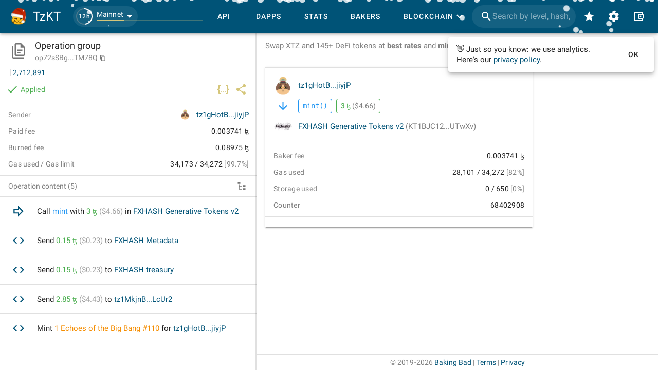

--- FILE ---
content_type: text/html
request_url: https://tzkt.io/op72sSBg3DnFc9fywqJHk5swKQEDNH2L2AGNA974weseSeTM78Q
body_size: 1300
content:
<!DOCTYPE html>
<html lang="en" prefix="og: http://ogp.me/ns#">
    <head>
        <meta charset="utf-8" />
        <meta http-equiv="X-UA-Compatible" content="IE=edge" />
        <meta name="viewport" content="width=device-width, initial-scale=1.0, shrink-to-fit=no" />

        <!-- prettier-ignore -->
        <meta data-vmid="keywords" name="keywords" content="tezos, blockchain, explorer, block explorer, blockchain explorer, tezos explorer, tezos block explorer, tezos blockchain explorer, tezos api, explorer api, tezos explorer api, blockchain api, tezos blockchain api, tezos accounts, tezos tokens, tezos assets, nft, tezos nft, dex, tezos dex, tezos blocks, tezos operations, tezos bakers, tezos baking, tezos rewards, tezos staking, tezos delegation, smart contracts, xtz, crypto, cryptocurrency, API"><meta data-vmid="description" name="description" content="Tezos Explorer and API with the most comprehensive blockchain data, user-friendly interface and free open-source blockchain indexer."><meta data-vmid="og:type" name="og:type" content="website"><meta data-vmid="og:url" name="og:url" content="https://tzkt.io/op72sSBg3DnFc9fywqJHk5swKQEDNH2L2AGNA974weseSeTM78Q"><meta data-vmid="og:title" name="og:title" content="Operation op72sS..M78Q on tzkt.io"><meta data-vmid="og:description" name="og:description" content="Tezos Explorer and API with the most comprehensive blockchain data, user-friendly interface and free open-source blockchain indexer."><meta data-vmid="og:image" name="og:image" content="https://tzkt.io/logo.png"><meta data-vmid="og:image:secure_url" name="og:image:secure_url" content="https://tzkt.io/logo.png"><meta data-vmid="og:image:alt" name="og:image:alt" content="TzKT - Tezos block explorer"><meta data-vmid="og:image:type" name="og:image:type" content="image/png"><meta data-vmid="og:image:width" name="og:image:width" content="500"><meta data-vmid="og:image:height" name="og:image:height" content="540"><meta data-vmid="twitter:card" name="twitter:card" content="summary"><meta data-vmid="twitter:site" name="twitter:site" content="@TezosBakingBad"><meta data-vmid="twitter:creator" name="twitter:creator" content="@TezosBakingBad"><meta data-vmid="twitter:title" name="twitter:title" content="Operation op72sS..M78Q on tzkt.io"><meta data-vmid="twitter:description" name="twitter:description" content="Tezos Explorer and API with the most comprehensive blockchain data, user-friendly interface and free open-source blockchain indexer."><meta data-vmid="twitter:image" name="twitter:image" content="https://tzkt.io/logo.png"><meta data-vmid="twitter:image:alt" name="twitter:image:alt" content="TzKT - Tezos block explorer"><title>Operation op72sS..M78Q on tzkt.io</title><link data-vmid="canonical" rel="canonical" href="https://tzkt.io/op72sSBg3DnFc9fywqJHk5swKQEDNH2L2AGNA974weseSeTM78Q">

        <link rel="icon" href="/favicon.ico" />
        <link rel="apple-touch-icon" sizes="180x180" href="/apple-touch-icon.png" />
        <link rel="icon" type="image/png" sizes="32x32" href="/favicon-32x32.png" />
        <link rel="icon" type="image/png" sizes="16x16" href="/favicon-16x16.png" />
        <link rel="manifest" href="/manifest.json" />
        <link rel="mask-icon" href="/safari-pinned-tab.svg" color="#447fa6" />
        <meta name="msapplication-TileColor" content="#447fa6" />
        <meta name="theme-color" content="#ffffff" />
        <!-- polyfill node stuff -->
        
        <!-- end polyfill -->
      <script type="module" crossorigin src="/assets/index-f24ec963.js"></script>
      <link rel="modulepreload" crossorigin href="/assets/vendor-cdb15cb8.js">
      <link rel="modulepreload" crossorigin href="/assets/vuetify-259fb84c.js">
      <link rel="stylesheet" href="/assets/vuetify-b89241dd.css">
      <link rel="stylesheet" href="/assets/index-c0e57609.css">
    </head>

    <body>
        <noscript>
            <strong>
                We're sorry but TzKT UI doesn't work properly without JavaScript enabled.
                Please enable it to continue.
            </strong>
        </noscript>
        <div id="app"></div>
        
    </body>
</html>


--- FILE ---
content_type: text/css
request_url: https://tzkt.io/assets/index-c0e57609.css
body_size: 9753
content:
#app.v-application .v-skeleton-loader__image{height:100%}#app.v-application .v-skeleton-loader__chip{max-height:100%}#app.v-application .v-skeleton-loader__chip+.v-skeleton-loader__chip{margin-right:4px;margin-left:4px}#app.v-application .v-text-field--outlined.v-text-field--is-focused fieldset{border:1px solid currentColor}#app.v-application .v-text-field--filled>.v-input__control>.v-input__slot{align-items:center}#app.v-application .v-text-field .v-input__prepend-inner,#app.v-application .v-text-field .v-input__append-inner{align-self:center}#app{--bg: var(--v-background-base);--bg-secondary: var(--v-background-lighten1);--bg-tertiary: var(--v-background-lighten2);--bg-tooltip: var(--v-background-darken1);--disabled-percent: .08}#app,#app *{--thin-border: thin solid rgba(var(--text-base), .12);--text: rgba(var(--text-base), var(--text-percent));--text--secondary: rgba(var(--text-base), var(--text--secondary-percent));--disabled: rgba(var(--text-base), var(--disabled-percent))}#app.theme--light{color-scheme:light;--text-base: 0, 0, 0;--text-percent: 1;--text--secondary-percent: .5;--bg-bar: #eeeeee}#app.theme--light .theme--dark{--text-base: 255, 255, 255;--text-percent: 1;--bg-tertiary: rgba(255, 255, 255, .08);--text--secondary: rgba(var(--text-base), var(--text--secondary-percent))}#app.theme--dark{color-scheme:dark}#app.theme--dark,#app.theme--dark *{--thin-border: thin solid #424246;--text: #afafaf;--text--secondary: #777;--disabled: #31313580;--bg-app-bar: var(--v-background-darken2);--bg-bar: var(--bg-tertiary)}#app.theme--dark .v-list-item--active,#app.theme--dark * .v-list-item--active{color:var(--text)!important}#app.theme--dark .v-list-item.red,#app.theme--dark .v-treeview-node__root.red,#app.theme--dark * .v-list-item.red,#app.theme--dark * .v-treeview-node__root.red{background-color:#d5606040!important}#app.theme--dark .v-list-item.orange,#app.theme--dark .v-treeview-node__root.orange,#app.theme--dark * .v-list-item.orange,#app.theme--dark * .v-treeview-node__root.orange{background-color:#cc7f4c20!important}#app.theme--dark .secondary,#app.theme--dark * .secondary{background-color:var(--bg-tertiary)!important;border-color:var(--bg-secondary)!important}#app.theme--dark .grey--text,#app.theme--dark * .grey--text{color:#909090!important}#app .red{background-color:#f44336;border-color:#f44336}#app .red--text{color:#f44336!important;caret-color:#f44336!important}#app .red.lighten-5{background-color:#ffebee;border-color:#ffebee}#app .red--text.text--lighten-5{color:#ffebee!important;caret-color:#ffebee!important}#app .red.lighten-4{background-color:#ffcdd2;border-color:#ffcdd2}#app .red--text.text--lighten-4{color:#ffcdd2!important;caret-color:#ffcdd2!important}#app .red.lighten-3{background-color:#ef9a9a;border-color:#ef9a9a}#app .red--text.text--lighten-3{color:#ef9a9a!important;caret-color:#ef9a9a!important}#app .red.lighten-2{background-color:#e57373;border-color:#e57373}#app .red--text.text--lighten-2{color:#e57373!important;caret-color:#e57373!important}#app .red.lighten-1{background-color:#ef5350;border-color:#ef5350}#app .red--text.text--lighten-1{color:#ef5350!important;caret-color:#ef5350!important}#app .red.darken-1{background-color:#e53935;border-color:#e53935}#app .red--text.text--darken-1{color:#e53935!important;caret-color:#e53935!important}#app .red.darken-2{background-color:#d32f2f;border-color:#d32f2f}#app .red--text.text--darken-2{color:#d32f2f!important;caret-color:#d32f2f!important}#app .red.darken-3{background-color:#c62828;border-color:#c62828}#app .red--text.text--darken-3{color:#c62828!important;caret-color:#c62828!important}#app .red.darken-4{background-color:#b71c1c;border-color:#b71c1c}#app .red--text.text--darken-4{color:#b71c1c!important;caret-color:#b71c1c!important}#app .red.accent-1{background-color:#ff8a80;border-color:#ff8a80}#app .red--text.text--accent-1{color:#ff8a80!important;caret-color:#ff8a80!important}#app .red.accent-2{background-color:#ff5252;border-color:#ff5252}#app .red--text.text--accent-2{color:#ff5252!important;caret-color:#ff5252!important}#app .red.accent-3{background-color:#ff1744;border-color:#ff1744}#app .red--text.text--accent-3{color:#ff1744!important;caret-color:#ff1744!important}#app .red.accent-4{background-color:#d50000;border-color:#d50000}#app .red--text.text--accent-4{color:#d50000!important;caret-color:#d50000!important}#app .green{background-color:#4caf50;border-color:#4caf50}#app .green--text{color:#4caf50!important;caret-color:#4caf50!important}#app .green.lighten-5{background-color:#e8f5e9;border-color:#e8f5e9}#app .green--text.text--lighten-5{color:#e8f5e9!important;caret-color:#e8f5e9!important}#app .green.lighten-4{background-color:#c8e6c9;border-color:#c8e6c9}#app .green--text.text--lighten-4{color:#c8e6c9!important;caret-color:#c8e6c9!important}#app .green.lighten-3{background-color:#a5d6a7;border-color:#a5d6a7}#app .green--text.text--lighten-3{color:#a5d6a7!important;caret-color:#a5d6a7!important}#app .green.lighten-2{background-color:#81c784;border-color:#81c784}#app .green--text.text--lighten-2{color:#81c784!important;caret-color:#81c784!important}#app .green.lighten-1{background-color:#66bb6a;border-color:#66bb6a}#app .green--text.text--lighten-1{color:#66bb6a!important;caret-color:#66bb6a!important}#app .green.darken-1{background-color:#43a047;border-color:#43a047}#app .green--text.text--darken-1{color:#43a047!important;caret-color:#43a047!important}#app .green.darken-2{background-color:#388e3c;border-color:#388e3c}#app .green--text.text--darken-2{color:#388e3c!important;caret-color:#388e3c!important}#app .green.darken-3{background-color:#2e7d32;border-color:#2e7d32}#app .green--text.text--darken-3{color:#2e7d32!important;caret-color:#2e7d32!important}#app .green.darken-4{background-color:#1b5e20;border-color:#1b5e20}#app .green--text.text--darken-4{color:#1b5e20!important;caret-color:#1b5e20!important}#app .green.accent-1{background-color:#b9f6ca;border-color:#b9f6ca}#app .green--text.text--accent-1{color:#b9f6ca!important;caret-color:#b9f6ca!important}#app .green.accent-2{background-color:#69f0ae;border-color:#69f0ae}#app .green--text.text--accent-2{color:#69f0ae!important;caret-color:#69f0ae!important}#app .green.accent-3{background-color:#00e676;border-color:#00e676}#app .green--text.text--accent-3{color:#00e676!important;caret-color:#00e676!important}#app .green.accent-4{background-color:#00c853;border-color:#00c853}#app .green--text.text--accent-4{color:#00c853!important;caret-color:#00c853!important}#app .blue{background-color:#2196f3;border-color:#2196f3}#app .blue--text{color:#2196f3!important;caret-color:#2196f3!important}#app .blue.lighten-5{background-color:#e3f2fd;border-color:#e3f2fd}#app .blue--text.text--lighten-5{color:#e3f2fd!important;caret-color:#e3f2fd!important}#app .blue.lighten-4{background-color:#bbdefb;border-color:#bbdefb}#app .blue--text.text--lighten-4{color:#bbdefb!important;caret-color:#bbdefb!important}#app .blue.lighten-3{background-color:#90caf9;border-color:#90caf9}#app .blue--text.text--lighten-3{color:#90caf9!important;caret-color:#90caf9!important}#app .blue.lighten-2{background-color:#64b5f6;border-color:#64b5f6}#app .blue--text.text--lighten-2{color:#64b5f6!important;caret-color:#64b5f6!important}#app .blue.lighten-1{background-color:#42a5f5;border-color:#42a5f5}#app .blue--text.text--lighten-1{color:#42a5f5!important;caret-color:#42a5f5!important}#app .blue.darken-1{background-color:#1e88e5;border-color:#1e88e5}#app .blue--text.text--darken-1{color:#1e88e5!important;caret-color:#1e88e5!important}#app .blue.darken-2{background-color:#1976d2;border-color:#1976d2}#app .blue--text.text--darken-2{color:#1976d2!important;caret-color:#1976d2!important}#app .blue.darken-3{background-color:#1565c0;border-color:#1565c0}#app .blue--text.text--darken-3{color:#1565c0!important;caret-color:#1565c0!important}#app .blue.darken-4{background-color:#0d47a1;border-color:#0d47a1}#app .blue--text.text--darken-4{color:#0d47a1!important;caret-color:#0d47a1!important}#app .blue.accent-1{background-color:#82b1ff;border-color:#82b1ff}#app .blue--text.text--accent-1{color:#82b1ff!important;caret-color:#82b1ff!important}#app .blue.accent-2{background-color:#448aff;border-color:#448aff}#app .blue--text.text--accent-2{color:#448aff!important;caret-color:#448aff!important}#app .blue.accent-3{background-color:#2979ff;border-color:#2979ff}#app .blue--text.text--accent-3{color:#2979ff!important;caret-color:#2979ff!important}#app .blue.accent-4{background-color:#2962ff;border-color:#2962ff}#app .blue--text.text--accent-4{color:#2962ff!important;caret-color:#2962ff!important}#app .orange{background-color:#ff9800;border-color:#ff9800}#app .orange--text{color:#ff9800!important;caret-color:#ff9800!important}#app .orange.lighten-5{background-color:#fff3e0;border-color:#fff3e0}#app .orange--text.text--lighten-5{color:#fff3e0!important;caret-color:#fff3e0!important}#app .orange.lighten-4{background-color:#ffe0b2;border-color:#ffe0b2}#app .orange--text.text--lighten-4{color:#ffe0b2!important;caret-color:#ffe0b2!important}#app .orange.lighten-3{background-color:#ffcc80;border-color:#ffcc80}#app .orange--text.text--lighten-3{color:#ffcc80!important;caret-color:#ffcc80!important}#app .orange.lighten-2{background-color:#ffb74d;border-color:#ffb74d}#app .orange--text.text--lighten-2{color:#ffb74d!important;caret-color:#ffb74d!important}#app .orange.lighten-1{background-color:#ffa726;border-color:#ffa726}#app .orange--text.text--lighten-1{color:#ffa726!important;caret-color:#ffa726!important}#app .orange.darken-1{background-color:#fb8c00;border-color:#fb8c00}#app .orange--text.text--darken-1{color:#fb8c00!important;caret-color:#fb8c00!important}#app .orange.darken-2{background-color:#f57c00;border-color:#f57c00}#app .orange--text.text--darken-2{color:#f57c00!important;caret-color:#f57c00!important}#app .orange.darken-3{background-color:#ef6c00;border-color:#ef6c00}#app .orange--text.text--darken-3{color:#ef6c00!important;caret-color:#ef6c00!important}#app .orange.darken-4{background-color:#e65100;border-color:#e65100}#app .orange--text.text--darken-4{color:#e65100!important;caret-color:#e65100!important}#app .orange.accent-1{background-color:#ffd180;border-color:#ffd180}#app .orange--text.text--accent-1{color:#ffd180!important;caret-color:#ffd180!important}#app .orange.accent-2{background-color:#ffab40;border-color:#ffab40}#app .orange--text.text--accent-2{color:#ffab40!important;caret-color:#ffab40!important}#app .orange.accent-3{background-color:#ff9100;border-color:#ff9100}#app .orange--text.text--accent-3{color:#ff9100!important;caret-color:#ff9100!important}#app .orange.accent-4{background-color:#ff6d00;border-color:#ff6d00}#app .orange--text.text--accent-4{color:#ff6d00!important;caret-color:#ff6d00!important}#app .yellow{background-color:#ffeb3b;border-color:#ffeb3b}#app .yellow--text{color:#ffeb3b!important;caret-color:#ffeb3b!important}#app .yellow.lighten-5{background-color:#fffde7;border-color:#fffde7}#app .yellow--text.text--lighten-5{color:#fffde7!important;caret-color:#fffde7!important}#app .yellow.lighten-4{background-color:#fff9c4;border-color:#fff9c4}#app .yellow--text.text--lighten-4{color:#fff9c4!important;caret-color:#fff9c4!important}#app .yellow.lighten-3{background-color:#fff59d;border-color:#fff59d}#app .yellow--text.text--lighten-3{color:#fff59d!important;caret-color:#fff59d!important}#app .yellow.lighten-2{background-color:#fff176;border-color:#fff176}#app .yellow--text.text--lighten-2{color:#fff176!important;caret-color:#fff176!important}#app .yellow.lighten-1{background-color:#ffee58;border-color:#ffee58}#app .yellow--text.text--lighten-1{color:#ffee58!important;caret-color:#ffee58!important}#app .yellow.darken-1{background-color:#fdd835;border-color:#fdd835}#app .yellow--text.text--darken-1{color:#fdd835!important;caret-color:#fdd835!important}#app .yellow.darken-2{background-color:#fbc02d;border-color:#fbc02d}#app .yellow--text.text--darken-2{color:#fbc02d!important;caret-color:#fbc02d!important}#app .yellow.darken-3{background-color:#f9a825;border-color:#f9a825}#app .yellow--text.text--darken-3{color:#f9a825!important;caret-color:#f9a825!important}#app .yellow.darken-4{background-color:#f57f17;border-color:#f57f17}#app .yellow--text.text--darken-4{color:#f57f17!important;caret-color:#f57f17!important}#app .yellow.accent-1{background-color:#ffff8d;border-color:#ffff8d}#app .yellow--text.text--accent-1{color:#ffff8d!important;caret-color:#ffff8d!important}#app .yellow.accent-2{background-color:#ff0;border-color:#ff0}#app .yellow--text.text--accent-2{color:#ff0!important;caret-color:#ff0!important}#app .yellow.accent-3{background-color:#ffea00;border-color:#ffea00}#app .yellow--text.text--accent-3{color:#ffea00!important;caret-color:#ffea00!important}#app .yellow.accent-4{background-color:#ffd600;border-color:#ffd600}#app .yellow--text.text--accent-4{color:#ffd600!important;caret-color:#ffd600!important}#app .grey{background-color:#9e9e9e;border-color:#9e9e9e}#app .grey--text{color:#9e9e9e!important;caret-color:#9e9e9e!important}#app .grey.lighten-5{background-color:#fafafa;border-color:#fafafa}#app .grey--text.text--lighten-5{color:#fafafa!important;caret-color:#fafafa!important}#app .grey.lighten-4{background-color:#f5f5f5;border-color:#f5f5f5}#app .grey--text.text--lighten-4{color:#f5f5f5!important;caret-color:#f5f5f5!important}#app .grey.lighten-3{background-color:#eee;border-color:#eee}#app .grey--text.text--lighten-3{color:#eee!important;caret-color:#eee!important}#app .grey.lighten-2{background-color:#e0e0e0;border-color:#e0e0e0}#app .grey--text.text--lighten-2{color:#e0e0e0!important;caret-color:#e0e0e0!important}#app .grey.lighten-1{background-color:#bdbdbd;border-color:#bdbdbd}#app .grey--text.text--lighten-1{color:#bdbdbd!important;caret-color:#bdbdbd!important}#app .grey.darken-1{background-color:#757575;border-color:#757575}#app .grey--text.text--darken-1{color:#757575!important;caret-color:#757575!important}#app .grey.darken-2{background-color:#616161;border-color:#616161}#app .grey--text.text--darken-2{color:#616161!important;caret-color:#616161!important}#app .grey.darken-3{background-color:#424242;border-color:#424242}#app .grey--text.text--darken-3{color:#424242!important;caret-color:#424242!important}#app .grey.darken-4{background-color:#212121;border-color:#212121}#app .grey--text.text--darken-4{color:#212121!important;caret-color:#212121!important}.cursor-auto{cursor:auto!important}.cursor-pointer{cursor:pointer!important}.cursor-help{cursor:help!important}.cursor-wait{cursor:wait!important}.cursor-copy{cursor:copy!important}.z-n1{z-index:-1}.z-0{z-index:0}.z-1{z-index:1}.z-2{z-index:2}.break-word{word-break:break-word}.break-all{word-break:break-all}.whitespace-normal{white-space:normal!important}.whitespace-nowrap{white-space:nowrap!important}.whitespace-pre{white-space:pre!important}.whitespace-pre-line{white-space:pre-line!important}.relative{position:relative}.absolute{position:absolute!important}.static{position:static!important}.overscroll-none{overscroll-behavior:none}.lurking{opacity:.75;transition:opacity .3s cubic-bezier(.25,.8,.5,1)}.lurking:hover{opacity:1}.translucent{opacity:.7}.h-full{height:100%}.w-full{width:100%}.align-y{top:50%;transform:translateY(-50%)}.align-x{left:50%;transform:translate(-50%)}.align-xy{top:50%;left:50%;transform:translate(-50%,-50%)}.r-0{right:0}.l-0{left:0}.b-0{bottom:0}.t-0{top:0}.thin-scrollbar::-webkit-scrollbar{width:.2em;height:.25em}.thin-scrollbar::-webkit-scrollbar-thumb{background-color:#0000001a}.theme--dark .thin-scrollbar::-webkit-scrollbar-thumb{background-color:#fff3}.thin-border{border:var(--thin-border)}.thin-border-bottom{border-bottom:var(--thin-border)!important}.thin-border-top{border-top:var(--thin-border)!important}.no-border-bottom{border-bottom:none!important}.overflow-y{overflow-y:auto}.justify-space-evenly{justify-content:space-evenly}.lh-1{line-height:1!important}.fade-right{background-image:linear-gradient(to right,rgba(255,255,255,0),white 100%);height:100%;pointer-events:none;position:absolute;right:0;top:0;width:50px}.selectable{-webkit-user-select:text;-moz-user-select:text;-ms-user-select:text;user-select:text;cursor:text}.ns{-webkit-touch-callout:none;-webkit-user-select:none;-khtml-user-select:none;-moz-user-select:none;-ms-user-select:none;user-select:none}.trunc{text-overflow:ellipsis;white-space:nowrap;overflow:hidden;max-width:100%}.pointer-events-none{pointer-events:none}.align-text-bottom{vertical-align:text-bottom!important}@font-face{font-family:Roboto;font-style:normal;font-weight:300;font-display:swap;src:local("Roboto Light"),local("Roboto-Light"),url(/fonts/Roboto-300.woff2) format("woff2");unicode-range:U+0000-00FF,U+0131,U+0152-0153,U+02BB-02BC,U+02C6,U+02DA,U+02DC,U+2000-206F,U+2074,U+20AC,U+2122,U+2191,U+2193,U+2212,U+2215,U+FEFF,U+FFFD}@font-face{font-family:Roboto;font-style:normal;font-weight:400;font-display:swap;src:local("Roboto"),local("Roboto-Regular"),url(/fonts/Roboto-400.woff2) format("woff2");unicode-range:U+0000-00FF,U+0131,U+0152-0153,U+02BB-02BC,U+02C6,U+02DA,U+02DC,U+2000-206F,U+2074,U+20AC,U+2122,U+2191,U+2193,U+2212,U+2215,U+FEFF,U+FFFD}@font-face{font-family:Roboto;font-style:normal;font-weight:400;font-display:swap;src:local("Roboto"),local("Roboto-Regular"),url(/fonts/Roboto-400-ext.woff2) format("woff2");unicode-range:U+0100-024F,U+0259,U+1E00-1EFF,U+2020,U+20A0-20AB,U+20AD-20CF,U+2113,U+2C60-2C7F,U+A720-A7FF}@font-face{font-family:Roboto;font-style:normal;font-weight:500;font-display:swap;src:local("Roboto Medium"),local("Roboto-Medium"),url(/fonts/Roboto-500.woff2) format("woff2");unicode-range:U+0000-00FF,U+0131,U+0152-0153,U+02BB-02BC,U+02C6,U+02DA,U+02DC,U+2000-206F,U+2074,U+20AC,U+2122,U+2191,U+2193,U+2212,U+2215,U+FEFF,U+FFFD}@font-face{font-family:Roboto;font-style:normal;font-weight:700;font-display:swap;src:local("Roboto Bold"),local("Roboto-Bold"),url(/fonts/Roboto-700.woff2) format("woff2");unicode-range:U+0000-00FF,U+0131,U+0152-0153,U+02BB-02BC,U+02C6,U+02DA,U+02DC,U+2000-206F,U+2074,U+20AC,U+2122,U+2191,U+2193,U+2212,U+2215,U+FEFF,U+FFFD}@font-face{font-family:GentiumPlusW;src:url(/fonts/GentiumPlus-R.woff);font-display:swap}.ticket--text,.token--text{color:var(--v-warning-base)!important}#app.v-application .v-avatar{overflow:visible;justify-content:center}#app.v-application .v-btn{letter-spacing:1px}#app.v-application .v-btn__loader .v-progress-circular{max-height:calc(100% - 2px)}#app.v-application .v-btn-toggle:not(.v-btn-toggle--group) .v-btn:not(.v-btn--active) .v-btn__content{color:var(--text--secondary)}#app.v-application .v-btn-toggle:not(.v-btn-toggle--group) .v-btn .v-icon{color:inherit}#app.v-application .v-btn-toggle:not(.v-btn-toggle--group) .v-btn.v-btn--active{background-color:unset}#app.v-application .v-btn-toggle:not(.v-btn-toggle--group) .v-btn.v-btn--active .v-btn__content{opacity:1}#app.v-application .v-banner__actions{align-self:auto;margin-bottom:-2px}#app.v-application .v-banner--is-mobile .v-banner__wrapper{flex-wrap:nowrap}#app.v-application .v-banner--is-mobile .v-banner__actions{flex:auto}#app.v-application .v-card__title{word-break:break-word}#app.v-application .v-card--link:hover:before{opacity:.08}#app.v-application .v-card--active:before{opacity:.12}#app.v-application .v-card--active.theme--dark:before{opacity:.2}#app.v-application .v-divider[aria-orientation=horizontal]{max-width:unset}#app.v-application .v-footer a{text-decoration:none}#app.v-application .v-footer a:hover{text-decoration:underline}#app.v-application .v-menu__content{display:inline-flex;flex-direction:column}#app.v-application .v-navigation-drawer__border{z-index:2}#app.v-application .v-navigation-drawer:not(.v-navigation-drawer--floating)>.v-navigation-drawer__border{width:1px}#app.v-application .v-navigation-drawer a a:not(.v-btn):hover,#app.v-application .v-navigation-drawer .v-list-item a:not(.v-btn):hover{text-decoration:underline}#app.v-application .text-overline{color:var(--text--secondary)}#app.v-application .v-tooltip__content{transition:ease .1s left,ease .1s top;will-change:left,top}#app.v-application .v-toolbar{contain:initial}#app.v-application .v-toolbar:not(.v-app-bar){min-height:48px;height:auto!important}#app.v-application .v-toolbar:not(.v-app-bar) .v-toolbar__content{min-height:48px;height:auto!important;background-color:var(--bg-app-bar)!important}#app.v-application .v-toolbar:not(.v-app-bar).v-toolbar--dense{min-height:40px!important}#app.v-application .v-toolbar:not(.v-app-bar).v-toolbar--dense .v-toolbar__content,#app.v-application .v-toolbar:not(.v-app-bar).v-toolbar--dense .v-toolbar__extension{min-height:40px!important;z-index:auto}#app.v-application .v-toolbar:not(.v-app-bar).v-toolbar--dense .v-toolbar__content .v-btn.v-btn--icon.v-size--default,#app.v-application .v-toolbar:not(.v-app-bar).v-toolbar--dense .v-toolbar__extension .v-btn.v-btn--icon.v-size--default{width:36px;height:36px}#app.v-application .v-toolbar:not(.v-app-bar) .v-toolbar__content>.v-btn:first-child{margin-left:-12px}#app.v-application .v-toolbar:not(.v-app-bar) .v-toolbar__content>.v-btn:last-child{margin-right:-12px}#app.v-application .v-snack .v-snack__content{word-break:break-word}@media only screen and (max-width: 599.98px){#app.v-application .v-snack .v-snack__wrapper{width:calc(100% - 16px)}}#app.v-application .v-expansion-panel-header:not(.v-expansion-panel-header--mousedown):focus:before{opacity:.05}#app.v-application p:last-child{margin-bottom:0}#app.v-application .v-app-bar .v-text-field.v-text-field--enclosed .v-input__prepend-inner,#app.v-application .v-app-bar .v-text-field.v-text-field--enclosed .v-input__append-inner{margin-top:0;align-self:center}#app.v-application .v-input input{font-size:16px}#app.v-application .v-input .v-progress-linear{top:100%;transform:translateY(-100%)}#app.v-application .v-select.v-text-field--rounded .v-input__control>.v-input__slot{padding:0 8px 0 16px}#app.v-application .v-select__selection{max-width:initial}#app.v-application .v-badge__badge{display:inline-flex;justify-content:center;align-items:center}#app.v-application .v-chip{letter-spacing:normal}#app.v-application .v-chip.v-size--x-small{height:auto;min-height:16px;border-radius:16px}#app.v-application .v-chip.v-size--small{height:auto;min-height:24px;border-radius:24px}#app.v-application .v-chip.v-size--default{height:auto;min-height:28px;border-radius:28px}#app.v-application .v-chip.v-size--large{height:auto;min-height:54px;border-radius:54px}#app.v-application .v-chip.v-size--x-large{height:auto;min-height:66px;border-radius:66px}#app.v-application .v-chip__content{line-height:inherit}#app.v-application .v-chip__content>*{white-space:normal}#app.v-application .v-chip--depressed:hover:before{opacity:0}#app.v-application .v-skeleton-loader{display:flex;flex-direction:column}#app.v-application .v-skeleton-loader .v-skeleton-loader__text:first-child:last-child{margin-bottom:0}#app.v-application .v-skeleton-loader__list-item{max-height:100%}#app.v-application .v-slide-group__prev,#app.v-application .v-slide-group__next{min-width:auto}#app.v-application .v-slide-group__prev--disabled,#app.v-application .v-slide-group__next--disabled{display:none}#app.v-application .v-tabs{overflow:hidden;background:inherit!important}#app.v-application .v-tabs-bar{border-radius:initial;flex-shrink:0}#app.v-application .v-tabs .v-slide-group__prev,#app.v-application .v-tabs .v-slide-group__next{padding:0 12px;position:absolute;top:0;background:inherit!important;height:100%;z-index:1}#app.v-application .v-tabs .v-slide-group__prev{left:0}#app.v-application .v-tabs .v-slide-group__next{right:0}#app.v-application.theme--dark .avatar-image{opacity:.8}#app.v-application.theme--dark .avatar-icon{color:var(--text)!important;opacity:.9}#app.v-application.theme--dark .icon-vote{opacity:1!important}#app.v-application.theme--dark .v-icon{opacity:.75}#app.v-application.theme--dark>.v-overlay--active .v-overlay__scrim{background-color:transparent!important;opacity:1!important;-webkit-backdrop-filter:blur(3px);backdrop-filter:blur(3px)}#app.v-application.theme--dark .network-link{color:var(--v-anchor-base)}#app.v-application.theme--dark .info--text{color:var(--v-info-lighten1)!important;border-color:var(--v-info-lighten1)!important}#app.v-application.theme--dark .v-badge__badge{opacity:.75}#app.v-application.theme--dark .v-toolbar__content{border-bottom:var(--thin-border)}#app.v-application.theme--dark .v-btn--has-bg,#app.v-application.theme--dark .v-menu__content .v-card,#app.v-application.theme--dark .v-menu__content .v-sheet{background-color:var(--bg-tertiary)}#app.v-application.theme--dark .v-dialog__content .v-card,#app.v-application.theme--dark .v-dialog__content .v-sheet,#app.v-application.theme--dark .v-dialog__content .v-tabs-bar,#app.v-application.theme--dark .v-dialog__content .v-tabs-items{background-color:var(--bg-secondary)}#app.v-application.theme--dark .v-tabs-bar{background-color:var(--bg-app-bar)!important}#app.v-application.theme--dark .v-skeleton-loader__actions,#app.v-application.theme--dark .v-skeleton-loader__article,#app.v-application.theme--dark .v-skeleton-loader__card-heading,#app.v-application.theme--dark .v-skeleton-loader__card-text,#app.v-application.theme--dark .v-skeleton-loader__date-picker,#app.v-application.theme--dark .v-skeleton-loader__list-item,#app.v-application.theme--dark .v-skeleton-loader__list-item-avatar,#app.v-application.theme--dark .v-skeleton-loader__list-item-text,#app.v-application.theme--dark .v-skeleton-loader__list-item-two-line,#app.v-application.theme--dark .v-skeleton-loader__list-item-avatar-two-line,#app.v-application.theme--dark .v-skeleton-loader__list-item-three-line,#app.v-application.theme--dark .v-skeleton-loader__list-item-avatar-three-line,#app.v-application.theme--dark .v-skeleton-loader__table-heading,#app.v-application.theme--dark .v-skeleton-loader__table-thead,#app.v-application.theme--dark .v-skeleton-loader__table-tbody,#app.v-application.theme--dark .v-skeleton-loader__table-tfoot{background:transparent}#app.v-application.theme--dark .menuable__content__active{background-color:var(--bg-tertiary);opacity:1}#app.v-application.theme--dark .v-tooltip__content{color:var(--text-base);background-color:var(--bg-tooltip)}html{overscroll-behavior-y:none}.icon-text{display:flex;align-items:center}.icon-text .v-icon{color:inherit}.network-link{text-decoration:none}.network-link:hover{text-decoration:underline}.network-link__address{color:var(--text--secondary)}code,kbd,pre,samp,.text-code{font-family:Fira Code,Monaco,Menlo,Consolas,Bitstream Vera Sans Mono,monospace}@media only screen and (max-width: 959.98px){.v-list-item.op-item>.v-list-item__avatar:first-child{margin-right:6px;margin-left:-6px}}.v-list-item.op-item .addr{text-decoration:none}.v-list-item.op-item .addr:hover{text-decoration:underline}.v-list-item.op-item .fee{color:var(--text--secondary)}@media only screen and (max-width: 599.98px){.v-list-item.op-item .v-list-item__subtitle{font-size:.8125rem}.v-list-item.op-item .addr{word-break:break-all;pointer-events:none}}.op-item--mempool{opacity:.8}.op-item--mempool .v-list-item__title{color:var(--text--secondary)!important}.op-item--mempool .v-list-item__title .addr{color:inherit!important}.link{color:var(--v-anchor-base)}.link:hover{text-decoration:underline}.v-tooltip__wrapper{position:absolute;pointer-events:none}.v-tooltip__wrapper .v-tooltip__content{position:static;pointer-events:inherit}.v-tooltip__wrapper--attached{pointer-events:initial}.v-tooltip__wrapper--interactive:not([class*=transition-leave]){pointer-events:initial}.v-tooltip__wrapper--fixed{position:fixed}.copyable{cursor:copy;transition:.15s ease}.copyable:hover{background-color:#00000014}.copyable:active{opacity:.5;background-color:#fff0}.app-date[data-v-87b467da]{max-width:100%;overflow:hidden;white-space:nowrap;text-overflow:ellipsis}.v-expansion-panel[data-v-1311f122]:before{box-shadow:none}.v-expansion-panel-content__wrap[data-v-1311f122]{display:flex;flex-direction:column;padding-left:16px;padding-right:5px;padding-bottom:12px}.custom-badge-border{position:absolute;inset:0;width:100%;height:100%;border-radius:50%;border:2px solid transparent;transition:border-color .3s;pointer-events:none;display:flex;align-items:center;justify-content:center;overflow:hidden}.custom-badge-border.border-visible{border-color:#fff}.badge-img{width:100%;height:100%;object-fit:cover;border-radius:50%;opacity:0!important;transition:opacity .3s;display:block}.badge-img.img-fade-in,.v-badge__badge{opacity:1!important}.v-badge__badge:after{border:none!important}.v-expansion-panel-header[data-v-6ca833b4]{min-height:44px}.account-preview .v-list-item__title[data-v-6ca833b4]{padding-right:14px}.account-preview .v-skeleton-loader__heading[data-v-6ca833b4]{margin-top:8px;margin-bottom:8px;height:20px}.v-list-item[data-v-369255d7]:hover:before{background-color:inherit}.token-preview .v-skeleton-loader__heading{margin-top:8px;margin-bottom:8px;height:20px}.token-preview .v-skeleton-loader__list-item:last-child{margin-top:-12px}.ticket-preview .v-skeleton-loader__heading{margin-top:8px;margin-bottom:8px;height:20px}.ticket-preview .v-skeleton-loader__list-item:last-child{margin-top:-12px}.parameters-tabs--light[data-v-27b3f86a] .v-tabs-slider{--text-base: 255, 255, 255;--text-percent: 1}.blackout{filter:brightness(.6)}.app-endless-list{padding:0}.app-endless-list .v-item-group{transition:none!important}.app-endless-list [role=listitem]{transition:all .3s cubic-bezier(.4,0,.2,1)}.v-list[data-v-6967ab10]{padding:0}.v-list[data-v-6967ab10] .v-list-item{border-bottom:var(--thin-border)}.v-list[data-v-6967ab10] .v-list-item .v-list-item{border-bottom:none}@media only screen and (max-width: 959.98px){.v-list[data-v-6967ab10] .v-list-item{padding:0 12px}}@media (max-width: 360px){.v-list[data-v-6967ab10] .v-list-item{padding:0 8px}}.v-list[data-v-6967ab10] .v-list-item--active>.v-list-item__action>.v-btn.theme--light{filter:contrast(.9)}@media only screen and (max-width: 959.98px){.v-list[data-v-6967ab10] .v-list-item>.v-list-item__action:last-child{margin-left:12px}}.v-list[data-v-6967ab10] .v-list-item>.v-list-item__action:last-child>.v-btn{margin-right:-8px}.app-table-sort{transition:color .2s ease,opacity .2s ease}.app-table-sort.app-table-sort--active,.app-table-sort:hover{color:var(--text);opacity:.8}.app-table-item .v-list-item__action>*:not(:last-child){margin-bottom:2px}.app-table-preloader .v-skeleton-loader__list-item:not(:only-child){height:auto}.v-application .app-table *:last-child>.app-table-item,.v-application .app-table *:last-child>.app-table-header{border-bottom:1px solid transparent}.v-application .app-table .v-list{padding:0}.v-application .app-table .app-table-item,.v-application .app-table .app-table-header{border-bottom:var(--thin-border)!important;min-height:48px;transition-property:background-color,border-color,transform;transition:.3s cubic-bezier(.25,.8,.5,1);transition-duration:.5s}.v-application .app-table .app-table-item a:not(:hover):not(:focus):not(:active),.v-application .app-table .app-table-header a:not(:hover):not(:focus):not(:active){text-decoration:none}.v-application .app-table .app-table-item>.v-list-item__avatar:first-child,.v-application .app-table .app-table-header>.v-list-item__avatar:first-child{margin-right:0}.v-application .app-table .app-table-item>.v-list-item__avatar>svg,.v-application .app-table .app-table-header>.v-list-item__avatar>svg{height:32px;width:32px;min-width:32px}.v-application .app-table .app-table-item>.v-list-item__content,.v-application .app-table .app-table-header>.v-list-item__content{padding:0 12px;font-size:.875rem;white-space:nowrap}.v-application .app-table .app-table-item>.v-list-item__content:first-of-type,.v-application .app-table .app-table-header>.v-list-item__content:first-of-type{padding-left:0}.v-application .app-table .app-table-item>.v-list-item__content:last-of-type,.v-application .app-table .app-table-header>.v-list-item__content:last-of-type{padding-right:0}.v-application .app-table .app-table-item>.v-list-item__content>*,.v-application .app-table .app-table-header>.v-list-item__content>*{flex:initial}.v-application .app-table .app-table-item .v-list-item__title,.v-application .app-table .app-table-header .v-list-item__title{font-size:.875rem}.v-application .app-table .app-table-header{position:sticky;top:0;z-index:1;flex-basis:auto;flex-grow:0!important;border-top:var(--thin-border);border-bottom:var(--thin-border)}.v-application .app-table .app-table-header .v-list-item__avatar,.v-application .app-table .app-table-header .v-list-item__action,.v-application .app-table .app-table-header .v-list-item__content{color:var(--text--secondary);font-weight:700}.v-application .app-table .app-table-header .v-list-item__avatar:last-of-type,.v-application .app-table .app-table-header .v-list-item__action:last-of-type,.v-application .app-table .app-table-header .v-list-item__content:last-of-type{overflow:visible}.v-application .app-table .app-table-header .v-list-item__action{font-size:.875rem}.v-application .app-table--page-mode .app-table-header{top:64px}.v-application .app-table .v-list>.app-table-item-mobile:first-child{border-top:var(--thin-border)}.v-application .app-table .app-table-item-mobile{border-bottom:var(--thin-border)!important;align-items:stretch}.v-application .app-table .app-table-item-mobile a:not(:hover){text-decoration:none}.v-application .app-table .app-table-item-mobile .v-list-item__content>*:not(:last-child),.v-application .app-table .app-table-item-mobile .v-list-item__action>*:not(:last-child){margin-bottom:0}.v-application .app-table .app-table-item-mobile .v-list-item__content:empty,.v-application .app-table .app-table-item-mobile .v-list-item__action:empty{display:none}.v-application .app-table .app-table-item-mobile .v-list-item__action--stack{justify-content:space-around}.v-application .app-table .app-table-item-mobile .v-list-item__action--stack .v-list-item__title,.v-application .app-table .app-table-item-mobile .v-list-item__action--stack .v-list-item__subtitle{flex:initial}.v-application .app-table .app-table-item-mobile .v-list-item__title:empty,.v-application .app-table .app-table-item-mobile .v-list-item__subtitle:empty{display:none}.v-application .app-table .app-table-item-mobile .v-list-item__title>*:empty,.v-application .app-table .app-table-item-mobile .v-list-item__subtitle>*:empty{display:none}.v-application .app-table .app-table-item-mobile .v-list-item__subtitle>*:not(:empty)~*:not(:empty):before{content:" | ";display:inline-block;color:var(--text--secondary);text-decoration:none}.v-application .app-table .app-table-item-mobile .v-list-item__subtitle>*:not(:empty)~*:not(:empty).v-icon{width:auto!important;vertical-align:inherit}.v-application .app-table .app-table-item-mobile.transaction>.v-list-item__content>*:first-child{position:relative;overflow:visible}.v-application .app-table .app-table-item-mobile.transaction>.v-list-item__content>*:first-child:before{content:"⤹";position:absolute;transform:translate(-85%,60%) rotate(-40deg);font-size:1.65em;color:var(--text--secondary)}.v-application .app-table .app-table-item-mobile.transaction>.v-list-item__content>*:first-child,.v-application .app-table .app-table-item-mobile.transaction>.v-list-item__content>:nth-child(2){padding-left:16px!important}@media only screen and (max-width: 959.98px){.v-application .app-table .container{min-height:calc(100vh - 87px)}}@media only screen and (max-width: 599.98px){.v-application .app-table .container{padding:0}.v-application .app-table .container>div{padding:0}.v-application .app-table .container>div>.v-list-item:first-child{padding-top:4px;padding-bottom:4px}}.link .v-icon{opacity:.7}.link:hover .v-icon{opacity:1}.json-tree-view .v-treeview-node__root{border-bottom:var(--thin-border)}.export-line[data-v-f85bc7f6]{padding-top:2px}#app .v-list-item--active:before{color:var(--v-primary-base);opacity:var(--state-opacity-active)}#app .v-list-item:not(.v-list-item--link):after{content:"";inset:0;opacity:0;pointer-events:none;position:absolute;transition:.3s cubic-bezier(.25,.8,.5,1)}#app .v-list-item--dimmed{background-color:var(--disabled)}#app .v-list-item--dimmed:not(.v-list-item--active)>*{opacity:.5}#app .v-list-item--dimmed:not(.v-list-item--active):hover>*{opacity:1}#app .v-list-item--link{user-select:auto}#app .v-list-item__title,#app .v-list-item__action--stack{align-self:auto}#app .v-list-item.theme--light{--state-opacity-base: .1;--state-opacity-hover: .14;--state-opacity-active: .1}#app .v-list-item.theme--dark{--state-opacity-base: .24;--state-opacity-hover: .28;--state-opacity-active: .1}#app .v-list-item--success:before{color:var(--v-success-base);opacity:var(--state-opacity-base)}#app .v-list-item--success.v-list-item:hover:before{opacity:var(--state-opacity-hover)}#app .v-list-item--success.v-list-item--active:before{opacity:var(--state-opacity-active)}#app .v-list-item--success.v-list-item:not(.v-list-item--link):after{background-color:var(--v-success-base);opacity:var(--state-opacity-base)}#app .v-list-item--info:before{color:var(--v-info-base);opacity:var(--state-opacity-base)}#app .v-list-item--info.v-list-item:hover:before{opacity:var(--state-opacity-hover)}#app .v-list-item--info.v-list-item--active:before{opacity:var(--state-opacity-active)}#app .v-list-item--info.v-list-item:not(.v-list-item--link):after{background-color:var(--v-info-base);opacity:var(--state-opacity-base)}#app .v-list-item--error:before{color:var(--v-error-base);opacity:var(--state-opacity-base)}#app .v-list-item--error.v-list-item:hover:before{opacity:var(--state-opacity-hover)}#app .v-list-item--error.v-list-item--active:before{opacity:var(--state-opacity-active)}#app .v-list-item--error.v-list-item:not(.v-list-item--link):after{background-color:var(--v-error-base);opacity:var(--state-opacity-base)}#app .v-list-item--warning:before{color:var(--v-warning-base);opacity:var(--state-opacity-base)}#app .v-list-item--warning.v-list-item:hover:before{opacity:var(--state-opacity-hover)}#app .v-list-item--warning.v-list-item--active:before{opacity:var(--state-opacity-active)}#app .v-list-item--warning.v-list-item:not(.v-list-item--link):after{background-color:var(--v-warning-base);opacity:var(--state-opacity-base)}.vjs-tree-brackets{cursor:pointer}.vjs-tree-brackets:hover{color:#1890ff}.vjs-check-controller{position:absolute;left:0}.vjs-check-controller.is-checked .vjs-check-controller-inner{background-color:#1890ff;border-color:#0076e4}.vjs-check-controller.is-checked .vjs-check-controller-inner.is-checkbox:after{transform:rotate(45deg) scaleY(1)}.vjs-check-controller.is-checked .vjs-check-controller-inner.is-radio:after{transform:translate(-50%,-50%) scale(1)}.vjs-check-controller .vjs-check-controller-inner{display:inline-block;position:relative;border:1px solid #bfcbd9;border-radius:2px;vertical-align:middle;box-sizing:border-box;width:16px;height:16px;background-color:#fff;z-index:1;cursor:pointer;transition:border-color .25s cubic-bezier(.71,-.46,.29,1.46),background-color .25s cubic-bezier(.71,-.46,.29,1.46)}.vjs-check-controller .vjs-check-controller-inner:after{box-sizing:content-box;content:"";border:2px solid #fff;border-left:0;border-top:0;height:8px;left:4px;position:absolute;top:1px;transform:rotate(45deg) scaleY(0);width:4px;transition:transform .15s cubic-bezier(.71,-.46,.88,.6) .05s;transform-origin:center}.vjs-check-controller .vjs-check-controller-inner.is-radio{border-radius:100%}.vjs-check-controller .vjs-check-controller-inner.is-radio:after{border-radius:100%;height:4px;background-color:#fff;left:50%;top:50%}.vjs-check-controller .vjs-check-controller-original{opacity:0;outline:none;position:absolute;z-index:-1;inset:0;margin:0}.vjs-carets{position:absolute;right:0;cursor:pointer}.vjs-carets svg{transition:transform .3s}.vjs-carets:hover{color:#1890ff}.vjs-carets-close{transform:rotate(-90deg)}.vjs-tree-node{display:flex;position:relative;line-height:20px}.vjs-tree-node.has-carets{padding-left:15px}.vjs-tree-node.has-carets.has-selector,.vjs-tree-node.has-selector{padding-left:30px}.vjs-tree-node.is-highlight,.vjs-tree-node:hover{background-color:#e6f7ff}.vjs-tree-node .vjs-indent{display:flex;position:relative}.vjs-tree-node .vjs-indent-unit{width:1em}.vjs-tree-node .vjs-indent-unit.has-line{border-left:1px dashed #bfcbd9}.vjs-node-index{position:absolute;right:100%;margin-right:4px;user-select:none}.vjs-colon{white-space:pre}.vjs-comment{color:#bfcbd9}.vjs-value{word-break:break-word}.vjs-value-null,.vjs-value-undefined{color:#d55fde}.vjs-value-boolean,.vjs-value-number{color:#1d8ce0}.vjs-value-string{color:#13ce66}.vjs-tree{font-family:Monaco,Menlo,Consolas,Bitstream Vera Sans Mono,monospace;font-size:14px;text-align:left}.vjs-tree.is-virtual{overflow:auto}.vjs-tree.is-virtual .vjs-tree-node{white-space:nowrap}.vjs-tree{overflow:auto;color:var(--text--secondary)}.vjs-tree .vjs-value-string{color:#43a047}.vjs-tree-node .vjs-indent-unit.has-line{opacity:.5;border-left:1px dashed var(--text--secondary)}#app.theme--dark .vjs-tree-node:hover{background-color:var(--bg-tertiary)!important}.app-searchbar.v-select--is-menu-active.v-text-field.v-text-field--solo:not(.v-text-field--solo-flat)>.v-input__control>.v-input__slot{box-shadow:0 3px 1px -2px #0003,0 2px 2px #00000024,0 5px 8px 2px #0000001f}.app-searchbar .v-input__slot{overflow:hidden}@media only screen and (max-width: 599.98px){.app-searchbar .v-input__slot{padding:0 12px!important}}.app-searchbar .v-autocomplete__content.v-menu__content{box-shadow:0 6px 6px #20212447}.app-searchbar .v-autocomplete__content.v-menu__content::-webkit-scrollbar{width:.2em;height:.25em}.app-searchbar .v-autocomplete__content.v-menu__content::-webkit-scrollbar-thumb{background-color:#0000001a}.theme--dark .app-searchbar .v-autocomplete__content.v-menu__content::-webkit-scrollbar-thumb{background-color:#fff3}.bookmarks-list{position:relative!important}.sidebar-nav .v-list-group__items>.v-list-item{padding-left:72px}.network-select .v-input__slot{padding:0 4px 0 6px!important}.network-select__progress{width:600%!important;transform:scaleX(calc(100% / 6))!important;transform-origin:left}.network-select-menu .v-list .v-list-item__title{font-size:.875rem;letter-spacing:.05em}.snowfall[data-v-7311ef92]{position:fixed;top:0;left:0;width:100%;height:100%;pointer-events:none;overflow:hidden;z-index:1000}.snowflake[data-v-7311ef92]{position:absolute;top:-10%;background-color:#fff;border-radius:50%;opacity:.8;animation-name:fall-data-v-7311ef92;animation-timing-function:linear;animation-iteration-count:infinite}@keyframes fall-data-v-7311ef92{0%{transform:translateY(0) rotate(0)}to{transform:translateY(100vh) rotate(360deg)}}.app-toolbar-menu-content{max-height:calc(100vh - 20px)}.v-app-bar .app-searchbar .v-autocomplete__content .v-list{background-color:#ffffff14}.v-app-bar .app-searchbar .v-avatar{background-color:var(--text)}.v-app-bar .toolbar-title,.v-navigation-drawer .toolbar-title{color:inherit;text-decoration:inherit}.v-app-bar .v-text-field--filled>.v-input__control>.v-input__slot,.v-app-bar .v-text-field--full-width>.v-input__control>.v-input__slot,.v-app-bar .v-text-field--outlined>.v-input__control>.v-input__slot,.v-navigation-drawer .v-text-field--filled>.v-input__control>.v-input__slot,.v-navigation-drawer .v-text-field--full-width>.v-input__control>.v-input__slot,.v-navigation-drawer .v-text-field--outlined>.v-input__control>.v-input__slot{min-height:44px}.v-app-bar a,.v-navigation-drawer a{text-decoration:none}


--- FILE ---
content_type: application/javascript
request_url: https://tzkt.io/assets/Operation-a21f6c88.js
body_size: 8326
content:
import{aq as Ie,br as C,C as Me,c as _,cj as Pe,d as O,w as B,cK as Y,o as Le}from"./vendor-cdb15cb8.js";import{cR as o,dS as te,by as r,dT as D,z as $,dX as Be,ct as ne,a4 as I,E as Ce,cf as F,aI as Ee,a3 as z,aa as we,F as Fe,x as ze,bx as Ve,H as Ue,n as V,a0 as ye,cM as qe,l as Ne,Y as je,cv as Ke,c as He,a9 as re,_ as Ge,bs as Ye,O as We,I as Xe,M as Qe,i as ae}from"./index-f24ec963.js";import{o as Je}from"./queries-becb4e53.js";import Ze from"./OperationDetails-f87dd072.js";import{P as et}from"./PromoBanner-cae6413c.js";import{D as Re}from"./DetailPage-9916fd46.js";import{i as h,s as Q,c as E,b as Se}from"./render-9e24c36d.js";import{c as U,b as i,f as J,m as a,u as xe,i as S,k as q,n as N,p as j,q as Te,v as De,s as tt,y as oe,z as nt,A as rt,O as at}from"./accountOperationsList-d499a35e.js";import{D as ot,_ as ie,b as se,e as W,K as X,U as it,a6 as st,aa as lt}from"./vuetify-259fb84c.js";import{a as ct}from"./queries-5b53a724.js";import"./fetchers-179ad117.js";import"./index-c651a794.js";import"./TicketTransferItem-5239f16a.js";import"./TokenTransferItem-10d996df.js";import"./queries-b4f9235c.js";import"./PromoBase-5c5e0640.js";import"./AppTabs-5513eee2.js";import"./ContainerWithSidebar-bf57e386.js";const $e=e=>e.counter!==void 0?[e.counter,e.nonce]:e.type===o.Attestation?[e.delegate.address,void 0]:[void 0,void 0];function ut(e){if(Be(e))return e.allowances[0].amount<0?ft(e):e.allowances[0].amount>0?mt(e):pt(e);switch(e.type){case o.Attestation:return Ct(e);case o.Preattestation:return kt(e);case o.Ballot:return e.vote===ne.YAY?wt(e):e.vote===ne.NAY?yt(e):Rt(e);case o.Proposal:return St(e);case o.Activation:return xt(e);case o.DalEntrapmentEvidence:return Tt(e);case o.DoubleBaking:return Dt(e);case o.DoubleConsensus:return $t(e);case o.NonceRevelation:return At(e);case o.VdfRevelation:return Ot(e);case o.Delegation:return e.newDelegate||e.errors&&e.errors.find(t=>t.type==="contract.manager.unregistered_delegate")?e.initiator?ge(e):pe(e):e.initiator?Mt(e):It(e);case o.Staking:switch(e.action){case"stake":return Ut(e);case"unstake":return qt(e);case"finalize":return e.sender.address!==e.staker.address?Nt(e):jt(e);default:return ve()}case o.DrainDelegate:return{...Ht(e),fee:null};case o.Transaction:return e.parameter?e.amount>0?Et(e):Bt(e):Ft(e);case o.Origination:return e.initiator?Lt(e):Pt(e);case o.Reveal:return zt(e);case o.RegisterConstant:return Vt(e);case o.SetDepositsLimit:return Kt(e);case o.TxRollupOrigination:return Yt(e);case o.TxRollupSubmitBatch:return Wt(e);case o.TxRollupCommit:return Xt(e);case o.TxRollupReturnBond:return Qt(e);case o.TxRollupFinalizeCommitment:return Jt(e);case o.TxRollupRemoveCommitment:return Zt(e);case o.TxRollupRejection:return en(e);case o.TxRollupDispatchTickets:return tn(e);case o.SmartRollupOriginate:return nn(e);case o.SmartRollupPublish:return rn(e);case o.SmartRollupCement:return an(e);case o.SmartRollupExecute:return on(e);case o.SmartRollupRecoverBond:return sn(e);case o.SmartRollupRefute:switch(e.move){case"dissection":return cn(e);case"proof":return un(e);case"timeout":return dn(e);default:return ln(e)}case o.SmartRollupAddMessages:return fn(e);case o.TransferTicket:return mn(e);case o.IncreasePaidStorage:return pn(e);case o.Migration:switch(e.kind){case"bootstrap":return gn(e);case"activate_delegate":return vn(e);case"code_change":return _n(e);case"airdrop":return bn(e);case"proposal_invoice":return hn(e);case"origination":return kn(e);case"remove_bigmap_key":return wn(e);default:return Cn(e)}case o.UpdateSecondaryKey:return Gt(e);case o.AttestationReward:return gt(e);case o.DalAttestationReward:return vt(e);case o.RevelationPenalty:return _t(e);case o.AutoStaking:return bt(e);case o.Baking:return ht(e);case o.DalPublishCommitment:return yn(e);case o.SetDelegateParameters:return Rn(e);default:return ve()}}function dt(e){const t=ut(e);if(e.tokenTransfersCount===1){const n=e.tokenTransfers[0],{isTransfer:s,isBurn:c,isMint:f}=te(n),p=(m,x)=>m.type===o.Transaction&&m.amount===0&&m.parameter.entrypoint===x;s?p(e,"transfer")?(t.opContent=le(e,n,!0),t.opIcon=e.initiator?r.Default:r.Transaction):t.opContent=[...D(t.opContent),...le(e,n,!1)]:f?p(e,"mint")?(t.opContent=ce(e,n,!0),t.opIcon=e.initiator?r.Default:r.Mint):t.opContent=[...D(t.opContent),...ce(e,n,!1)]:c&&(p(e,"burn")?(t.opContent=ue(e,n,!0),t.opIcon=e.initiator?r.Default:r.Burn):t.opContent=[...D(t.opContent),...ue(e,n,!1)])}if(e.ticketTransfersCount===1){const n=e.ticketTransfers[0],{isTransfer:s,isBurn:c,isMint:f}=te(n),p=m=>m.type===o.TransferTicket||m.type===o.Transaction&&m.amount===0&&(!m.parameter||m.parameter.entrypoint==="default")&&m.tokenTransfersCount!==1;s?p(e)?(t.opContent=de(e,n,!0),t.opIcon=e.initiator?r.Default:r.Transaction):t.opContent=[...D(t.opContent),...de(e,n,!1)]:f?p(e)?(t.opContent=fe(e,n,!0),t.opIcon=e.initiator?r.Default:r.Mint):t.opContent=[...D(t.opContent),...fe(e,n,!1)]:c&&(p(e)?(t.opContent=me(e,n,!0),t.opIcon=e.initiator?r.Default:r.Burn):t.opContent=[...D(t.opContent),...me(e,n,!1)])}return t}function ft(e){const t=e.allowances[0];return a(e,{icon:I(e.nonce)?r.Default:r.AllowanceGrant,content:["Allow ",xe(t.token)," for ",i(t.to)]})}function mt(e){const t=e.allowances[0];return a(e,{icon:I(e.nonce)?r.Default:r.AllowanceGrant,content:["Allow ",...U(t)," for ",i(t.to)]})}function pt(e){const t=e.allowances[0];return a(e,{icon:I(e.nonce)?r.Default:r.AllowanceReset,content:["Revoke ",xe(t.token)," for ",i(t.to)]})}function le(e,t,n){return[n?"Transfer ":" and transfer ",...U(t)," to ",i(t.to)]}function ce(e,t,n){return[n?"Mint ":" and mint ",...U(t),...$(e.sender&&e.sender.address!==t.to.address,[" for ",i(t.to)])]}function ue(e,t,n){return[n?"Burn ":" and burn ",...U(t),...$(e.sender&&e.sender.address!==t.from.address,[" for ",i(t.from)])]}function de(e,t,n){return[n?"Transfer ":" and transfer ",...J(t.ticket,t.amount)," to ",i(t.to)]}function fe(e,t,n){return[n?"Mint ":" and mint ",...J(t.ticket,t.amount),...$(e.sender&&e.sender.address!==t.to.address,[" for ",i(t.to)])]}function me(e,t,n){return[n?"Burn ":" and burn ",...J(t.ticket,t.amount),...$(e.sender&&e.sender.address!==t.from.address,[" for ",i(t.from)])]}function gt(e){const n=e.rewardDelegated+e.rewardStakedOwn+e.rewardStakedEdge+e.rewardStakedShared===0&&e.expected!==0;return a(e,{icon:n?r.AttestationRewardMissed:r.AttestationReward,content:[i(e.baker),` ${n?"missed":"received"} attestation reward`]})}function vt(e){const n=e.rewardDelegated+e.rewardStakedOwn+e.rewardStakedEdge+e.rewardStakedShared===0&&e.expected!==0;return a(e,{icon:n?r.DalAttestationRewardMissed:r.DalAttestationReward,content:[i(e.baker),` ${n?"missed":"received"} DAL attestation reward`]})}function _t(e){return a(e,{icon:r.RevelationPenalty,content:[i(e.baker)," was penalized for missed nonce revelation"]})}function bt(e){return a(e,{icon:e.action==="stake"?r.Staking:r.UnStaking,content:[i(e.baker),` ${e.action}d `,S(e,e.amount)]})}function ht(e){return a(e,{icon:Ie,content:"Bake block"})}function kt(e){return a(e,{icon:r.Preattestation,content:e.power>7e3?`Preattest block with ${Ce(e.power)} power`:`Preattest ${h(e.power)} ${F("slot",e.power)}`})}function Ct(e){return a(e,{icon:r.Attestation,content:e.power>7e3?`Attest block with ${Ce(e.power)} power`:`Attest ${h(e.power)} ${F("slot",e.power)}`})}function wt(e){return a(e,{icon:r.BallotYay,content:`Vote "Yay" for the proposal ${q(e.proposal)}`})}function yt(e){return a(e,{icon:r.BallotNay,content:`Vote "Nay" for the proposal ${q(e.proposal)}`})}function Rt(e){return a(e,{icon:r.BallotPass,content:`Vote "Pass" for the proposal ${q(e.proposal)}`})}function St(e){return a(e,{icon:r.ProposalUpvote,content:`Upvote proposal ${q(e.proposal)}`})}function xt(e){return a(e,{icon:r.Activation,content:["Activate account ",i(e.account)]})}function Tt(e){return a(e,{icon:r.DalEntrapmentEvidence,content:`DAL entrapment evidence at level ${N(e.trapLevel)}`})}function Dt(e){return a(e,{icon:r.DoubleBaking,content:`Double baking evidence at level ${N(e.accusedLevel)}`})}function $t(e){return a(e,{icon:r.DoubleConsensus,content:`${Ee(e.kind)} evidence at level ${N(e.accusedLevel)}`})}function At(e){return a(e,{icon:r.NonceRevelation,content:`Reveal seed nonce at level ${N(e.revealedLevel)}`})}function Ot(e){return a(e,{icon:r.VdfRevelation,content:["Posted VDF solution"]})}function pe(e){return a(e,{icon:r.Delegation,content:["Delegate to ",j(e.newDelegate)]})}function It(e){return a(e,{icon:r.DelegationCancel,content:"Reset delegate"})}function ge(e){return a(e,{icon:r.Default,content:["Internal: delegate to ",j(e.newDelegate)]})}function Mt(e){return a(e,{icon:r.Default,content:"Internal: reset delegate"})}function Pt(e){return a(e,{icon:r.Origination,content:["Originate ",...Te(e.originatedContract)]})}function Lt(e){return a(e,{icon:r.Default,content:["Internal: originate ",...Te(e.originatedContract)]})}function Bt(e){return a(e,{icon:e.nonce!==void 0?r.Default:r.Transaction,content:[`Call ${De(e)} in `,i(e.target)]})}function Et(e){return a(e,{icon:e.nonce!==void 0?r.Default:r.Transaction,content:[`Call ${De(e)} with ${Q(S(e,e.amount))} in `,i(e.target)]})}function Ft(e){return a(e,{icon:e.nonce!==void 0?r.Default:r.Transaction,content:[`Send ${Q(S(e,e.amount))} to `,i(e.target)]})}function zt(e){return a(e,{icon:r.Reveal,content:"Reveal public key"})}function Vt(e){return a(e,{icon:r.RegisterConstant,content:"Register global constant"})}function Ut(e){return a(e,{icon:r.Staking,content:[`Stake ${h(S(e,e.amount??e.requestedAmount))} to `,j(e.baker)]})}function qt(e){return a(e,{icon:r.UnStaking,content:[`Unstake ${h(S(e,e.amount??e.requestedAmount))} from `,j(e.baker)]})}function Nt(e){return a(e,{icon:r.UnStaking,content:["Trigger unstake finalizing for ",i(e.staker)]})}function jt(e){return a(e,{icon:r.UnStaking,content:["Finalize unstake requests",...e.amount>0?[` for ${h(S(e,e.amount))}`]:[]]})}function Kt(e){return a(e,{icon:r.SetDepositsLimit,content:"Set deposits limit"})}function Ht(e){return a(e,{icon:r.DrainDelegate,content:["Drain ",Q(S(e,e.amount))," from ",i(e.delegate)]})}function Gt(e){return a(e,{icon:r.UpdateSecondaryKey,content:`Set ${e.keyType} key to ${E(z(e.publicKey),e.publicKey)}`})}function Yt(e){return a(e,{icon:r.Rollup,content:["Originate rollup ",...$(e.rollup,i(e.rollup))]})}function Wt(e){return a(e,{icon:r.Rollup,content:["Submit batch to rollup ",i(e.rollup)]})}function Xt(e){return a(e,{icon:r.Rollup,content:["Commit to rollup ",i(e.rollup)]})}function Qt(e){return a(e,{icon:r.Rollup,content:["Return bond from rollup ",i(e.rollup)]})}function Jt(e){return a(e,{icon:r.Rollup,content:["Finalize commitment to rollup ",i(e.rollup)]})}function Zt(e){return a(e,{icon:r.Rollup,content:["Remove commitment from rollup ",i(e.rollup)]})}function en(e){return a(e,{icon:r.Rollup,content:["Rejection in rollup ",i(e.rollup)]})}function tn(e){return a(e,{icon:r.Rollup,content:["Dispatch tickets in rollup ",i(e.rollup)]})}function Z(e){return e?[h(E(z(e.hash),e.hash))," at ",h(E(we(e.inboxLevel),e.inboxLevel))]:[]}function w(e,t){return e?[t,i(e)]:[]}function nn(e){return a(e,{icon:r.SrOriginate,content:["Originate smart rollup ",e.rollup?i(e.rollup):""]})}function rn(e){return a(e,{icon:r.SrPublish,content:["Publish ",...Z(e.commitment),...w(e.rollup," for "),...e.bond?[", staking ",h(Se(e.bond))," bond "]:[]]})}function an(e){return a(e,{icon:r.SrCement,content:["Cement ",...Z(e.commitment),...w(e.rollup," for ")]})}function on(e){return a(e,{icon:r.SrExecute,content:["Execute outbox for ",...Z(e.commitment),...w(e.rollup," for ")]})}function sn(e){return a(e,{icon:r.SrRecoverBond,content:["Recover bond ",e.bond?h(Se(e.bond)):"",...w(e.rollup," from "),...e.staker&&e.staker.address!==e.sender.address?[" for ",i(e.staker)]:[]]})}function ln(e){return a(e,{icon:r.SrRefute,content:["Start refutation game",...e.game?[" against ",i(e.game.opponent)]:[],...w(e.rollup," on ")]})}function cn(e){return a(e,{icon:r.SrRefute,content:["Dissection in refutation game",...w(e.rollup," on ")]})}function un(e){return a(e,{icon:r.SrRefute,content:["Provide ",e.status!=="applied"?"a proof":e.gameStatus==="ongoing"?"an invalid proof":"a valid proof"," in refutation game",...w(e.rollup," on ")]})}function dn(e){return a(e,{icon:r.SrRefute,content:["Report timeout for refutation game",...w(e.rollup," on ")]})}function fn(e){return a(e,{icon:r.SrAddMessages,content:["Push ",h(we(e.messagesCount)),` ${F("message",e.messagesCount)} to smart rollup inbox`]})}function mn(e){return a(e,{icon:r.TransactionSend,content:"Transfer tickets"})}function pn(e){return a(e,{icon:r.IncreasePaidStorage,content:[`Increase paid storage by ${e.amount} ${F("byte",Number(e.amount))} in `,tt(e.contract)]})}function gn(e){return a(e,{icon:C,content:"Bootstrap account"})}function vn(e){return a(e,{icon:C,content:"Register a new baker"})}function _n(e){return a(e,{icon:C,content:"Change contract script"})}function bn(e){return a(e,{icon:C,content:"Babylon's airdrop"})}function hn(e){return a(e,{icon:C,content:"Invoice for proposal development"})}function kn(e){return a(e,{icon:C,content:"Originate contract"})}function Cn(e){return a(e,{icon:C,content:"Liquidity baking subsidy"})}function wn(e){return a(e,{icon:C,content:"Remove bigmap key from "})}function yn(e){return a(e,{icon:r.DalPublishCommitment,content:[i(e.sender)," published DAL commitment ",h(E(z(e.commitment),e.commitment))]})}function Rn(e){return a(e,{icon:r.SetDelegateParameters,content:["Set delegate parameters"]})}function ve(){return{icon:Me,content:"Unknown operation..."}}const Sn=Fe(["uiContent.opIcon",oe["uiContent.opIcon"]],["uiContent.opContent",oe["uiContent.opContent"]],["status",{mobile:{isTitle:!0,aside:!0},render:(e,{source:t})=>e===Ve.Applied||!e?null:nt(t.uiContent,!0)}]),xn=ze(Sn,["uiContent.opIcon","uiContent.opContent","status"]),Tn={props:({source:e})=>{const[t,n]=$e(e);return{ripple:!1,exact:!0,to:e.hash?{name:"operation-details",params:{hash:e.hash,...I(t)?{param1:t}:{},...I(n)?{param2:n}:{}}}:void 0,replace:!0}},class:rt};var Dn=function(){var e=this,t=e.$createElement,n=e._self._c||t;return n("div",{staticClass:"d-flex flex-column h-full"},[n("span",{staticClass:"d-flex justify-space-between align-center pr-4"},[n(ot,[e._v("Operation content ("+e._s(e.items.length)+")")]),e.items.length>1?n("div",[e.showTreeview?n(ie,{attrs:{top:"","nudge-bottom":"4"},scopedSlots:e._u([{key:"activator",fn:function(s){var c=s.on;return[n("span",e._g({},c),[n(se,{staticClass:"mr-2",attrs:{icon:"",small:"",ripple:!1},on:{click:function(f){return f.preventDefault(),f.stopPropagation(),e.expandOrCollapseAll()}}},[n(W,[e._v(e._s(e.allExpanded?e.$mdi.mdiArrowCollapseVertical:e.$mdi.mdiArrowExpandVertical))])],1)],1)]}}],null,!1,1776083516)},[e._v(" "+e._s(e.allExpanded?"Collapse all":"Expand all")+" ")]):e._e(),e.isFlatTree?e._e():n(ie,{attrs:{top:"","nudge-bottom":"4"},scopedSlots:e._u([{key:"activator",fn:function(s){var c=s.on;return[n("span",e._g({},c),[n(se,{attrs:{icon:"",small:"",ripple:!1},on:{click:function(f){return f.preventDefault(),f.stopPropagation(),e.toggleViewType()}}},[n(W,[e._v(e._s(e.showTreeview?e.$mdi.mdiFormatListBulletedSquare:e.$mdi.mdiFileTree))])],1)],1)]}}],null,!1,2279930414)},[e._v(" "+e._s(e.showTreeview?"List view":"Tree view")+" ")])],1):e._e()],1),n(X),e.showTreeview?n(it,{ref:"treeview",staticClass:"treeview thin-scrollbar h-full overflow-auto",attrs:{items:e.treeItems,hoverable:"",activatable:"",transition:"",active:e.selectedTreeItems,open:e.expandedTreeItems},on:{"update:active":function(s){e.selectedTreeItems=s},"update:open":function(s){e.expandedTreeItems=s}},scopedSlots:e._u([{key:"label",fn:function(s){var c=s.item;return[e._t("label",function(){return[n("OperationListItemContent",{attrs:{"add-class":c.status,content:c.uiContent.opContent}})]})]}},{key:"append",fn:function(s){var c=s.item;return[c.uiContent.status!=="applied"?n(W,{staticClass:"mr-2",attrs:{color:c.uiContent.statusIconColor}},[e._v(e._s(c.uiContent.statusIcon))]):e._e()]}}],null,!0)}):n(Ue,e._g(e._b({staticClass:"operation-content-list thin-scrollbar h-full overflow-auto",attrs:{mobile:"",endless:"","prevent-reset":"","page-mode":e.isMobile,items:e.listItems,start:e.startIndex,"data-key":e.getOperationKey,headers:e.headers,"row-class":e.rowData.class,"row-props":e.rowData.props}},"AppTable",e.$attrs,!1),e.$listeners))],1)},$n=[];const An={name:"OperationContentList",components:{OperationListItemContent:at},inheritAttrs:!1,props:{items:Array,isMobile:Boolean,startIndex:Number},setup(e,t){const n=ye(),s=_(()=>e.items[e.startIndex]),c=_(()=>e.items.map(u=>({...u,uiContent:dt(u)}))),f=_(()=>P(c.value)),p=_(()=>A(f.value)),m=_(()=>y.value.length===p.value.length),x=_(()=>p.value.length===0),T=Pe("operationContentViewType",0),M=_(()=>e.items.length>1&&T.value===1&&!x.value),y=O([]),k=O([]),P=u=>{const l={children:[]};let d=l;const G=v=>v.opParent?.sender?.address===v.target?.address,Ae=v=>v.sender?.address===v.target?.address,Oe=(v,R)=>v.target?.address===R.sender?.address;u.forEach(v=>{for(;d!==l&&(G(d)||Ae(d)||!Oe(d,v));)d=d.opParent;const R={...v,opParent:d,children:[]};d.children.push(R),d=R});const ee=v=>{for(const R of v)delete R.opParent,ee(R.children)};return ee(l.children),l.children},A=u=>{let l=[];for(const d of u)d.children.length&&(l.push(d.id),l.push(...A(d.children)));return l},K=()=>{n.$refs.treeview.updateAll(!m.value)},H=()=>{T.value=(T.value+1)%2},L=()=>{if(y.value=[...p.value],k.value=s.value?[s.value.id]:[],M.value&&k.value.length){const u=setInterval(()=>{const l=document.querySelector(".v-treeview-node--active");l&&(clearInterval(u),l.scrollIntoView({block:"center",behavior:"smooth"}))},300)}},g=()=>{[...document.querySelectorAll(".backtracked"),...document.querySelectorAll(".failed"),...document.querySelectorAll(".skipped")].forEach(l=>{const d=l.closest(".v-treeview-node__root"),G=l.classList.contains("failed")?"red":"orange";d.classList.add(G,"lighten-5")})},b=()=>{document.querySelectorAll(".v-treeview-node__append").forEach(u=>{u.innerHTML.trim()||u.remove()})};return B(k,(u,l)=>{if(!u.length){l.length&&Y(()=>{k.value.push(l[0])});return}t.emit("input",e.items.find(d=>d.id===u[0])),Y(()=>{g()})}),B(y,()=>{Y(()=>{g(),b()})}),B(f,()=>{L()}),Le(()=>{L()}),{toggleViewType:H,expandOrCollapseAll:K,showTreeview:M,isFlatTree:x,allExpanded:m,treeItems:f,selectedTreeItems:k,expandedTreeItems:y,listItems:c,headers:xn,rowData:Tn,getOperationKey:qe}}},_e={};var On=V(An,Dn,$n,!1,In,null,null,null);function In(e){for(let t in _e)this[t]=_e[t]}const Mn=function(){return On.exports}();var Pn=function(){var e=this,t=e.$createElement,n=e._self._c||t;return n("div",{staticClass:"text-body-2"},[n(Ne,{staticClass:"my-3 px-4",attrs:{title:"Sender","value-class":"trunc"},scopedSlots:e._u([{key:"value",fn:function(){return[n(je,{staticStyle:{"max-width":"200px"},attrs:{size:20,"size-mobile":20,short:"",account:e.operation.sender,to:`/${e.operation.sender.address}`,exact:""},scopedSlots:e._u([{key:"link",fn:function(){return[n(Ke,{attrs:{account:e.operation.sender,"active-class":null,short:""}})]},proxy:!0}])})]},proxy:!0}])}),n(He,{attrs:{"item-class":"my-3 px-4",items:e.statsList}})],1)},Ln=[];const Bn={name:"OperationStatsList",props:{operation:Object},setup(e){return{statsList:_(()=>{const n=e.operation.content.reduce((s,c)=>(s.fee+=c.bakerFee||0,s.burn+=(c.allocationFee||0)+(c.storageFee||0),c.initiator||(s.gas+=c.gasLimit||0),s.gasUsed+=c.gasUsed||0,s),{fee:0,burn:0,gas:0,gasUsed:0});return[{title:"Paid fee",value:re(n.fee)},...$(n.burn,{title:"Burned fee",value:re(n.burn)}),{title:"Gas used / Gas limit",value:`${n.gasUsed.toLocaleString()} / ${n.gas.toLocaleString()}`,valueSubtitle:`[${(100*n.gasUsed/Math.max(1,n.gas)).toFixed(1)}%]`}]})}}},be={};var En=V(Bn,Pn,Ln,!1,Fn,null,null,null);function Fn(e){for(let t in be)this[t]=be[t]}const zn=function(){return En.exports}();var Vn=function(){var e=this,t=e.$createElement,n=e._self._c||t;return n("OperationDetailsHeader",{staticClass:"pb-2",attrs:{operation:e.operation,"is-page-title":""}})},Un=[];const qn={name:"OperationTitle",components:{OperationDetailsHeader:ct},props:{operation:Object}},he={};var Nn=V(qn,Vn,Un,!1,jn,null,null,null);function jn(e){for(let t in he)this[t]=he[t]}const Kn=function(){return Nn.exports}();var Hn=function(){var e=this,t=e.$createElement,n=e._self._c||t;return n(Re,{attrs:{id:"operation",loading:e.loading,"loading-text":e.loadingText,error:!!e.error,"error-title":"Failed to load operation","no-data":e.operation!==void 0&&!e.operation,"no-data-title":"Operation doesn't exist","no-data-message":"Requested operation hasn't met in the blockchain yet.","container-props":{sidebarWidth:500,sidebarStatic:e.isMobile,sidebarResizable:!0,resizePadding:568,resizeStatePath:"operationContentSidebarWidth"},"hide-footer":""},scopedSlots:e._u([e.operation&&e.operation.content?{key:"sidebar.prepend",fn:function(){return[n("OperationTitle",{attrs:{operation:e.operation}}),n(X),e.operation.content[0].counter?[n("OperationStatsList",{attrs:{operation:e.operation}}),n(X)]:e._e()]},proxy:!0}:null,{key:"sidebar",fn:function(){return[e.operation&&e.operation.content?n("OperationContentList",{attrs:{items:e.operation.content,"is-mobile":e.isMobile,"start-index":e.startOperationIndex},on:{input:e.onOperationSelect}}):e._e()]},proxy:!0},{key:"default.prepend",fn:function(){return[n("PromoBanner")]},proxy:!0},{key:"default",fn:function(){return[n("div",{staticClass:"d-flex flex-grow-1 flex-column justify-space-between h-full"},[n(st,{class:{"pa-3":!e.isMobile},style:{width:e.isMobile?"calc(100% - 32px)":"100%",maxWidth:"552px",height:e.isMobile?"100%":"auto"},attrs:{value:e.contentNav||!e.isMobile,right:"","hide-overlay":!e.isMobile,floating:"",fixed:e.isMobile,permanent:!e.isMobile,touchless:!e.isMobile,color:e.$vuetify.theme.dark&&!e.isMobile?"transparent":void 0},on:{input:function(s){return e.contentNav=s}}},[n(lt,{attrs:{duration:e.isMobile?0:void 0,mode:"out-in"}},[n("KeepAlive",[e.selectedOperation?n(Ge,{key:e.$route.path,class:{"ma-1":!e.isMobile},attrs:{tile:"",flat:e.isMobile}},[n("OperationDetails",{attrs:{operation:e.selectedOperation}})],1):e._e()],1)],1)],1),e.isMobile?e._e():n(Ye,{staticClass:"mt-auto"})],1)]},proxy:!0}],null,!0)})},Gn=[];const Yn={migrations:"Migration",revelation_penalties:"Revelation Penalty",attestation_rewards:"Attestation Reward",dal_attestation_reward:"DAL Attestation Reward",autostaking:"Autostaking",baking:"Baking"},Wn={name:"Operation",components:{DetailPage:Re,OperationTitle:Kn,OperationContentList:Mn,OperationDetails:Ze,OperationStatsList:zn,PromoBanner:et},props:{hash:String,id:String},setup(e){const t=ye(),n=We(),s=_(()=>n.smAndDown),c=t.$route.params.type,f=_(()=>({hash:e.hash,id:e.id,type:e.id?c:null})),{data:p,isValidating:m,isSubscribed:x=!1,error:T}=Je(f);Xe(T,()=>"Failed to load operation");const M=_(()=>x.value?"Waiting for the operation to appear...":"Loading operation..."),y=O(!1),k=O(-1),P=O(),A=g=>{P.value=g,y.value=!0,K(g)},K=g=>{const[b,u]=$e(g),l={...t.$route.params};let d=!1;l.param1!=b&&(l.param1=b,d=!0),l.param2!=u&&(l.param2=u,d=!0),d&&t.$router.replace({name:"operation-details",params:l})},H=(g,b,u)=>g.length===1||ae(b)?0:g.findIndex(l=>l.type===o.Attestation?l.delegate.address===b:l.counter===+b&&(ae(u)||l.nonce===+u));B(p,g=>{const{param1:b,param2:u}=t.$route.params;!g||s.value&&b===void 0||(k.value=H(g.content,b,u),k.value!==-1&&!s.value&&A(g.content[k.value]))},{immediate:!0});const L=_(()=>e.id?`${Yn[c]} ${e.id}`:`Operation ${z(e.hash)}`);return Qe(L),{onOperationSelect:A,isMobile:s,operation:p,loading:m,error:T,contentNav:y,selectedOperation:P,startOperationIndex:k,loadingText:M}}},ke={};var Xn=V(Wn,Hn,Gn,!1,Qn,null,null,null);function Qn(e){for(let t in ke)this[t]=ke[t]}const vr=function(){return Xn.exports}();export{vr as default};


--- FILE ---
content_type: application/javascript
request_url: https://tzkt.io/assets/index-f24ec963.js
body_size: 120228
content:
import{b as su,u as au,a as Ar,c as $,r as Ss,g as ou,i as Ie,w as N,o as Tn,d as C,V as O,m as ru,e as Dr,f as Rr,h as Lr,j as Or,k as Er,l as iu,n as Pr,p as Ir,q as cu,s as lu,t as xn,v as An,x as Mr,y as uu,z as Vr,A as du,B as pu,C as Ue,D as Br,E as Fr,F as mu,G as zr,H as _u,I as fu,J as hu,K as vu,L as jr,M as gu,N as yu,O as hn,P as bu,Q as ku,R as Cu,S as $u,T as Ur,U as Su,W as Nr,X as Kr,Y as Hr,Z as wu,_ as Tu,$ as qr,a0 as xu,a1 as ws,a2 as Au,a3 as Du,a4 as Ts,a5 as xs,a6 as Ru,a7 as Lu,a8 as Ou,a9 as Wr,aa as Eu,ab as Gr,ac as Zr,ad as Jr,ae as Pu,af as Ne,ag as Yr,ah as Iu,ai as Ke,aj as vn,ak as Xr,al as Mu,am as Vu,an as Qr,ao as Bu,ap as Me,aq as Fu,ar as ti,as as ei,at as ni,au as si,av as ue,aw as ai,ax as oi,ay as zu,az as As,aA as ju,aB as Uu,aC as Xn,aD as Nu,aE as Ku,aF as ri,aG as Hu,aH as qu,aI as Wu,aJ as Gu,aK as Zu,aL as ii,aM as ci,aN as Ju,aO as Yu,aP as Xu,aQ as Qu,aR as td,aS as li,aT as ed,aU as nd,aV as Qn,aW as ts,aX as ui,aY as Ds,aZ as di,a_ as pi,a$ as mi,b0 as sd,b1 as _i,b2 as ad,b3 as fi,b4 as hi,b5 as od,b6 as rd,b7 as id,b8 as vi,b9 as gi,ba as Rs,bb as cd,bc as yi,bd as ld,be as ud,bf as dd,bg as bi,bh as pd,bi as md,bj as _d,bk as ki,bl as fd,bm as hd,bn as vd,bo as gd,bp as yd,bq as Ci,br as bd,bs as Ls,bt as kd,bu as $i,bv as Cd,bw as $d,bx as Sd,by as wd,bz as Td,bA as Si,bB as wi,bC as Ti,bD as xi,bE as Ai,bF as Di,bG as Ri,bH as xd,bI as Ad,bJ as Dd,bK as Rd,bL as Li,bM as Ld,bN as Os,bO as Od,bP as Oi,bQ as Ed,bR as Pd,bS as Ei,bT as Id,bU as Pi,bV as Ii,bW as Mi,bX as Dn,bY as Md,bZ as Vd,b_ as Bd,b$ as Vi,c0 as Bi,c1 as Fd,c2 as Fi,c3 as es,c4 as zd,c5 as jd,c6 as Ud,c7 as zi,c8 as Nd,c9 as ji,ca as Ui,cb as Ni,cc as Ki,cd as Kd,ce as Hd,cf as qd,cg as He,ch as qe,ci as St,cj as Wd,ck as Gd,cl as Es,cm as Zd,cn as Jd,co as oa,cp as Hi,cq as Yd,cr as ns,cs as ft,ct as Xd,cu as Qd,cv as tp,cw as qi,cx as ep,cy as np,cz as sp,cA as ct,cB as Xt,cC as ra,cD as ap,cE as op,cF as rp,cG as ip,cH as cp,cI as lp}from"./vendor-cdb15cb8.js";import{_ as q,c as up,i as Kn,l as dp,d as pp,V as Wi,v as ce,H as mp,R as _p,a as Et,b as F,e as A,f as Rn,g as fp,h as We,j as Gi,k as ke,m as Y,n as Ln,o as Q,p as Qt,q as Ce,r as Ps,s as hp,t as vp,u as gp,w as yp,x as Ct,y as gn,z as bp,A as Zi,B as wt,C as Rt,D as kp,E as Ji,F as Yi,G as Xi,I as Ge,J as $t,K,L as Cp,M as Qi,N as Ze,O as te,P as tc,Q as $p,S as ec,T as Is,U as Sp,W as wp,X as nc,Y as sc,Z as Ms,$ as Tp,a0 as ac,a1 as oc,a2 as ss,a3 as yn,a4 as xp,a5 as At,a6 as rc,a7 as ic,a8 as Vs,a9 as Ap,aa as cc,ab as Dp,ac as Rp,ad as Lp,ae as Op,af as Ep,ag as Pp,ah as Ip,ai as Mp,aj as Vp}from"./vuetify-259fb84c.js";(function(){const e=document.createElement("link").relList;if(e&&e.supports&&e.supports("modulepreload"))return;for(const a of document.querySelectorAll('link[rel="modulepreload"]'))s(a);new MutationObserver(a=>{for(const o of a)if(o.type==="childList")for(const r of o.addedNodes)r.tagName==="LINK"&&r.rel==="modulepreload"&&s(r)}).observe(document,{childList:!0,subtree:!0});function n(a){const o={};return a.integrity&&(o.integrity=a.integrity),a.referrerPolicy&&(o.referrerPolicy=a.referrerPolicy),a.crossOrigin==="use-credentials"?o.credentials="include":a.crossOrigin==="anonymous"?o.credentials="omit":o.credentials="same-origin",o}function s(a){if(a.ep)return;a.ep=!0;const o=n(a);fetch(a.href,o)}})();window.Buffer=su.Buffer;class P{static get(e){const n=localStorage.getItem(e);if(n)try{return JSON.parse(n)}catch{localStorage.removeItem(e);return}}static set(e,n,s=!0){try{localStorage.setItem(e,JSON.stringify(n))}catch{s&&(Object.keys(localStorage).filter(a=>a.startsWith("tz")||a.startsWith("KT")||a.startsWith("txr")).forEach(a=>localStorage.removeItem(a)),this.set(e,n,!1))}}static remove(e){localStorage.removeItem(e)}}const Ht=Object.freeze({Light:"light",System:"system",Dark:"dark"}),Bp=au();function Je(){const t=Ar("theme",Ht.System),e=$(()=>t.value===Ht.Dark||t.value===Ht.System&&Bp.value),n=Object.values(Ht);return{isDark:e,theme:t,themes:n,setTheme:a=>{if(!n.includes(a))throw new Error(`${a} is not a valid theme, use one of: ${n.join(", ")}`);t.value=a}}}const{isDark:Fp}=Je(),ia=(t,e=":")=>{const n=t.indexOf(e);return[t.slice(0,n),t.slice(n+1)]},zp=$(()=>Fp.value?"https://services.tzkt.io/v1/avatars-dark/":"https://services.tzkt.io/v1/avatars"),jp={appName:{}.VITE_APP_APP_NAME||"TzKT",get appLogo(){return"/new-year-logo.svg"},rpcDefaultUrl:"https://rpc.tzkt.io/mainnet",isProduction:!0,ipfsUrl:"https://ipfs.io",network:"mainnet",get tzktApiUrl(){return"https://staging.api.tzkt.io/v1"},tzktApiDocsUrl:"https://staging.api.tzkt.io",chainName:{}.VITE_APP_CHAIN_NAME||"Tezos",currencyCode:{}.VITE_APP_CURRENCY_CODE||"XTZ",currencyDecimals:{}.VITE_APP_CURRENCY_DECIMALS||6,currencySymbol:{}.VITE_APP_CURRENCY_SYMBOL||"ꜩ",avatarsUrl:"https://services.tzkt.io/v1/avatars",avatarsDarkUrl:"https://services.tzkt.io/v1/avatars-dark/",bakingBadUrl:"https://api.baking-bad.org",freeRouteContractAddress:"KT1V5XKmeypanMS9pR65REpqmVejWBZURuuT",googleId:"UA-131043773-3",nodesUrl:"https://tezos-network-stats.dipdup.net",dappsFormUrl:"https://docs.google.com/forms/d/e/1FAIpQLSdATCMhMzbAQdti44qvSPDGTa30SRbQIrIddtflkzZqIp1uZA/viewform",dipdupDexGraphql:"https://dex.dipdup.net/v1/graphql",dipdupMempoolUrl:"https://mempool.dipdup.net/v1/graphql",dipdupDexGraphqlWs:"wss://dex.dipdup.net/v1/graphql",dipdupDappsGraphql:"https://dapps-indexer.dipdup.net/v1/graphql",dipdupDappsGraphqlWs:"wss://dapps-indexer.dipdup.net/v1/graphql",dipDupStatsUrl:"https://stats.dipdup.net/v1",tokenThumbnailUrl:"https://thumbs.dipdup.net",tokenThumbnailUrlFallback:"https://ipfs.io/ipfs",tokenDisplayUrl:"https://display-thumbs.dipdup.net",tokenDisplayUrlFallback:"https://ipfs.io/ipfs",sentryDsn:"https://128079281ce14d678f4fa09e0ef3a742@newsentry.baking-bad.org/2",siriusWidget:"",spotlightWidget:"true",domainsContractAddress:"KT1GBZmSxmnKJXGMdMLbugPfLyUPmuLSMwKS",get avatars(){return zp.value},get bakers(){return!!this.bakingBadUrl},get dapps(){return!!this.dipdupDappsGraphql},get mempool(){return!!this.dipdupMempoolUrl},get nodes(){return!!this.nodesUrl},get stats(){return!!this.dipDupStatsUrl},get isMainnet(){return this.network==="mainnet"},get domainWhitelist(){return"tzkt.io,tezosagora.org,3route.io,atomex.me,baking-bad.org,bakingbad.dev,better-call.dev,juster.fi,discordapp.com,discord.gg,facebook.com,instagram.com,github.com,gitlab.com,gitlab.io,google.com,reddit.com,slack.com,t.me,twitter.com,ipfs.io,mailchain.com,stripe.com,pklab.io".split(",")},get networksAvailable(){return"mainnet:url-https://tzkt.io+api-https://api.tzkt.io/v1,ghostnet:url-https://ghostnet.tzkt.io+api-https://api.ghostnet.tzkt.io/v1,shadownet:url-https://shadownet.tzkt.io+api-https://api.shadownet.tzkt.io/v1,seoulnet:url-https://seoulnet.tzkt.io+api-https://api.seoulnet.tzkt.io/v1,tallinnnet:url-https://tallinnnet.tzkt.io+api-https://api.tallinnnet.tzkt.io/v1,tezlink:url-https://shadownet.tezlink.tzkt.io+api-https://api.shadownet.tezlink.tzkt.io/v1".split(",").reduce((t,e)=>{const[n,s]=ia(e);return t[n]=s.split("+").reduce((a,o)=>{const[r,c]=ia(o,"-");return a[r]=c,a},{}),t},{})},get rpcUrl(){return P.get("rpcUrl")||this.rpcDefaultUrl},set rpcUrl(t){P.set("rpcUrl",t)},get rpcsAvailable(){return"https://rpc.tzkt.io/mainnet,https://mainnet.smartpy.io,https://rpc.tzbeta.net,https://mainnet.api.tez.ie,https://teznode.letzbake.com,https://rpc-mainnet.ateza.io".split(",")}},k=Ss(jp);function st(){const t=ou();return t?.proxy||t}const Up=()=>st().$vuetify.breakpoint,ee=t=>typeof t=="string",ht=t=>typeof t=="number"&&!Number.isNaN(t),Dt=t=>typeof t=="function",as=t=>typeof t<"u",nt=t=>t==null,ne=t=>{if(Object.prototype.toString.call(t)!=="[object Object]")return!1;const e=Object.getPrototypeOf(t);return e===null||e===Object.prototype},Np=t=>new Promise(e=>setTimeout(e,t));function he(t,e=300){let n;return(...s)=>{clearTimeout(n),n=setTimeout(()=>{t.apply(this,s)},e)}}function n6(t,e){let n=0;return function(...s){const a=this,o=Date.now();o-n>=e&&(t.apply(a,s),n=o)}}const Lt="---",Kp=(t,e=Lt)=>t||e,ve=(t,...e)=>Dt(t)?t(...e):t,Bs=t=>t===k.currencyCode,Hp=/^(tz1|tz2|tz3|tz4|KT1|sr1|txr1)[0-9A-Za-z]{33}$/i,Fs=t=>Hp.test(t),ca=t=>{try{return JSON.parse(t)}catch{return""}},Ye=()=>st().$toast,qp=()=>st().$dialog,kt=(t,e)=>e===1?t:`${t}s`,zs=t=>{const e=t.replaceAll("_"," ");return e.startsWith("sr ")?e.replace("sr ","smart rollup "):e},et=t=>t.charAt(0).toUpperCase()+t.slice(1),Wp=t=>et(zs(t)),Gp=(t=5)=>Math.random().toString(36).slice(-t),lc=(t,e,n)=>`${t.slice(0,e)}...${t.slice(-n)}`,uc=(t,e=" ")=>{let n=t.length-1;for(;n>=0&&t[n]===e;)n--;return t.substring(0,n+1)},Hn=t=>t?.trim().toLowerCase(),s6=(t,e)=>t.localeCompare(e,void 0,{sensitivity:"accent"}),a6=t=>{const e=t.replace(/\s+/g,"").replace(/[0-9a-f]{2}/g,"%$&");return decodeURIComponent(e)},la=t=>t.replace(/(_[a-z])/gi,e=>e.toUpperCase().replace("_","")),js=t=>navigator.clipboard.writeText(t),Zp=(t,e="download")=>{const n=document.createElement("a");n.target="_blank",n.download=e,n.href=t,n.click(),n.remove()},Jp=(t,e)=>{Zp(URL.createObjectURL(new Blob([ee(t)?t:JSON.stringify(t)],{type:"text/json"})),e)},ua=(t=k.appName,e=!1)=>{document.title=e?t:`${t} | ${k.chainName} ${et(k.network||"blockhain")} Explorer`},o6=()=>parseFloat(getComputedStyle(document.documentElement).fontSize);window.matchMedia("(prefers-color-scheme: dark)");const r6=t=>getComputedStyle(document.querySelector("#app")).getPropertyValue(t).trim();function Yp(t,e){const n=st();Ie(t)?N(t,(s,a)=>{s&&s!==a&&ua(s,e)},{immediate:!0}):ua(t||n.$options.title,e)}const Xp=(t,e,{actionText:n,timeout:s=0,options:a}={})=>{if(P.get(t))return;const o=st();Tn(()=>{setTimeout(()=>{o.$toast(e,{action:{content:n,props:{text:!0,color:void 0},class:"ml-n2"},contentClass:"text-sm-body-1",onClose:()=>P.set(t,1),timeout:-1,...a})},s)})};function dc(){const{isDark:t}=Je(),e=$(()=>t.value?k.avatarsDarkUrl:k.avatarsUrl);return{getAvatar:s=>`${e.value}/${s}`,baseUrl:e}}function f(t,e,n,s,a,o,r,c){var i=typeof t=="function"?t.options:t;e&&(i.render=e,i.staticRenderFns=n,i._compiled=!0),s&&(i.functional=!0),o&&(i._scopeId="data-v-"+o);var l;if(r?(l=function(u){u=u||this.$vnode&&this.$vnode.ssrContext||this.parent&&this.parent.$vnode&&this.parent.$vnode.ssrContext,!u&&typeof __VUE_SSR_CONTEXT__<"u"&&(u=__VUE_SSR_CONTEXT__),a&&a.call(this,u),u&&u._registeredComponents&&u._registeredComponents.add(r)},i._ssrRegister=l):a&&(l=c?function(){a.call(this,(i.functional?this.parent:this).$root.$options.shadowRoot)}:a),l)if(i.functional){i._injectStyles=l;var p=i.render;i.render=function(h,g){return l.call(g),p(h,g)}}else{var _=i.beforeCreate;i.beforeCreate=_?[].concat(_,l):[l]}return{exports:t,options:i}}const Qp={name:"VTooltipExtended",extends:q,props:{interactive:{type:Boolean,default:!1},openDelay:{type:[Number,String],default:50},closeDelay:{type:[Number,String],default:50}},computed:{calculatedLeft(){const t=q.options.computed.calculatedLeft.call(this);if(!this.interactive)return t;const{left:e,right:n}=this;let s=parseInt(t);return(e||n)&&(s+=n?-10:10),`${s}px`},calculatedTop(){const{top:t,bottom:e,attach:n,interactive:s,nudgeTop:a,nudgeBottom:o}=this;if(n){let i=this.dimensions.content.height;return s&&(t||e)&&(i-=e?-10:10),a&&(i-=parseInt(a)),o&&(i+=parseInt(o)),`-${i}px`}const r=q.options.computed.calculatedTop.call(this);if(!s)return r;let c=parseInt(r);return(t||e)&&(c+=e?-10:10),`${c}px`},styles(){const t=q.options.computed.styles.call(this);if(!this.interactive)return t;const{top:e,bottom:n,left:s,right:a}=this;let o;return n?o="top":e?o="bottom":a?o="left":s&&(o="right"),{...t,[`padding-${o}`]:"10px"}}},methods:{onTooltipMouseenter(){this.interactive&&(this.clearDelay(),this.isActive=!0)},onTooltipMouseleave(){this.interactive&&(this.clearDelay(),this.runDelay("close"))},genContent(){const t=this.$createElement("div",this.setBackgroundColor(this.color,{style:this.contentStyles,staticClass:"v-tooltip__content",class:{[this.contentClass]:!0,menuable__content__active:this.isActive}}),this.getContentSlot());return this.$createElement("div",{style:this.styles,attrs:this.getScopeIdAttrs(),class:{"v-tooltip__wrapper":!0,"v-tooltip__wrapper--fixed":this.activatorFixed,"v-tooltip__wrapper--interactive":this.interactive},directives:[{name:"show",value:this.isContentActive}],on:{mouseenter:this.onTooltipMouseenter,mouseleave:this.onTooltipMouseleave},ref:"content"},[t])},genActivatorListeners(){const t=q.options.methods.genActivatorListeners.call(this),e=t.blur;return t.blur=n=>{n.currentTarget!==n.currentTarget.closest(":hover")&&e(n)},this.interactive&&t.mouseenter&&(t.mouseenter=n=>{this.getActivator(n),this.clearDelay(),this.isActive||this.runDelay("open")}),this.activatorListeners=t,t}}};let tm,em;const da={};var nm=f(Qp,tm,em,!1,sm,null,null,null);function sm(t){for(let e in da)this[e]=da[e]}const Ve=function(){return nm.exports}();var am=function(){var t=this,e=t.$createElement,n=t._self._c||e;return n(Ve,t._g(t._b({key:t.keyRef,ref:"root"},"VTooltipExtended",Object.assign({},t.$attrs,{top:!0,activator:t.activatorRef}),!1),t.$listeners),[t._v(" "+t._s(t.valueRef)+" ")])},om=[];let mn;const pc=C(),mc=C(),os=C(1),rm={name:"AppTooltip",setup(){return mn=st(),{activatorRef:pc,valueRef:mc,keyRef:os}}};function im(){const t=()=>{mn.$refs.root.activatorListeners.mouseleave()};return{close:t,open:(n,s)=>{mn.$refs.root.isActive&&t(),os.value=+!os.value,mc.value=n,pc.value=s,setTimeout(()=>{mn.$refs.root.activatorListeners.mouseenter()},0)}}}const pa={};var cm=f(rm,am,om,!1,lm,null,null,null);function lm(t){for(let e in pa)this[e]=pa[e]}const _c=function(){return cm.exports}(),um=(t,e,{onSuccess:n,onError:s}={})=>{let a;try{a=Dt(e)?e(t):e,js(a||t.innerText),n&&n(t,a)}catch{s&&s(t,a||e)}};function dm(){const t="copyable",{open:e}=im();document.addEventListener("mouseover",n=>{const s=n.target.classList.contains(t)&&n.target;s&&(s.__copyable__open||(s.__copyable__open=!0,s.addEventListener("mouseleave",()=>{delete s.__copyable__open},{once:!0}),e(s.getAttribute("data-copy-title")||"Copy",s)))},{passive:!0}),document.addEventListener("click",n=>{const s=n.target.closest(`.${t}`);!s||n.which===3||n.button===2||(n.preventDefault(),n.stopPropagation(),um(s,s.getAttribute("data-copy-value"),{onSuccess:()=>e(s.getAttribute("data-copy-success")||"Copied!",s),onError:()=>e("Couldn't copy :(",s)}))},{capture:!0})}O.use(dm);function pm(t,e){const n={base:Kn(e)};for(let s=5;s>0;--s)n[`lighten${s}`]=Kn(dp(e,s*.7));for(let s=1;s<=4;++s)n[`darken${s}`]=Kn(pp(e,s*.7));return n}const mm=JSON.parse({}.VITE_APP_COLOR_OVERRIDE||"{}"),_m={light:{primary:"#005377",secondary:"#447fa6",accent:"#d5c67a",success:{base:"#4caf50",lighten1:"#6ec071",lighten2:"#85e783",lighten3:"#8fd3af",lighten4:"#b4e1c9",lighten5:"#d8f0e3",tzktGenerate:!0},info:"#2196f3",warning:"#F58D00",error:"#E1555F",background:{base:"#FFFFFF",lighten1:"#FFFFFF",lighten2:"#FFFFFF",darken1:"#717171"},grey:{base:"#96A3AB",tzktGenerate:!0}},dark:{primary:"#3386AA",secondary:"#3386AA",accent:"#A1933A",success:{base:"#3EA16B",lighten1:"#1b704b",lighten2:"#1b704b",lighten3:"#116530",tzktGenerate:!0},info:{base:"#28A6A7",lighten1:"#41BFC0",lighten2:"#41BFC0",tzktGenerate:!0},warning:"#CC7F4C",error:"#D56060",background:{base:"#131317",lighten1:"#1c1c20",lighten2:"#2a2a2e",darken1:"#1c1c20",darken2:"#1c1c20"},grey:{base:"#828F9B",lighten1:"#4e5a65",tzktGenerate:!0}}},bn=ru(_m,mm),_n={};Object.entries(bn).forEach(([t,e])=>{_n[t]={},Object.entries(e).forEach(([n,s])=>{typeof s=="string"&&(_n[t][n]=s),typeof s=="object"&&(_n[t][n]=s?.base)})});Object.entries(bn).forEach(([t,e])=>{Object.entries(e).forEach(([n,s])=>{s?.tzktGenerate&&(bn[t][n]={...pm(n,up(s?.base)),...s})})});const fm=()=>{const t=Ar("theme"),{isDark:e}=Je(),n=new Wi({icons:{iconfont:"mdiSvg"},theme:{dark:e.value,options:{customProperties:!0},themes:bn}});return N(t,s=>{n.framework.theme.dark=e.value},{immediate:!0}),n},Us=fm(),hm="modulepreload",vm=function(t){return"/"+t},ma={},d=function(e,n,s){if(!n||n.length===0)return e();const a=document.getElementsByTagName("link");return Promise.all(n.map(o=>{if(o=vm(o),o in ma)return;ma[o]=!0;const r=o.endsWith(".css"),c=r?'[rel="stylesheet"]':"";if(!!s)for(let p=a.length-1;p>=0;p--){const _=a[p];if(_.href===o&&(!r||_.rel==="stylesheet"))return}else if(document.querySelector(`link[href="${o}"]${c}`))return;const l=document.createElement("link");if(l.rel=r?"stylesheet":hm,r||(l.as="script",l.crossOrigin=""),l.href=o,document.head.appendChild(l),r)return new Promise((p,_)=>{l.addEventListener("load",p),l.addEventListener("error",()=>_(new Error(`Unable to preload CSS for ${o}`)))})})).then(()=>e()).catch(o=>{const r=new Event("vite:preloadError",{cancelable:!0});if(r.payload=o,window.dispatchEvent(r),!r.defaultPrevented)throw o})},fc="M9.78,18.65L10.06,14.42L17.74,7.5C18.08,7.19 17.67,7.04 17.22,7.31L7.74,13.3L3.64,12C2.76,11.75 2.75,11.14 3.84,10.7L19.81,4.54C20.54,4.21 21.24,4.72 20.96,5.84L18.24,18.65C18.05,19.56 17.5,19.78 16.74,19.36L12.6,16.3L10.61,18.23C10.38,18.46 10.19,18.65 9.78,18.65Z",hc="M7.8789,6.8945 c -0.54297,0 -0.98438,0.44141 -0.98438,0.98438 v 8.2422 c 0,0.54297 0.44141,0.98438 0.98438,0.98438 h 8.2422 c 0.54297,0 0.98438,-0.44141 0.98438,-0.98438 v -8.2422 c 0,-0.54297 -0.44141,-0.98438 -0.98438,-0.98438 z m 8.2422,11.754 H 7.8789 c -1.3945,0 -2.5273,-1.1328 -2.5273,-2.5273 V 7.879 c 0,-1.3945 1.1328,-2.5273 2.5273,-2.5273 h 8.2422 c 1.3945,0 2.5273,1.1328 2.5273,2.5273 v 8.2422 c 0,1.3945 -1.1328,2.5273 -2.5273,2.5273 z m 0.125,-15.105 c -0.23438,0 -0.45703,0.09375 -0.62109,0.25781 l -1.6992,1.6992 C 13.76175,5.66457 13.668,5.88723 13.668,6.1216 c 0,0.23828 0.09375,0.45703 0.25781,0.625 l 3.3281,3.3281 c 0.16797,0.16406 0.38672,0.25781 0.625,0.25781 0.23438,0 0.45703,-0.09375 0.62109,-0.25781 l 1.6992,-1.6992 c 0.16406,-0.16406 0.25781,-0.38672 0.25781,-0.62109 0,-0.23828 -0.09375,-0.45703 -0.25781,-0.625 L 16.8711,3.80131 C 16.70313,3.63725 16.48438,3.5435 16.2461,3.5435 Z m 1.6328,8.332 c -0.64844,0 -1.2578,-0.25391 -1.7148,-0.70703 l -3.332,-3.332 c -0.45703,-0.45703 -0.70703,-1.0664 -0.70703,-1.7148 0,-0.64844 0.25,-1.2578 0.70703,-1.7148 l 1.6992,-1.6992 c 0.45703,-0.45703 1.0664,-0.70703 1.7148,-0.70703 0.64844,0 1.2578,0.25 1.7148,0.70703 l 3.332,3.332 c 0.45703,0.45703 0.70703,1.0664 0.70703,1.7148 0,0.64844 -0.25,1.2578 -0.70703,1.7148 l -1.6992,1.6992 c -0.45703,0.45312 -1.0664,0.70703 -1.7148,0.70703 z M 7.7539,3.5435 c -0.23828,0 -0.45703,0.09375 -0.625,0.25781 l -3.3281,3.3281 c -0.16406,0.16797 -0.25781,0.38672 -0.25781,0.625 0,0.23438 0.09375,0.45703 0.25781,0.62109 L 5.5,10.0747 c 0.16406,0.16406 0.38672,0.25781 0.62109,0.25781 0.23828,0 0.45703,-0.09375 0.625,-0.25781 l 3.3281,-3.3281 c 0.34375,-0.34375 0.34375,-0.90234 0,-1.2461 L 8.37499,3.8013 C 8.21093,3.63724 7.98827,3.54349 7.7539,3.54349 Z m -1.6328,8.332 c -0.64844,0 -1.2578,-0.25 -1.7148,-0.70703 L 2.7071,9.46927 C 2.25007,9.01224 2.00007,8.40287 2.00007,7.75447 c 0,-0.64844 0.25,-1.2578 0.70703,-1.7148 l 3.332,-3.332 C 6.49613,2.25064 7.1055,2.00064 7.7539,2.00064 c 0.64844,0 1.2578,0.25 1.7148,0.70703 l 1.6992,1.6992 c 0.94531,0.94531 0.94531,2.4844 0,3.4297 l -3.332,3.332 C 7.37887,11.6256 6.7695,11.8756 6.1211,11.8756 Z m 0,1.793 c -0.23438,0 -0.45703,0.09375 -0.62109,0.25781 l -1.6992,1.6992 C 3.63675,15.78957 3.543,16.01223 3.543,16.2466 c 0,0.23828 0.09375,0.45703 0.25781,0.625 l 3.3281,3.3281 c 0.16797,0.16406 0.38672,0.25781 0.625,0.25781 0.23438,0 0.45703,-0.09375 0.62109,-0.25781 l 1.6992,-1.6992 c 0.16406,-0.16406 0.25781,-0.38672 0.25781,-0.62109 0,-0.23828 -0.09375,-0.46094 -0.25781,-0.625 L 6.7461,13.92631 C 6.57813,13.76225 6.35938,13.6685 6.1211,13.6685 Z m 1.6328,8.332 c -0.64844,0 -1.2578,-0.25391 -1.7148,-0.70703 l -3.332,-3.332 c -0.45703,-0.45703 -0.70703,-1.0664 -0.70703,-1.7148 0,-0.64844 0.25,-1.2578 0.70703,-1.7148 l 1.6992,-1.6992 c 0.45703,-0.45703 1.0664,-0.70703 1.7148,-0.70703 0.64844,0 1.2578,0.25 1.7148,0.70703 l 3.332,3.332 c 0.45703,0.45703 0.70703,1.0625 0.70703,1.7148 0,0.64844 -0.25,1.2578 -0.70703,1.7148 l -1.6992,1.6992 C 9.01167,21.74659 8.4023,22.0005 7.7539,22.0005 Z m 10.125,-8.332 c -0.23828,0 -0.46094,0.09375 -0.625,0.25781 l -3.3281,3.3281 c -0.34375,0.34375 -0.34375,0.90234 0,1.2461 l 1.6992,1.6992 c 0.16406,0.16406 0.38672,0.25781 0.62109,0.25781 0.23828,0 0.45703,-0.09375 0.625,-0.25781 l 3.3281,-3.3281 c 0.16406,-0.16797 0.25781,-0.38672 0.25781,-0.625 0,-0.23438 -0.09375,-0.45703 -0.25781,-0.62109 l -1.6992,-1.6992 C 18.33593,13.76226 18.11327,13.66851 17.8789,13.66851 Z m -1.6328,8.332 c -0.64844,0 -1.2578,-0.25391 -1.7148,-0.70703 l -1.6992,-1.6992 c -0.94531,-0.94531 -0.94531,-2.4844 0,-3.4297 l 3.332,-3.332 c 0.45703,-0.45703 1.0625,-0.70703 1.7148,-0.70703 0.64844,0 1.2578,0.25 1.7148,0.70703 l 1.6953,1.6992 c 0.45703,0.45703 0.71094,1.0664 0.71094,1.7148 0,0.64844 -0.25391,1.2578 -0.70703,1.7148 l -3.332,3.332 c -0.45703,0.45312 -1.0664,0.70703 -1.7148,0.70703 z",gm="M10.7234 0.0847995C10.9062 0.0505095 11.0938 0.0505095 11.2766 0.0847995C11.493 0.12541 11.6861 0.22394 11.7794 0.27155C11.789 0.27646 11.7976 0.28082 11.805 0.28452L21.4472 5.1056C21.786 5.275 22 5.6213 22 6.0001C22 6.3788 21.786 6.7251 21.4472 6.8945L11.805 11.7156C11.7976 11.7193 11.789 11.7237 11.7794 11.7286C11.6861 11.7762 11.493 11.8747 11.2766 11.9153C11.0938 11.9496 10.9062 11.9496 10.7234 11.9153C10.507 11.8747 10.3139 11.7762 10.2206 11.7286C10.211 11.7237 10.2024 11.7193 10.195 11.7156L0.55279 6.8945C0.214 6.7251 0 6.3788 0 6.0001C0 5.6213 0.214 5.275 0.55279 5.1056L10.195 0.28452C10.2024 0.28082 10.211 0.27645 10.2206 0.27155C10.3139 0.22394 10.507 0.12541 10.7234 0.0847995Z",ym="M11.7234 3.57577C11.9062 3.54147 12.0938 3.54147 12.2766 3.57577C12.493 3.61638 12.6861 3.71491 12.7794 3.76252C12.789 3.76742 12.7976 3.77179 12.805 3.77549L22.4472 8.5966C22.786 8.766 23 9.11226 23 9.49103C23 9.8698 22.786 10.2161 22.4472 10.3855L12.805 15.2066C12.7976 15.2103 12.789 15.2146 12.7794 15.2195C12.6861 15.2672 12.493 15.3657 12.2766 15.4063C12.0938 15.4406 11.9062 15.4406 11.7234 15.4063C11.507 15.3657 11.3139 15.2672 11.2206 15.2195C11.211 15.2146 11.2024 15.2103 11.195 15.2066L1.55279 10.3855C1.214 10.2161 1 9.8698 1 9.49103C1 9.11226 1.214 8.766 1.55279 8.5966L11.195 3.77549C11.2024 3.77179 11.211 3.76742 11.2206 3.76252C11.3139 3.71491 11.507 3.61638 11.7234 3.57577Z M2.52769 13.109L1.55279 13.5965C1.214 13.7659 1 14.1122 1 14.4909C1 14.8697 1.214 15.216 1.55279 15.3854L11.195 20.2065L11.2206 20.2194C11.3139 20.267 11.507 20.3656 11.7234 20.4062C11.9062 20.4405 12.0938 20.4405 12.2766 20.4062C12.493 20.3656 12.6861 20.2671 12.7794 20.2194L12.805 20.2065L22.4472 15.3854C22.786 15.216 23 14.8697 23 14.4909C23 14.1122 22.786 13.7659 22.4472 13.5965L21.4723 13.109L13.6994 16.9955L13.6876 17.0014C13.6388 17.0259 13.5187 17.0862 13.3985 17.1385C13.2382 17.2083 12.9785 17.3096 12.6454 17.3721C12.2189 17.4521 11.7811 17.4521 11.3546 17.3721C11.0215 17.3096 10.7618 17.2083 10.6015 17.1385C10.4813 17.0862 10.3612 17.0259 10.3124 17.0014L10.3006 16.9955L2.52769 13.109Z",bm="M11.7234 1.0848C11.9062 1.05051 12.0938 1.05051 12.2766 1.0848C12.493 1.12541 12.6861 1.22394 12.7794 1.27155C12.789 1.27646 12.7976 1.28082 12.805 1.28452L22.4472 6.10564C22.786 6.27503 23 6.62129 23 7.00006C23 7.37884 22.786 7.7251 22.4472 7.89449L12.805 12.7156C12.7976 12.7193 12.789 12.7237 12.7794 12.7286C12.6861 12.7762 12.493 12.8747 12.2766 12.9153C12.0938 12.9496 11.9062 12.9496 11.7234 12.9153C11.507 12.8747 11.3139 12.7762 11.2206 12.7286C11.211 12.7237 11.2024 12.7193 11.195 12.7156L1.55279 7.89449C1.214 7.7251 1 7.37884 1 7.00006C1 6.62129 1.214 6.27503 1.55279 6.10564L11.195 1.28452C11.2024 1.28082 11.211 1.27645 11.2206 1.27155C11.3139 1.22394 11.507 1.12541 11.7234 1.0848Z M2.52769 10.6181L1.55279 11.1055C1.214 11.2749 1 11.6212 1 12C1 12.3787 1.214 12.725 1.55279 12.8944L11.195 17.7155L11.2206 17.7285C11.3139 17.7761 11.507 17.8746 11.7234 17.9152C11.9062 17.9495 12.0938 17.9495 12.2766 17.9152C12.493 17.8746 12.6861 17.7761 12.7794 17.7285L12.805 17.7155L22.4472 12.8944C22.786 12.725 23 12.3787 23 12C23 11.6212 22.786 11.2749 22.4472 11.1055L21.4723 10.6181L13.6994 14.5045L13.6876 14.5104C13.6388 14.535 13.5187 14.5952 13.3985 14.6475C13.2382 14.7173 12.9785 14.8186 12.6454 14.8811C12.2189 14.9611 11.7811 14.9611 11.3546 14.8811C11.0215 14.8186 10.7618 14.7173 10.6015 14.6475C10.4813 14.5952 10.3612 14.535 10.3124 14.5104L10.3006 14.5045L2.52769 10.6181Z M2.52784 15.618L1.55279 16.1055C1.214 16.2749 1 16.6212 1 17C1 17.3787 1.214 17.725 1.55279 17.8944L11.195 22.7155L11.2206 22.7285C11.3139 22.7761 11.507 22.8746 11.7234 22.9152C11.9062 22.9495 12.0938 22.9495 12.2766 22.9152C12.493 22.8746 12.6861 22.7761 12.7794 22.7285L12.805 22.7155L22.4472 17.8944C22.786 17.725 23 17.3787 23 17C23 16.6212 22.786 16.2749 22.4472 16.1055L21.4722 15.618L13.6994 19.5044L13.6876 19.5103C13.6388 19.5348 13.5187 19.5951 13.3985 19.6474C13.2382 19.7172 12.9785 19.8185 12.6454 19.881C12.2189 19.961 11.7811 19.961 11.3546 19.881C11.0215 19.8185 10.7618 19.7172 10.6015 19.6474C10.4813 19.5951 10.3612 19.5348 10.3124 19.5103L10.3006 19.5044L2.52784 15.618Z",km="M11.3981 0.0827508C11.8053 0.259521 12.0472 0.683591 11.9922 1.12409L11.1327 8.00006L17.3276 8.00005C17.5686 8.00001 17.8127 7.99996 18.0122 8.01802C18.2008 8.03509 18.5619 8.08027 18.8752 8.33338C19.2337 8.62314 19.4391 9.0617 19.4322 9.5227C19.4261 9.9253 19.2296 10.2317 19.122 10.3875C19.0082 10.5523 18.8519 10.7398 18.6976 10.9249L9.76807 21.6402C9.48387 21.9813 9.00887 22.0941 8.60167 21.9174C8.19447 21.7406 7.95251 21.3165 8.00757 20.876L8.86707 14.0001H2.67208C2.43109 14.0001 2.187 14.0002 1.98757 13.9821C1.79896 13.965 1.4378 13.9198 1.12458 13.6667C0.766014 13.377 0.560594 12.9384 0.567554 12.4774C0.573624 12.0748 0.770134 11.7684 0.877754 11.6126C0.991554 11.4478 1.14785 11.2603 1.30217 11.0752C1.30982 11.066 1.31746 11.0569 1.32509 11.0477L10.2317 0.359871C10.5159 0.0188408 10.9909 -0.0940132 11.3981 0.0827508Z",Cm="M18.8385 1H5.16146C4.63434 0.999986 4.17953 0.999972 3.80498 1.03057C3.40963 1.06287 3.01641 1.13419 2.63803 1.32698C2.07355 1.6146 1.6146 2.07355 1.32698 2.63803C1.13419 3.01641 1.06287 3.40963 1.03057 3.80498C0.999972 4.17953 0.999986 4.63427 1 5.16138V6.83855C0.999986 7.36566 0.999972 7.82048 1.03057 8.19503C1.06287 8.59038 1.13419 8.9836 1.32698 9.36197C1.6146 9.92646 2.07355 10.3854 2.63803 10.673C3.01641 10.8658 3.40963 10.9371 3.80498 10.9694C4.17955 11 4.63431 11 5.16145 11H18.8385C19.3657 11 19.8205 11 20.195 10.9694C20.5904 10.9371 20.9836 10.8658 21.362 10.673C21.9265 10.3854 22.3854 9.92646 22.673 9.36197C22.8658 8.9836 22.9371 8.59038 22.9694 8.19503C23 7.82047 23 7.36571 23 6.83857V5.16144C23 4.6343 23 4.17954 22.9694 3.80498C22.9371 3.40963 22.8658 3.01641 22.673 2.63803C22.3854 2.07355 21.9265 1.6146 21.362 1.32698C20.9836 1.13419 20.5904 1.06287 20.195 1.03057C19.8205 0.999972 19.3657 0.999986 18.8385 1ZM6 4.75C5.30965 4.75 4.75 5.30965 4.75 6C4.75 6.69036 5.30965 7.25 6 7.25C6.69036 7.25 7.25 6.69036 7.25 6C7.25 5.30965 6.69036 4.75 6 4.75Z M18.8385 13H5.16146C4.63431 13 4.17955 13 3.80498 13.0306C3.40963 13.0629 3.01641 13.1342 2.63803 13.327C2.07355 13.6146 1.6146 14.0735 1.32698 14.638C1.13419 15.0164 1.06287 15.4096 1.03057 15.805C0.999972 16.1795 0.999986 16.6343 1 17.1614V18.8385C0.999986 19.3657 0.999972 19.8205 1.03057 20.195C1.06287 20.5904 1.13419 20.9836 1.32698 21.362C1.6146 21.9265 2.07355 22.3854 2.63803 22.673C3.01641 22.8658 3.40963 22.9371 3.80498 22.9694C4.17955 23 4.63432 23 5.16148 23H18.8385C19.3657 23 19.8205 23 20.195 22.9694C20.5904 22.9371 20.9836 22.8658 21.362 22.673C21.9265 22.3854 22.3854 21.9265 22.673 21.362C22.8658 20.9836 22.9371 20.5904 22.9694 20.195C23 19.8205 23 19.3657 23 18.8386V17.1614C23 16.6343 23 16.1795 22.9694 15.805C22.9371 15.4096 22.8658 15.0164 22.673 14.638C22.3854 14.0735 21.9265 13.6146 21.362 13.327C20.9836 13.1342 20.5904 13.0629 20.195 13.0306C19.8205 13 19.3657 13 18.8385 13ZM4.75 18C4.75 17.3096 5.30965 16.75 6 16.75C6.69036 16.75 7.25 17.3096 7.25 18C7.25 18.6904 6.69036 19.25 6 19.25C5.30965 19.25 4.75 18.6904 4.75 18Z",$m="M8.76758 9.13652C8.30734 9.13651 7.93425 8.76342 7.93424 8.30318L7.93425 2.06544L1.6965 2.06544C1.23628 2.06545 0.863168 1.69234 0.86318 1.23212C0.863197 0.771891 1.23629 0.398797 1.69652 0.398779L8.76758 0.398785C9.22779 0.398785 9.6009 0.771902 9.6009 1.23211L9.60092 8.30318C9.60091 8.76342 9.22782 9.13651 8.76758 9.13652Z",Sm="M2.537 16.0431C2.57528 16.5115 2.65741 16.9421 2.86349 17.3466C3.18306 17.9738 3.693 18.4837 4.3202 18.8033C4.72465 19.0093 5.15524 19.0915 5.62365 19.1298C6.07464 19.1666 6.62827 19.1666 7.29907 19.1666H14.0323C14.4716 19.1666 14.8505 19.1666 15.1627 19.1411C15.4921 19.1142 15.8199 19.0548 16.1351 18.8941C16.6055 18.6544 16.988 18.272 17.2277 17.8016C17.3884 17.4863 17.4478 17.1586 17.4747 16.8291C17.4975 16.5493 17.5002 16.216 17.5002 15.8333C17.5002 11.9892 17.5002 8.14516 17.5002 4.30112C17.5002 3.86184 17.5002 3.48287 17.4747 3.17073C17.4478 2.84128 17.3884 2.51359 17.2277 2.19828C16.988 1.72787 16.6055 1.34542 16.1351 1.10574C15.8199 0.945078 15.4921 0.885644 15.1627 0.858728C14.8505 0.833227 14.4716 0.833239 14.0324 0.833253H7.29909C6.6283 0.833243 6.07464 0.833236 5.62365 0.870086C5.15524 0.908353 4.72465 0.990494 4.3202 1.19657C3.693 1.51614 3.18306 2.02608 2.86349 2.65329C2.65741 3.05774 2.57528 3.48832 2.537 3.95674C2.50015 4.40773 2.50016 4.96135 2.50018 5.63216V14.3677C2.50017 14.9268 2.49149 15.4862 2.537 16.0431ZM15.8135 16.6934C15.795 16.9198 15.7637 17.0037 15.7427 17.0449C15.6628 17.2018 15.5353 17.3292 15.3785 17.4091C15.3373 17.4301 15.2534 17.4615 15.027 17.48C14.7909 17.4993 14.4806 17.4999 14.0002 17.4999H7.33351C6.61969 17.4999 6.13444 17.4993 5.75937 17.4687C5.39403 17.4388 5.20719 17.3847 5.07686 17.3183C4.76325 17.1585 4.50829 16.9035 4.34849 16.5899C4.19919 16.2968 4.12535 16.0431 4.18084 15.6163C4.28717 14.7983 4.98656 14.1666 5.83351 14.1666H15.8335C15.8335 15.0041 15.8819 15.8578 15.8135 16.6934Z",wm="M14.2413 3.00809e-07H5.7587C4.95374 -9.69919e-06 4.28937 -1.97701e-05 3.74818 0.0441902C3.18608 0.0901202 2.66937 0.18868 2.18404 0.43598C1.43139 0.81947 0.81947 1.43139 0.43598 2.18404C0.18868 2.66937 0.0901202 3.18608 0.0441902 3.74818C-1.97701e-05 4.28937 -9.69919e-06 4.95372 3.00809e-07 5.75869V14.2413C-9.69919e-06 15.0463 -1.97701e-05 15.7106 0.0441902 16.2518C0.0901202 16.8139 0.18868 17.3306 0.43598 17.816C0.81947 18.5686 1.43139 19.1805 2.18404 19.564C2.66937 19.8113 3.18608 19.9099 3.74818 19.9558C4.28936 20 4.95372 20 5.75868 20H14.2413C15.0463 20 15.7106 20 16.2518 19.9558C16.8139 19.9099 17.3306 19.8113 17.816 19.564C18.5686 19.1805 19.1805 18.5686 19.564 17.816C19.8113 17.3306 19.9099 16.8139 19.9558 16.2518C20 15.7106 20 15.0463 20 14.2413V5.75868C20 4.95372 20 4.28937 19.9558 3.74818C19.9099 3.18608 19.8113 2.66937 19.564 2.18404C19.1805 1.43139 18.5686 0.81947 17.816 0.43598C17.3306 0.18868 16.8139 0.0901202 16.2518 0.0441902C15.7106 -1.97701e-05 15.0463 -9.69919e-06 14.2413 3.00809e-07Z",vc="M19.952,5.672c-1.904-1.531-4.916-1.79-5.044-1.801c-0.201-0.017-0.392,0.097-0.474,0.281 c-0.006,0.012-0.072,0.163-0.145,0.398c1.259,0.212,2.806,0.64,4.206,1.509c0.224,0.139,0.293,0.434,0.154,0.659 c-0.09,0.146-0.247,0.226-0.407,0.226c-0.086,0-0.173-0.023-0.252-0.072C15.584,5.38,12.578,5.305,12,5.305S8.415,5.38,6.011,6.872 c-0.225,0.14-0.519,0.07-0.659-0.154c-0.14-0.225-0.07-0.519,0.154-0.659c1.4-0.868,2.946-1.297,4.206-1.509 c-0.074-0.236-0.14-0.386-0.145-0.398C9.484,3.968,9.294,3.852,9.092,3.872c-0.127,0.01-3.139,0.269-5.069,1.822 C3.015,6.625,1,12.073,1,16.783c0,0.083,0.022,0.165,0.063,0.237c1.391,2.443,5.185,3.083,6.05,3.111c0.005,0,0.01,0,0.015,0 c0.153,0,0.297-0.073,0.387-0.197l0.875-1.202c-2.359-0.61-3.564-1.645-3.634-1.706c-0.198-0.175-0.217-0.477-0.042-0.675 c0.175-0.198,0.476-0.217,0.674-0.043c0.029,0.026,2.248,1.909,6.612,1.909c4.372,0,6.591-1.891,6.613-1.91 c0.198-0.172,0.5-0.154,0.674,0.045c0.174,0.198,0.155,0.499-0.042,0.673c-0.07,0.062-1.275,1.096-3.634,1.706l0.875,1.202 c0.09,0.124,0.234,0.197,0.387,0.197c0.005,0,0.01,0,0.015,0c0.865-0.027,4.659-0.667,6.05-3.111 C22.978,16.947,23,16.866,23,16.783C23,12.073,20.985,6.625,19.952,5.672z M8.891,14.87c-0.924,0-1.674-0.857-1.674-1.913 s0.749-1.913,1.674-1.913s1.674,0.857,1.674,1.913S9.816,14.87,8.891,14.87z M15.109,14.87c-0.924,0-1.674-0.857-1.674-1.913 s0.749-1.913,1.674-1.913c0.924,0,1.674,0.857,1.674,1.913S16.033,14.87,15.109,14.87z",Tm=Object.freeze(Object.defineProperty({__proto__:null,mdiAccountArrowDownOutline:Dr,mdiAccountArrowRightOutline:Rr,mdiAccountCheckOutline:Lr,mdiAccountCogOutline:Or,mdiAccountGroupOutline:Er,mdiAccountHardHat:iu,mdiAccountMinusOutline:Pr,mdiAccountMultiple:Ir,mdiAccountMultipleCheck:cu,mdiAccountMultipleRemove:lu,mdiAccountOff:xn,mdiAccountOutline:An,mdiAccountPlusOutline:Mr,mdiAccountTieHat:uu,mdiAccountTieOutline:Vr,mdiAlert:du,mdiAlertCircle:pu,mdiAlertCircleOutline:Ue,mdiAlertOutline:Br,mdiApps:Fr,mdiArrowCollapseVertical:mu,mdiArrowDown:zr,mdiArrowDownThin:_u,mdiArrowExpand:fu,mdiArrowExpandVertical:hu,mdiArrowRight:vu,mdiArrowRightBoldOutline:jr,mdiArrowRightBottom:gu,mdiArrowUpThin:yu,mdiBankOutline:hn,mdiBellOutline:bu,mdiBellRingOutline:ku,mdiBookClosed:Sm,mdiBriefcaseOutline:Cu,mdiCalendarMonth:$u,mdiCallSplit:Ur,mdiCancel:Su,mdiCash:Nr,mdiCashLock:Kr,mdiCashLockOpen:Hr,mdiChartBar:wu,mdiChartBellCurveCumulative:Tu,mdiChartLine:qr,mdiChartPie:xu,mdiCheck:ws,mdiCheckAll:Au,mdiCheckCircle:Du,mdiCheckCircleOutline:Ts,mdiCheckNetworkOutline:xs,mdiChevronDown:Ru,mdiChevronLeft:Lu,mdiChevronRight:Ou,mdiChevronTripleRight:Wr,mdiChevronUp:Eu,mdiChevronUpRight:$m,mdiCircleSmall:Gr,mdiClipboardTextOutline:Zr,mdiClockOutline:Jr,mdiClockRemoveOutline:Pu,mdiClose:Ne,mdiCloseCircleOutline:Yr,mdiCloudDownloadOutline:Iu,mdiCodeJson:Ke,mdiCodeTags:vn,mdiCog:Xr,mdiContentCopy:Mu,mdiCreditCardFastOutline:Vu,mdiCreditCardPlusOutline:Qr,mdiCubeOffOutline:Bu,mdiCubeOutline:Me,mdiCupcake:Fu,mdiCurrencyUsdOff:ti,mdiCustomServer:Cm,mdiDatabaseArrowUpOutline:ei,mdiDatabaseExportOutline:ni,mdiDatabaseLockOutline:si,mdiDatabaseOutline:ue,mdiDatabasePlusOutline:ai,mdiDebugStepOver:oi,mdiDeleteForeverOutline:zu,mdiDesktopClassic:As,mdiDiscord:vc,mdiDocker:ju,mdiDownloadCircleOutline:Uu,mdiDownloadOutline:Xn,mdiEarth:Nu,mdiEmail:Ku,mdiEmailOutline:ri,mdiEmoticonCoolOutline:Hu,mdiEmoticonDeadOutline:qu,mdiEmoticonNeutralOutline:Wu,mdiEyeOffOutline:Gu,mdiEyeOutline:Zu,mdiFaceAgent:ii,mdiFacebook:ci,mdiFileDocumentMultipleOutline:Ju,mdiFileDocumentOutline:Yu,mdiFileExportOutline:Xu,mdiFileTree:Qu,mdiFilterOutline:td,mdiFire:li,mdiFlash:km,mdiFormatListBulletedSquare:ed,mdiGasStationOutline:nd,mdiGiftOffOutline:Qn,mdiGiftOutline:ts,mdiGithub:ui,mdiGitlab:Ds,mdiHandBackRight:di,mdiHandCoinOutline:pi,mdiHelpCircleOutline:mi,mdiInformationOutline:sd,mdiInstagram:_i,mdiKeyAlertOutline:ad,mdiKeyOutline:fi,mdiLan:hi,mdiLayerDouble:ym,mdiLayerOne:gm,mdiLayerTriple:bm,mdiLightbulbOnOutline:od,mdiLightningBolt:rd,mdiLinkVariant:id,mdiLockOpenCheckOutline:vi,mdiLockOpenRemoveOutline:gi,mdiLockOpenVariantOutline:Rs,mdiLockOutline:cd,mdiMagnify:yi,mdiMailboxUpOutline:ld,mdiMailchain:hc,mdiMinus:ud,mdiMinusCircleOutline:dd,mdiOpenInNew:bi,mdiPause:pd,mdiPauseCircleOutline:md,mdiPercent:_d,mdiPiggyBankOutline:ki,mdiPlay:fd,mdiPlayBoxOutline:hd,mdiPlayCircleOutline:vd,mdiPlayOutline:gd,mdiPlus:yd,mdiPlusCircleMultipleOutline:Ci,mdiPound:bd,mdiProgressCheck:Ls,mdiProgressClock:kd,mdiReddit:$i,mdiRedo:Cd,mdiRss:$d,mdiScriptOutline:Sd,mdiServer:wd,mdiShareVariant:Td,mdiShieldAlertOutline:Si,mdiShieldCheckOutline:wi,mdiShieldKeyOutline:Ti,mdiShieldOffOutline:xi,mdiShieldOutline:Ai,mdiShieldRemoveOutline:Di,mdiSlack:Ri,mdiSortAscending:xd,mdiSortDescending:Ad,mdiSourceFork:Dd,mdiSquare:wm,mdiSquareRounded:Rd,mdiStar:Li,mdiStarOutline:Ld,mdiSwapHorizontal:Os,mdiSwordCross:Od,mdiSync:Oi,mdiTable:Ed,mdiTelegram:fc,mdiTextBoxMultipleOutline:Pd,mdiTextBoxPlusOutline:Ei,mdiThemeLightDark:Id,mdiThumbDown:Pi,mdiThumbUp:Ii,mdiThumbUpOutline:Mi,mdiTimerSand:Dn,mdiTimerSandComplete:Md,mdiTrayArrowDown:Vd,mdiTrophyBroken:Bd,mdiTwitch:Vi,mdiTwitter:Bi,mdiUndo:Fd,mdiUndoVariant:Fi,mdiUploadOutline:es,mdiViewAgendaOutline:zd,mdiViewGridOutline:jd,mdiViewListOutline:Ud,mdiVoteOutline:zi,mdiWalletOutline:Nd,mdiWeatherNight:ji,mdiWeb:Ui,mdiWhiteBalanceSunny:Ni},Symbol.toStringTag,{value:"Module"}));class xm{constructor(){this._currency=P.get("currency")||"USD"}get symbol(){return this._currency==="XTZ"?void 0:this._currency.toLowerCase()}get currency(){return this._currency}set currency(e){this._currency!==e&&(this._currency=e,P.set("currency",e))}getQuote(e){return e.quote?e.quote[this.symbol]:0}}const Am=new xm,gc=(...t)=>{t.forEach(([e,n])=>O.prototype[`$${e}`]=n)};gc(["config",k],["mdi",{...Tm}],["quotes",Am]);const yc=t=>{for(const e in t)return!1;return!0},Zt=t=>Array.isArray(t)?t:[t],Dm=(t,e,n=(s,a)=>a)=>e.map(s=>t.reduce((a,o,r)=>(a[o]=n(o,s[r]),a),{})),U=(t,e,n=[])=>Zt(t?e:n),i6=(...t)=>t.reduce((e,n)=>{if(!Array.isArray(n))e.push(n);else{const[s,...a]=n;s&&e.push(...a)}return e},[]),bc=(t,e)=>{const{length:n}=t,s=e>=0?e:n+e;return s<0||s>=n?void 0:t[s]},On=(t,e,n)=>{let s;return Array.isArray(e)&&(s=e),typeof e=="string"&&(s=e.split(".")),t&&s?.length?On(t[s.shift()],s,n):t===void 0?n:t},kc=t=>[...new Set(t)];function c6(t,e=n=>n){const n=new Map;return t.forEach(s=>{const a=e(s);n.has(a)||n.set(a,s)}),[...n.values()]}const Cc=(t,e)=>Object.keys(t).reduce((n,s)=>(n[s]=ne(n[s])?Cc(t[s],n[s]??{}):n[s]??t[s],n),{...e}),$c=(t,e)=>Object.entries(t).reduce((n,[s,a])=>(n[s]=e(s,a,t),n),{});function l6(t,e){const n=[];for(let s=0;s<t.length;s+=e){const a=t.slice(s,s+e);n.push(a)}return n}function u6(t,e){if(!t||typeof t.length>"u"||t.length===0)return-1;let s=0,a=t.length-1;const o=!0;for(;o;){const r=Math.floor((s+a)/2);if(r===s){const i=e-t[s],l=t[a]-e;return i<=l?s:a}const c=t[r];if(c===e)return r;c>e?a=r:c<e&&(s=r)}}function d6(t){const e=t.reduce((s,a,o)=>(s.push(a.weight+(s[o-1]||0)),s),[]),n=Math.random()*e[e.length-1];return t[e.findIndex(s=>s>n)]}const rs=(t,e)=>Object.entries(t).reduce((n,[s,a])=>{const[o=s,r=a]=e(s,a,t);return n[o]=r,n},{}),Rm={account:{type:{user:"User",delegate:"Baker",smartContract:"Smart Contract",delegatorContract:"Delegator",asset:"Financial Asset",smartRollup:"Smart Rollup",rollup:"Tx Rollup",ghost:"Ghost"},rewards:{status:{received:"Cycle completed",inProgress:"Cycle in progress",upcoming:"Cycle has not come yet"}},delegatorRewards:{noDelegate:{title:"Account has not delegated yet",subtitle:"To earn delegation/staking rewards you need to delegate/stake to a public baker."},delegationPending:{title:"Delegation is pending",subtitle:"You successfully delegated but your delegation hasn't been snapshotted yet.<br> It usually happens at the end of the next cycle after delegation."}},delegationStatus:{active:{title:"Active",description:"Account successfully stakes"},confirmed:{title:"Confirmed",description:"Account successfully delegated and will start staking in {daysBefore} days"},pending:{title:"Pending",description:"Delegation will be confirmed in {daysBefore} days"},deactivated:{title:"Inactive",description:"Account doesn't bake because its delegate is deactivated"}}},governance:{updateStatus:{isMigrating:"Tezos is migrating to a new protocol. The migration will take some time. Don't worry, everything goes as planned :)",isUpdated:"Tezos has just been updated! The network may be unstable for a while. Don't worry, everything will get back to normal soon."}},notifications:{privacy:`👋 Just so you know: we use analytics. Here's our <a id="gtag" href="https://bakingbad.dev/privacy" target="_blank" rel="noopener">privacy policy</a>.`,PMFSurvey:'👋 Please <a id="PMFSurvey" href="https://docs.google.com/forms/d/e/1FAIpQLSfbm4Q66vNT8YflHY2j8P6ZkFNQ6G7kA2l8b_oM1MocRt0UFg/viewform?usp=sf_link" target="_blank" rel="nofollow noopener"> take the survey</a> to help us improve TzKT.'},dapps:{pageTitle:"Dapps",breadcrumb:"Dapps",header:{title:"Top Tezos dapps",caption1:"Apps based on you query:",caption2:"found"},querySearchLabel:"Search by dapp name",noneFound:"No dapps found"},dapp:{dappActions:{use:"Use",viewContracts:"View contracts"},contractsFilter:{noFilter:"All contracts",filter:"Contracts: "},sectionAudits:{title:"Audit reports"},sectionHighlights:{title:"Highlights",loadingError:"Failed to load highlights",volume:"Volume",tvl:"Total value locked",users:"Users",interactions:"Interactions",noneFound:"No highlights available"},sectionStatistics:{title:"Statistics",chartTypes:{line:"Line",bar:"Histogram"},charts:{volume:{tooltip:"Total value of incoming and outgoing transactions and transfers related to the contracts that belong to a particular dapp excluding internal flows."},tvl:{tooltip:"Total value of assets* locked in the contracts that belong to a particular dapp (*tez and tokens traded on Quipuswap token2tez)."},users:{tooltip:"Total number of unique accounts that initiated transactions with at least one of the contracts that belong to a particular dapp."},interactions:{tooltip:"Total number of operation groups that include at least one call to the contract belonging to a particular dapp."}},noData:"No data available"},contractsDialog:{title:"Contracts",inputLabel:"Search by alias or address"},sectionScreenshots:{title:"Screenshots"},sectionTokens:{title:"Tokens",noData:"No tokens exist for this dapp."}},retry:"retry",users:"users",volume:"volume",interactions:"interactions",tvl:"TVL"},Lm=/\{([\w|\d]+)\}/g,Om=(t,e)=>e?t.replace(Lm,(n,s)=>e[s]??""):t,Xe=(t,e)=>Om(On(Rm,t),e);gc(["t",Xe]);const En=t=>new RegExp(`^${t}$`),$e="[0-9A-Za-z]",Em=`P${$e}{50}`,Sc=`o${$e}{50}`,wc=`B${$e}{50}|[0-9]{1,8}`,Tc=`expr${$e}{50}`,xc=`${["tz1","tz2","tz3","tz4","KT1","sr1","txr1"].map(t=>`${t}${$e}{33}`).join("|")}`,Pm=En(Sc),Im=En(`(${wc})`),Mm=En(Tc),Vm=En(xc);function Bm(t){switch(t[0]){case"t":case"K":case"s":return"account";case"o":return"operation";case"B":return"block";case"P":return"protocol";case"e":return"constant";default:return"hash"}}const _a=`KT${$e}{34}`,ae=window.navigator.languages.find(t=>t.startsWith("en"))||"en",Be={year:31536e6,month:2592e6,week:6048e5,day:864e5,hour:36e5,minute:6e4,second:1e3},Fm=Be.year/2,zm=Be.day/2,Ac={year:"yr",month:"mo",week:"w",day:"d",hour:"h",minute:"min",second:"s"},p6=()=>new Date(new Date().getTime()+2*6e4).toISOString(),kn=t=>t>Date.now(),Ot=(t,e)=>{const n=e===!0||e?.short,a=Math.abs(new Date-t),o=!e?.displayYear&&a<Fm,r=!e?.displayToday&&a<zm;return t.toLocaleString(ae,{year:o?void 0:"numeric",month:r?void 0:"short",day:r?void 0:"numeric",hour:"2-digit",minute:"2-digit",second:n?void 0:"2-digit"})},Dc=(t,e,n)=>{let s=Math.abs(t-e);const a=n?n.reduce((o,r)=>({...o,[r]:Be[r]}),{}):Be;return Object.entries(a).reduce((o,[r,c])=>(o[r]=Math.floor(s/c),s-=o[r]*c,o),{})},jm=(t,e,{unitsCount:n,short:s,prefix:a,postfix:o=!0})=>{let r=Object.entries(e).filter(([,i])=>i);if(n&&(r=r.slice(0,n)),!r.length)return"just now";const c=r.reduce((i,[l,p])=>{const _=s?Ac[l]:` ${kt(l,p)}`;return`${i?`${i} `:""}${p}${_}`},"");return a?`${kn(t)?"in":"is late for"} ${c}`:o?`${c} ${kn(t)?"left":"ago"}`:c},m6=(t,e,{short:n,unitsCount:s}={short:!0,unitsCount:1})=>Object.entries(Dc(t,e)).filter(([,a])=>a).slice(0,s).map(([a,o])=>`${o}${n?Ac[a]:` ${kt(a,o)}`}`).join(" "),Um=t=>Object.entries(t).reduce((e,[n,s])=>e+Be[n]*s,0),ge=(t,e={})=>{if(e.limit){const s=Um(e.limit);if(Math.abs(t-Date.now())>s)return Ot(t)}const n=Dc(t,Date.now(),e.units);return jm(t,n,e)},_6=t=>({isLate:!kn(t),string:ge(t,{short:!0,unitsCount:2,postfix:!1})}),f6=t=>new Date(t.getUTCFullYear(),t.getUTCMonth(),t.getUTCDate(),t.getUTCHours(),t.getUTCMinutes(),t.getUTCSeconds()),h6=t=>t.toDateString()===new Date().toDateString(),v6={0:"Jan",1:"Feb",2:"Mar",3:"Apr",4:"May",5:"Jun",6:"Jul",7:"Aug",8:"Sep",9:"Oct",10:"Nov",11:"Dec"},g6=t=>t.toLocaleDateString(ae,{day:"numeric",month:"short"}),y6=t=>t.toLocaleDateString(ae,{month:"short",year:"numeric"}),ot=t=>lc(t,6,4),se=t=>lc(t,8,5),H=t=>t?.toLocaleString();function Nm(t){const e=new Date;return t.toLocaleString(ae,{year:t.getFullYear()===e.getFullYear()?void 0:"numeric",month:"short",day:"numeric"})}const Km=t=>ge(t,{short:!0,unitsCount:1,limit:{day:1}}),Qe=(t,e={year:"numeric",month:"short",day:"numeric"})=>new Date(t).toLocaleString(ae,e),Hm=t=>Qe(t,{year:"numeric",month:"short"}),fa=t=>Qe(t,{month:"short",day:"numeric"}),lt=(t,{minDigits:e=0,maxDigits:n=0,dust:s=0,...a}={},o="")=>ht(t)?t===0?"0"+o:s&&Math.abs(t)<s?(t<0?"−<":"<")+s.toLocaleString(void 0,{minimumFractionDigits:e,maximumFractionDigits:n,...a})+o:t.toLocaleString(void 0,{minimumFractionDigits:e,maximumFractionDigits:n,...a})+o:Lt,tn=(t,e=1,n=0)=>lt(t*100,{maxDigits:e,minDigits:n},"%"),b6=(t,e)=>t===0?"0%":t<.001?"< 0.1%":tn(t,e),k6=t=>tn(t,Math.abs(t)>.1?0:1),C6=t=>t>=0?"+":"−",pe=t=>`${t} ${k.currencySymbol}`,qm=(t,e=0,n=6)=>pe(lt(t,{minDigits:e,maxDigits:n})),Cn=10**k.currencyDecimals,Jt=t=>+t/Cn,Wm=(t,e=6,n)=>lt(Jt(t),{maxDigits:e,...n}),j=(t,e=6,n)=>ht(+t)?pe(Wm(t,e,n)):Lt,Gm=t=>j(t,0),$6=t=>t>1e7?j(t,0):t>1e6?j(t,1):j(t,2,{dust:.01});function Rc(t,e){const n=+t;return n===0?pe("0"):n<Cn&&n>-Cn?pe("<1"):pe(lt(Math.floor(Jt(n)),e))}const jt=t=>{const e=+t/Cn;if(e>1e6){const n=e/1e6;return n>=10?`${Math.floor(n)}M`:`${n.toFixed(1)}M`}if(e>1e3){const n=e/1e3;return n>=10?`${Math.floor(n)}k`:`${n.toFixed(1)}k`}return Math.floor(e)},Zm=t=>`${jt(t)} ${k.currencySymbol}`,Jm=()=>{const t=1.1.toLocaleString();return t.substring(1,t.length-1)},Ym=()=>{const t=1111 .toLocaleString();return t.substring(1,t.length-3)},Ns={notation:"compact",compactDisplay:"short"},Xm=new Intl.NumberFormat("en",Ns),me=(t,e,n)=>{let s=Xm;if(e!==void 0||n!==void 0){const a={...Ns,minimumFractionDigits:e,maximumFractionDigits:n};s=new Intl.NumberFormat("en",a)}return s.format(t)},Lc=(t,e=!0)=>{const n=me(t);return e?pe(n):n},is=(t,e,n={})=>new Intl.NumberFormat("en",{style:"currency",currency:e,...n,...Ns}).format(t),Qm=t=>lt(t,{minDigits:1,maxDigits:6}),t1=t=>lt(t,{minDigits:1,maxDigits:9}),S6=(t,e,n)=>({value:t,displayValue:e?e(t):t,copyValue:n?n(t):t}),cs=(t,e=1)=>{const{r:n,g:s,b:a}=mp(t);return _p({r:n,g:s,b:a,a:e})},{dark:ha,light:va}=_n,ga={blue:ce.blue.lighten1,orange:ce.orange.lighten1,green:ce.green.base,purple:ce.deepPurple.lighten1,red:ce.red.lighten1},e1={...va,dark:ha,...rs(va,(t,e)=>[`${t}Lighten`,cs(e,.24)]),...rs(ha,(t,e)=>[`${t}DarkLighten`,cs(e,.24)]),light:"#eeeeee",gray:"#ccc"},Z={...e1,...ga,...rs(ga,(t,e)=>[`${t}Lighten`,cs(e,.24)])},w6=(t,e=10)=>qd(Ki(t),e),T6=(t,e,n)=>{const s=Ki(t);return(n?Kd:Hd)(e,s)},x6={secondary:[Z.secondary,Z.light],contrast:[ce.lightGreen.lighten1,Z.blue,Z.purple]},n1=(...t)=>t.reduce((e,n)=>{const s=n.charts.reduce((a,o)=>({...a,[o.name]:{...o,group:n.name}}),{});return Object.assign(e.charts,s),e.groups[n.name]={...n,charts:n.charts.map(a=>a.name)},e},{charts:{},groups:{}}),{charts:Fe,groups:en}=n1({name:"economics",title:"Economics",color:Z.blue,backgroundColor:Z.blueLighten,charts:[...k.isMainnet?[{name:"xtz-price",title:"XTZ Price",description:"Daily historical price of XTZ in USD",measure:"usd",type:"line",labelKey:"date",valueKey:"value"}]:[],{name:"tezos-burned",title:"Tezos Burned",description:"Amount of tez burned, including storage fees, allocation fees, double baking/attestation punishments, etc.",measure:"tz",type:"line",labelKey:"date",valueKey:"value"},...k.isMainnet?[{name:"top-dapps",title:"Top Dapps by TVL",measure:"usd",description:"",type:"horizontalBar",labelKey:"label",valueKey:"tvl_usd"}]:[],{name:"issuance-rate-percent",title:"Issuance Rate (%)",description:"Estimated annual issuance rate (% of the total supply)",measure:"%",type:"line",labelKey:"date",valueKey:"value"},{name:"issuance-rate-tez",title:"Issuance Rate (XTZ)",description:"Estimated annual issuance rate (tez)",measure:"tz",type:"line",labelKey:"date",valueKey:"value"}]},{name:"staking",title:"Staking",color:Z.orange,backgroundColor:Z.orangeLighten,charts:[{name:"staking-apy",title:"Staking APY",description:"Estimated APY from Tezos staking",measure:"%",type:"line",labelKey:"date",valueKey:"value"},{name:"delegation-apy",title:"Delegation APY",description:"Estimated APY from Tezos delegation",measure:"%",type:"line",labelKey:"date",valueKey:"value"},{name:"total-bakers",title:"Total Bakers",description:"Total number of active bakers that were selected to participate in consensus",type:"line",labelKey:"date",valueKey:"value"},{name:"total-stakers",title:"Total Stakers",description:"Total number of all active bakers' stakers",type:"line",labelKey:"date",valueKey:"value"},{name:"total-delegators",title:"Total Delegators",description:"Total number of all active bakers' delegators (this also includes stakers)",type:"line",labelKey:"date",valueKey:"value"},{name:"total-staked",title:"Total Staked",description:"Total amount of tez staked (frozen) by all active bakers and their stakers",measure:"tz",type:"line",labelKey:"date",valueKey:"value"},{name:"total-staked-external",title:"External Staked",description:"Total amount of tez staked (frozen) by all active bakers' stakers",measure:"tz",type:"line",labelKey:"date",valueKey:"value"},{name:"total-staked-ratio",title:"Staked Ratio",description:"Percentage of the total supply being staked (frozen)",measure:"%",type:"line",labelKey:"date",valueKey:"value"},{name:"total-delegated",title:"Total Delegated",description:"Total amount of tez delegated by all active bakers and their delegators",measure:"tz",type:"line",labelKey:"date",valueKey:"value"},{name:"total-delegated-external",title:"External Delegated",description:"Total amount of tez delegated by all active bakers' delegators",measure:"tz",type:"line",labelKey:"date",valueKey:"value"},{name:"total-baking-power",title:"Total Baking Power",description:"Total baking power participating in consensus",measure:"tz",type:"line",labelKey:"date",valueKey:"value"},{name:"total-voting-power",title:"Total Voting Power",description:"Total voting power participating in governance",measure:"tz",type:"line",labelKey:"date",valueKey:"value"},{name:"total-voting-power-ratio",title:"Voting Power Ratio",description:"Percentage of the total supply participating in governance",measure:"%",type:"line",labelKey:"date",valueKey:"value"}]},{name:"onChainActivity",title:"On-Chain Activity",color:Z.green,backgroundColor:Z.greenLighten,charts:[{name:"total-transactions",title:"Transactions",description:"Number of transactions, including internal transactions",type:"line",labelKey:"date",valueKey:"value"},{name:"transaction-volume",title:"Transaction Volume",description:"Amount of tez transferred",measure:"tz",type:"line",labelKey:"date",valueKey:"value"},{name:"contracts-interactions",title:"Contracts Interactions",description:"Number of interactions with smart contracts, excluding internal operations",type:"bar",labelKey:"date",valueKey:"value"},{name:"active-users",title:"Active Users",description:"Number of tz-addresses, that sent at least one manager operation during the selected period",type:"line",labelKey:"date",valueKey:"value"},{name:"total-accounts",title:"Total Accounts",description:"Total number of accounts in Tezos",type:"line",labelKey:"date",valueKey:"value"}]},{name:"development",title:"Development",color:Z.purple,backgroundColor:Z.purpleLighten,charts:[{name:"new-deployments",title:"New Deployments",description:"Deployments of new smart contracts",type:"line",labelKey:"date",valueKey:"value"},{name:"paid-storage-size-diff",title:"Paid Storage Size Diff",description:"Amount of storage used by operations",measure:"bytes",type:"line",labelKey:"date",valueKey:"value"},{name:"paid-storage",title:"Paid Storage",description:"Amount of tez paid for storage used",measure:"tz",type:"bar",labelKey:"date",valueKey:"value"},{name:"consumed-gas",title:"Consumed Gas",description:"Amount of gas consumed by manager operations",type:"line",labelKey:"date",valueKey:"value"}]},{name:"tokens",title:"Tokens",color:Z.red,backgroundColor:Z.redLighten,charts:[{name:"total-transfers",title:"Transfers",description:"Number of token transfers, excluding mints and burns.",type:"line",labelKey:"date",valueKey:"value"},{name:"total-tokens-created",title:"Tokens Created",description:"Number of FA tokens created on Tezos.",type:"line",labelKey:"date",valueKey:"value"}]}),A6={name:"network",title:"Network",color:Z.blue,backgroundColor:Z.blueLighten,charts:{"all-tezos-nodes":{name:"all-tezos-nodes",altName:"allTezosNodes",title:"All Tezos nodes",description:'Note: while these statistics are close to real, the numbers are not 100% accurate because we filter all detected nodes by some heuristic score to remove "noise" such as private chains, testnets, proxies, etc.',type:"map"},"public-tezos-nodes":{name:"public-tezos-nodes",altName:"publicNodes",title:"Public Tezos nodes",description:'Note: while these statistics are close to real, the numbers are not 100% accurate because we filter all detected nodes by some heuristic score to remove "noise" such as private chains, testnets, proxies, etc.',type:"map"},"top-countries":{name:"top-countries",altName:"topCountries",title:"Top Countries",measure:"",type:"horizontalBar",description:'Note: while these statistics are close to real, the numbers are not 100% accurate because we filter all detected nodes by some heuristic score to remove "noise" such as private chains, testnets, proxies, etc.',labelKey:"country",valueKey:"count"},"top-cities":{name:"top-cities",altName:"topCities",title:"Top Cities",measure:"",type:"horizontalBar",description:'Note: while these statistics are close to real, the numbers are not 100% accurate because we filter all detected nodes by some heuristic score to remove "noise" such as private chains, testnets, proxies, etc.',labelKey:"city",valueKey:"count"},"top-hosting":{name:"top-hosting",altName:"topHosting",title:"Top Hosting",measure:"",type:"horizontalBar",description:'Note: while these statistics are close to real, the numbers are not 100% accurate because we filter all detected nodes by some heuristic score to remove "noise" such as private chains, testnets, proxies, etc.',labelKey:"hosting",valueKey:"count"}}},D6=[{label:"3M",value:"day",size:100},{label:"2Y",value:"week",size:100},{label:"ALL",value:"month",size:1e3}],R6={day:100,week:100,month:1e3},Oc=(t,e=0)=>{const n=["B","KB","MB","GB","TB"];if(t>1024){const s=t/1024,a=e+1;return Oc(s,a)}return`${t.toFixed(1)} ${n[e]}`},s1=t=>en[t].charts.map(e=>Fe[e]),L6=()=>en,a1=()=>Object.values(en).map(t=>t.charts).flat(),o1=t=>{switch(Fe[t].measure){case"tz":return Lc;case"usd":return t==="top-dapps"?e=>Number(e).toCurrency("USD",{maximumFractionDigits:0}):e=>Number(e).toCurrency("USD");case"bytes":return Oc;case"%":return e=>tn(e,2);default:switch(t){case"total-accounts":return e=>me(e,0,3);case"total-stakers":case"total-delegators":return e=>me(e,0,2);default:return me}}},r1=t=>{const e=o1(t);return({value:n})=>e(n)},i1=(t,e)=>t==="top-dapps"?({label:n})=>n:e==="month"?({label:n})=>Hm(new Date(n)):e==="week"?({label:n})=>{const s=new Date(n),a=new Date(s);return a.setDate(a.getDate()+6),`${fa(s)} - ${fa(a)}`}:({label:n})=>Qe(new Date(n)),O6=t=>{const{group:e}=Fe[t],{color:n,backgroundColor:s}=en[e],a=s1(e).filter(o=>o.name!==t).map(o=>({...o,color:n,backgroundColor:s}));return{...Fe[t],color:n,backgroundColor:s,remainingCharts:a}},E6=(t,e="day")=>{const{group:n,type:s,labelKey:a,valueKey:o}=Fe[t],{color:r,backgroundColor:c}=en[n],i={indexAxis:s==="horizontalBar"?"y":void 0,interaction:{axis:s==="horizontalBar"?"y":"x"},scales:{x:{display:!1,border:{display:!1}},y:t==="top-dapps"?{ticks:{maxRotation:0,beginAtZero:!0,suggestedMax:5,crossAlign:"far"},grid:{display:!1},border:{display:!1}}:{display:!1,border:{display:!1}}},animation:{duration:0},layout:{padding:0}},l={hoverBorderWidth:1.5,borderWidth:1,borderColor:r,backgroundColor:c,pointRadius:0,fill:!0},p=r1(t),_=i1(t,e);return{type:s==="horizontalBar"?"bar":s,labelKey:a,valueKey:o,datasetOptions:l,options:i,tooltipTitleCallback:p,tooltipLabelCallback:_}},Pn=(t,e)=>`:${t}(${e})`,c1=Pn("hashlevel",wc),l1=Pn("address",Tc),u1=Pn("hash",Sc),Mt=Pn("hash",Em),ya=[{text:"Home",exact:!0,to:{name:"home"}},{text:Xe("dapps.breadcrumb"),exact:!0,to:{name:"dapps"}}],De=[{text:"Home",exact:!0,to:{name:"home"}},{text:"Statistics",exact:!0,to:{name:"stats"}}],d1=[{path:"/",name:"home",component:()=>d(()=>import("./Home-c3ded329.js"),["assets/Home-c3ded329.js","assets/vendor-cdb15cb8.js","assets/queries-6f86b24f.js","assets/vuetify-259fb84c.js","assets/vuetify-b89241dd.css","assets/queries-2f5a5dc4.js","assets/model-656ace8a.js","assets/GovernanceEpochTitle-fd00ee67.js","assets/GovernanceEpochStatus-5c078222.js","assets/LineChart-e43afb65.js","assets/Chart-f879b7ee.js","assets/PromoBase-5c5e0640.js","assets/ProgressChart-f33ebfc6.js","assets/index-5e69904c.js","assets/index-7211618d.js","assets/index-a246811b.js","assets/index-570879f7.js","assets/Home-2c6ed836.css"]),meta:{footerProps:{transparent:!0}}},{path:"/governance",name:"governance",component:()=>d(()=>import("./Governance-dbc925a7.js"),["assets/Governance-dbc925a7.js","assets/GovernanceEpochs-36094df1.js","assets/vendor-cdb15cb8.js","assets/index-27310ae9.js","assets/queries-2f5a5dc4.js","assets/vuetify-259fb84c.js","assets/vuetify-b89241dd.css","assets/index-dcbfcb63.js","assets/GovernanceDuration-8036c5c5.js","assets/GovernanceEpochStatus-5c078222.js"])},{path:"/governance/:hash",alias:`/${Mt}`,name:"governance-entity",props:t=>({[ht(+t.params.hash)||t.params.hash==="current"?"epochIndex":"proposalHash"]:t.params.hash}),meta:{noFooter:!0},component:()=>d(()=>import("./GovernanceEntity-3bbb0eea.js"),["assets/GovernanceEntity-3bbb0eea.js","assets/vendor-cdb15cb8.js","assets/queries-2f5a5dc4.js","assets/GovernanceEpochTitle-fd00ee67.js","assets/GovernanceEpochStatus-5c078222.js","assets/vuetify-259fb84c.js","assets/vuetify-b89241dd.css","assets/index-27310ae9.js","assets/DetailPage-9916fd46.js","assets/AppTabs-5513eee2.js","assets/ContainerWithSidebar-bf57e386.js","assets/ContainerWithSidebar-fcaf587f.css","assets/DetailPage-c4bc2940.css"]),children:[{name:"governance-entity-proposal",path:"proposal",alias:`/${Mt}/proposal`,component:()=>d(()=>import("./Proposal-a0f8eddc.js"),["assets/Proposal-a0f8eddc.js","assets/vendor-cdb15cb8.js","assets/queries-2f5a5dc4.js","assets/api-060c2edb.js","assets/index-6611cf32.js","assets/constants-d95afb1d.js","assets/GovernancePeriodLayout-193f8fe8.js","assets/GovernanceDuration-8036c5c5.js","assets/vuetify-259fb84c.js","assets/vuetify-b89241dd.css","assets/VoteHelperAlert-c4ac04c0.js"])},{name:"governance-entity-exploration",path:"exploration",alias:`/${Mt}/exploration`,props:{kind:"exploration"},component:()=>d(()=>import("./ExplorationOrPromotion-c57167d5.js"),["assets/ExplorationOrPromotion-c57167d5.js","assets/vendor-cdb15cb8.js","assets/queries-2f5a5dc4.js","assets/ProgressChart-f33ebfc6.js","assets/vuetify-259fb84c.js","assets/vuetify-b89241dd.css","assets/index-6611cf32.js","assets/constants-d95afb1d.js","assets/api-d1f580cc.js","assets/AppFilters-12a196c0.js","assets/AppFilters-6463b641.css","assets/AppTabs-5513eee2.js","assets/GovernancePeriodLayout-193f8fe8.js","assets/GovernanceDuration-8036c5c5.js","assets/VoteHelperAlert-c4ac04c0.js"])},{name:"governance-entity-testing",path:"testing",alias:`/${Mt}/testing`,component:()=>d(()=>import("./Testing-b49befab.js"),["assets/Testing-b49befab.js","assets/queries-2f5a5dc4.js","assets/GovernancePeriodLayout-193f8fe8.js","assets/GovernanceDuration-8036c5c5.js","assets/vuetify-259fb84c.js","assets/vendor-cdb15cb8.js","assets/vuetify-b89241dd.css"])},{name:"governance-entity-promotion",path:"promotion",alias:`/${Mt}/promotion`,props:{kind:"promotion"},component:()=>d(()=>import("./ExplorationOrPromotion-c57167d5.js"),["assets/ExplorationOrPromotion-c57167d5.js","assets/vendor-cdb15cb8.js","assets/queries-2f5a5dc4.js","assets/ProgressChart-f33ebfc6.js","assets/vuetify-259fb84c.js","assets/vuetify-b89241dd.css","assets/index-6611cf32.js","assets/constants-d95afb1d.js","assets/api-d1f580cc.js","assets/AppFilters-12a196c0.js","assets/AppFilters-6463b641.css","assets/AppTabs-5513eee2.js","assets/GovernancePeriodLayout-193f8fe8.js","assets/GovernanceDuration-8036c5c5.js","assets/VoteHelperAlert-c4ac04c0.js"])},{name:"governance-entity-adoption",path:"adoption",alias:`/${Mt}/adoption`,component:()=>d(()=>import("./Adoption-1e1d9b0e.js"),["assets/Adoption-1e1d9b0e.js","assets/queries-2f5a5dc4.js","assets/GovernancePeriodLayout-193f8fe8.js","assets/GovernanceDuration-8036c5c5.js","assets/vuetify-259fb84c.js","assets/vendor-cdb15cb8.js","assets/vuetify-b89241dd.css"])},{name:"governance-protocol-constants",path:"constants",alias:`/${Mt}/constants`,component:()=>d(()=>import("./ProtocolConstants-626a08b7.js"),["assets/ProtocolConstants-626a08b7.js","assets/vendor-cdb15cb8.js","assets/queries-2f5a5dc4.js","assets/vuetify-259fb84c.js","assets/vuetify-b89241dd.css"])}]},{path:"/cycles",name:"cycles",component:()=>d(()=>import("./Cycles-8aa866c3.js"),["assets/Cycles-8aa866c3.js","assets/vendor-cdb15cb8.js","assets/AppTableContainer-bcea2c4d.js","assets/vuetify-259fb84c.js","assets/vuetify-b89241dd.css"])},{path:"/blocks",name:"blocks",component:()=>d(()=>import("./Blocks-3f76068f.js"),["assets/Blocks-3f76068f.js","assets/index-7211618d.js","assets/AppTableContainer-bcea2c4d.js","assets/vendor-cdb15cb8.js","assets/vuetify-259fb84c.js","assets/vuetify-b89241dd.css"])},{path:"/proposals",name:"proposals",component:()=>d(()=>import("./Proposals-615c0a9d.js"),["assets/Proposals-615c0a9d.js","assets/index-27310ae9.js","assets/vendor-cdb15cb8.js","assets/queries-2f5a5dc4.js","assets/vuetify-259fb84c.js","assets/vuetify-b89241dd.css","assets/index-dcbfcb63.js","assets/AppTableContainer-bcea2c4d.js"])},{path:"/protocols",name:"protocols",component:()=>d(()=>import("./Protocols-d275d389.js"),["assets/Protocols-d275d389.js","assets/vendor-cdb15cb8.js","assets/index-27310ae9.js","assets/queries-2f5a5dc4.js","assets/vuetify-259fb84c.js","assets/vuetify-b89241dd.css","assets/index-dcbfcb63.js","assets/AppTableContainer-bcea2c4d.js"])},{path:"/commitments",name:"commitments",component:()=>d(()=>import("./Commitments-0f2ea510.js"),["assets/Commitments-0f2ea510.js","assets/vendor-cdb15cb8.js","assets/model-656ace8a.js","assets/AppTableContainer-bcea2c4d.js","assets/vuetify-259fb84c.js","assets/vuetify-b89241dd.css","assets/useRouteQuery-471d816e.js"])},{path:"/accounts",name:"accounts",component:()=>d(()=>import("./Accounts-829ef715.js"),["assets/Accounts-829ef715.js","assets/api-db793945.js","assets/index-5e69904c.js","assets/AppTableContainer-bcea2c4d.js","assets/vendor-cdb15cb8.js","assets/vuetify-259fb84c.js","assets/vuetify-b89241dd.css"])},{path:"/contracts",name:"contracts",component:()=>d(()=>import("./Contracts-664f92ea.js"),["assets/Contracts-664f92ea.js","assets/api-3a43245a.js","assets/index-a246811b.js","assets/AppTableContainer-bcea2c4d.js","assets/vendor-cdb15cb8.js","assets/vuetify-259fb84c.js","assets/vuetify-b89241dd.css"])},{path:"/assets",name:"assets",component:()=>d(()=>import("./Assets-8faecfec.js"),["assets/Assets-8faecfec.js","assets/api-3a43245a.js","assets/index-a246811b.js","assets/AppTableContainer-bcea2c4d.js","assets/vendor-cdb15cb8.js","assets/vuetify-259fb84c.js","assets/vuetify-b89241dd.css"])},{path:"/tx_rollups",name:"tx_rollups",component:()=>d(()=>import("./TxRollups-d42a780f.js"),["assets/TxRollups-d42a780f.js","assets/api-db793945.js","assets/index-5e69904c.js","assets/AppTableContainer-bcea2c4d.js","assets/vendor-cdb15cb8.js","assets/vuetify-259fb84c.js","assets/vuetify-b89241dd.css"])},{path:"/smart_rollups",name:"smart_rollups",component:()=>d(()=>import("./SmartRollups-9fd5a8f8.js"),["assets/SmartRollups-9fd5a8f8.js","assets/AppTableContainer-bcea2c4d.js","assets/vendor-cdb15cb8.js","assets/vuetify-259fb84c.js","assets/vuetify-b89241dd.css"])},{path:"/activations",name:"activations",component:()=>d(()=>import("./Activations-50cdbae5.js"),["assets/Activations-50cdbae5.js","assets/constants-d95afb1d.js","assets/vendor-cdb15cb8.js","assets/AppTableContainer-bcea2c4d.js","assets/vuetify-259fb84c.js","assets/vuetify-b89241dd.css"])},{path:"/transactions",name:"transactions",component:()=>d(()=>import("./Transactions-b29c8979.js"),["assets/Transactions-b29c8979.js","assets/constants-d95afb1d.js","assets/vendor-cdb15cb8.js","assets/AppTableContainer-bcea2c4d.js","assets/vuetify-259fb84c.js","assets/vuetify-b89241dd.css"])},{path:"/originations",name:"originations",component:()=>d(()=>import("./Originations-5ab7fa34.js"),["assets/Originations-5ab7fa34.js","assets/constants-d95afb1d.js","assets/vendor-cdb15cb8.js","assets/AppTableContainer-bcea2c4d.js","assets/vuetify-259fb84c.js","assets/vuetify-b89241dd.css"])},{path:"/delegations",name:"delegations",component:()=>d(()=>import("./Delegations-a12e6bbf.js"),["assets/Delegations-a12e6bbf.js","assets/constants-d95afb1d.js","assets/vendor-cdb15cb8.js","assets/AppTableContainer-bcea2c4d.js","assets/vuetify-259fb84c.js","assets/vuetify-b89241dd.css"])},{path:"/staking",name:"staking",component:()=>d(()=>import("./Staking-6289d751.js"),["assets/Staking-6289d751.js","assets/vendor-cdb15cb8.js","assets/constants-d95afb1d.js","assets/AppTableContainer-bcea2c4d.js","assets/vuetify-259fb84c.js","assets/vuetify-b89241dd.css","assets/AppFilters-12a196c0.js","assets/AppFilters-6463b641.css"])},{path:"/drain_delegate",name:"drain_delegate",component:()=>d(()=>import("./DrainDelegate-c927f2b9.js"),["assets/DrainDelegate-c927f2b9.js","assets/constants-d95afb1d.js","assets/vendor-cdb15cb8.js","assets/AppTableContainer-bcea2c4d.js","assets/vuetify-259fb84c.js","assets/vuetify-b89241dd.css"])},{path:"/dal_publish_commitment",name:"dal_publish_commitment",component:()=>d(()=>import("./DalPublishCommitment-46921d20.js"),["assets/DalPublishCommitment-46921d20.js","assets/constants-d95afb1d.js","assets/vendor-cdb15cb8.js","assets/AppTableContainer-bcea2c4d.js","assets/vuetify-259fb84c.js","assets/vuetify-b89241dd.css"])},{path:"/reveals",name:"reveals",component:()=>d(()=>import("./Reveals-ba288672.js"),["assets/Reveals-ba288672.js","assets/constants-d95afb1d.js","assets/vendor-cdb15cb8.js","assets/AppTableContainer-bcea2c4d.js","assets/vuetify-259fb84c.js","assets/vuetify-b89241dd.css"])},{path:"/register_constants",name:"register_constants",component:()=>d(()=>import("./RegisterConstants-816cb284.js"),["assets/RegisterConstants-816cb284.js","assets/constants-d95afb1d.js","assets/vendor-cdb15cb8.js","assets/AppTableContainer-bcea2c4d.js","assets/vuetify-259fb84c.js","assets/vuetify-b89241dd.css"])},{path:"/constants",name:"constants",component:()=>d(()=>import("./Constants-9fb6882c.js"),["assets/Constants-9fb6882c.js","assets/AppTableContainer-bcea2c4d.js","assets/vendor-cdb15cb8.js","assets/vuetify-259fb84c.js","assets/vuetify-b89241dd.css"])},{path:"/dal_entrapment_evidence",name:"dal_entrapment_evidence",component:()=>d(()=>import("./DalEntrapmentEvidence-be601a68.js"),["assets/DalEntrapmentEvidence-be601a68.js","assets/constants-d95afb1d.js","assets/vendor-cdb15cb8.js","assets/AppTableContainer-bcea2c4d.js","assets/vuetify-259fb84c.js","assets/vuetify-b89241dd.css"])},{path:"/double_baking",name:"double_baking",component:()=>d(()=>import("./DoubleBaking-8f42d8fc.js"),["assets/DoubleBaking-8f42d8fc.js","assets/constants-d95afb1d.js","assets/vendor-cdb15cb8.js","assets/AppTableContainer-bcea2c4d.js","assets/vuetify-259fb84c.js","assets/vuetify-b89241dd.css"])},{path:"/double_endorsing",redirect:t=>t.path.replace("endorsing","consensus")},{path:"/double_preendorsing",redirect:t=>t.path.replace("preendorsing","consensus")},{path:"/double_consensus",name:"double_consensus",component:()=>d(()=>import("./DoubleConsensus-7008ee76.js"),["assets/DoubleConsensus-7008ee76.js","assets/constants-d95afb1d.js","assets/vendor-cdb15cb8.js","assets/AppTableContainer-bcea2c4d.js","assets/vuetify-259fb84c.js","assets/vuetify-b89241dd.css"])},{path:"/nonce_revelations",name:"nonce_revelations",component:()=>d(()=>import("./NonceRevelations-7506a391.js"),["assets/NonceRevelations-7506a391.js","assets/constants-d95afb1d.js","assets/vendor-cdb15cb8.js","assets/AppTableContainer-bcea2c4d.js","assets/vuetify-259fb84c.js","assets/vuetify-b89241dd.css"])},{path:"/vdf_revelations",name:"vdf_revelations",component:()=>d(()=>import("./VdfRevelations-99336a85.js"),["assets/VdfRevelations-99336a85.js","assets/constants-d95afb1d.js","assets/vendor-cdb15cb8.js","assets/AppTableContainer-bcea2c4d.js","assets/vuetify-259fb84c.js","assets/vuetify-b89241dd.css"])},{path:"/ballots",name:"ballots",component:()=>d(()=>import("./Ballots-f0ec7194.js"),["assets/Ballots-f0ec7194.js","assets/api-d1f580cc.js","assets/index-6611cf32.js","assets/vendor-cdb15cb8.js","assets/constants-d95afb1d.js","assets/AppTableContainer-bcea2c4d.js","assets/vuetify-259fb84c.js","assets/vuetify-b89241dd.css"])},{path:"/proposal_upvotes",name:"proposal_upvotes",component:()=>d(()=>import("./ProposalsUpvotes-201f8865.js"),["assets/ProposalsUpvotes-201f8865.js","assets/api-060c2edb.js","assets/index-6611cf32.js","assets/vendor-cdb15cb8.js","assets/constants-d95afb1d.js","assets/AppTableContainer-bcea2c4d.js","assets/vuetify-259fb84c.js","assets/vuetify-b89241dd.css"])},{path:"/endorsements",redirect:t=>t.path.replace("endorsement","attestation")},{path:"/attestations",name:"attestations",component:()=>d(()=>import("./Attestations-32769e52.js"),["assets/Attestations-32769e52.js","assets/constants-d95afb1d.js","assets/vendor-cdb15cb8.js","assets/AppTableContainer-bcea2c4d.js","assets/vuetify-259fb84c.js","assets/vuetify-b89241dd.css"])},{path:"/preendorsements",redirect:t=>t.path.replace("endorsement","attestation")},{path:"/preattestations",name:"preattestations",component:()=>d(()=>import("./Preattestations-c2c2ac0e.js"),["assets/Preattestations-c2c2ac0e.js","assets/constants-d95afb1d.js","assets/vendor-cdb15cb8.js","assets/AppTableContainer-bcea2c4d.js","assets/vuetify-259fb84c.js","assets/vuetify-b89241dd.css"])},{path:"/set_deposits_limit",name:"setDepositsLimits",component:()=>d(()=>import("./SetDepositLimits-6a566a4b.js"),["assets/SetDepositLimits-6a566a4b.js","assets/constants-d95afb1d.js","assets/vendor-cdb15cb8.js","assets/AppTableContainer-bcea2c4d.js","assets/vuetify-259fb84c.js","assets/vuetify-b89241dd.css"])},{path:"/tx_rollup_origination",name:"txRollupOrigination",component:()=>d(()=>import("./TxRollupOriginationOps-24855c32.js"),["assets/TxRollupOriginationOps-24855c32.js","assets/constants-d95afb1d.js","assets/vendor-cdb15cb8.js","assets/AppTableContainer-bcea2c4d.js","assets/vuetify-259fb84c.js","assets/vuetify-b89241dd.css"])},{path:"/tx_rollup_submit_batch",name:"txRollupSubmitBatch",component:()=>d(()=>import("./TxRollupSubmitBatchOps-23209226.js"),["assets/TxRollupSubmitBatchOps-23209226.js","assets/constants-d95afb1d.js","assets/vendor-cdb15cb8.js","assets/AppTableContainer-bcea2c4d.js","assets/vuetify-259fb84c.js","assets/vuetify-b89241dd.css"])},{path:"/tx_rollup_commit",name:"txRollupCommit",component:()=>d(()=>import("./TxRollupCommitOps-5bc0ed12.js"),["assets/TxRollupCommitOps-5bc0ed12.js","assets/constants-d95afb1d.js","assets/vendor-cdb15cb8.js","assets/AppTableContainer-bcea2c4d.js","assets/vuetify-259fb84c.js","assets/vuetify-b89241dd.css"])},{path:"/tx_rollup_return_bond",name:"txRollupReturnBond",component:()=>d(()=>import("./TxRollupReturnBondOps-d20b6282.js"),["assets/TxRollupReturnBondOps-d20b6282.js","assets/constants-d95afb1d.js","assets/vendor-cdb15cb8.js","assets/AppTableContainer-bcea2c4d.js","assets/vuetify-259fb84c.js","assets/vuetify-b89241dd.css"])},{path:"/tx_rollup_finalize_commitment",name:"txRollupFinalizeCommitment",component:()=>d(()=>import("./TxRollupFinalizeCommitmentOps-92732d51.js"),["assets/TxRollupFinalizeCommitmentOps-92732d51.js","assets/constants-d95afb1d.js","assets/vendor-cdb15cb8.js","assets/AppTableContainer-bcea2c4d.js","assets/vuetify-259fb84c.js","assets/vuetify-b89241dd.css"])},{path:"/tx_rollup_remove_commitment",name:"txRollupRemoveCommitment",component:()=>d(()=>import("./TxRollupRemoveCommitmentOps-dfc2f13e.js"),["assets/TxRollupRemoveCommitmentOps-dfc2f13e.js","assets/constants-d95afb1d.js","assets/vendor-cdb15cb8.js","assets/AppTableContainer-bcea2c4d.js","assets/vuetify-259fb84c.js","assets/vuetify-b89241dd.css"])},{path:"/tx_rollup_rejection",name:"txRollupRejection",component:()=>d(()=>import("./TxRollupRejectionOps-08431125.js"),["assets/TxRollupRejectionOps-08431125.js","assets/constants-d95afb1d.js","assets/vendor-cdb15cb8.js","assets/AppTableContainer-bcea2c4d.js","assets/vuetify-259fb84c.js","assets/vuetify-b89241dd.css"])},{path:"/tx_rollup_dispatch_tickets",name:"txRollupDispatchTickets",component:()=>d(()=>import("./TxRollupDispatchTicketsOps-e344e022.js"),["assets/TxRollupDispatchTicketsOps-e344e022.js","assets/constants-d95afb1d.js","assets/vendor-cdb15cb8.js","assets/AppTableContainer-bcea2c4d.js","assets/vuetify-259fb84c.js","assets/vuetify-b89241dd.css"])},{path:"/smart_rollup_originate",name:"SmartRollupOriginate",component:()=>d(()=>import("./SmartRollupOriginateOps-4c9f1a98.js"),["assets/SmartRollupOriginateOps-4c9f1a98.js","assets/constants-d95afb1d.js","assets/vendor-cdb15cb8.js","assets/AppTableContainer-bcea2c4d.js","assets/vuetify-259fb84c.js","assets/vuetify-b89241dd.css"])},{path:"/smart_rollup_publish",name:"SmartRollupPublish",component:()=>d(()=>import("./SmartRollupPublishOps-38207316.js"),["assets/SmartRollupPublishOps-38207316.js","assets/constants-d95afb1d.js","assets/vendor-cdb15cb8.js","assets/AppTableContainer-bcea2c4d.js","assets/vuetify-259fb84c.js","assets/vuetify-b89241dd.css"])},{path:"/smart_rollup_cement",name:"SmartRollupCement",component:()=>d(()=>import("./SmartRollupCementOps-be7aace8.js"),["assets/SmartRollupCementOps-be7aace8.js","assets/constants-d95afb1d.js","assets/vendor-cdb15cb8.js","assets/AppTableContainer-bcea2c4d.js","assets/vuetify-259fb84c.js","assets/vuetify-b89241dd.css"])},{path:"/smart_rollup_execute",name:"SmartRollupExecute",component:()=>d(()=>import("./SmartRollupExecuteOps-0abc578d.js"),["assets/SmartRollupExecuteOps-0abc578d.js","assets/constants-d95afb1d.js","assets/vendor-cdb15cb8.js","assets/AppTableContainer-bcea2c4d.js","assets/vuetify-259fb84c.js","assets/vuetify-b89241dd.css"])},{path:"/smart_rollup_add_messages",name:"SmartRollupAddMessages",component:()=>d(()=>import("./SmartRollupAddMessagesOps-d08e8e34.js"),["assets/SmartRollupAddMessagesOps-d08e8e34.js","assets/constants-d95afb1d.js","assets/vendor-cdb15cb8.js","assets/AppTableContainer-bcea2c4d.js","assets/vuetify-259fb84c.js","assets/vuetify-b89241dd.css"])},{path:"/smart_rollup_recover_bond",name:"SmartRollupRecoverBond",component:()=>d(()=>import("./SmartRollupRecoverBondOps-c65344a0.js"),["assets/SmartRollupRecoverBondOps-c65344a0.js","assets/constants-d95afb1d.js","assets/vendor-cdb15cb8.js","assets/AppTableContainer-bcea2c4d.js","assets/vuetify-259fb84c.js","assets/vuetify-b89241dd.css"])},{path:"/smart_rollup_refute",name:"SmartRollupRefute",component:()=>d(()=>import("./SmartRollupRefuteOps-1b3787c9.js"),["assets/SmartRollupRefuteOps-1b3787c9.js","assets/constants-d95afb1d.js","assets/vendor-cdb15cb8.js","assets/AppTableContainer-bcea2c4d.js","assets/vuetify-259fb84c.js","assets/vuetify-b89241dd.css"])},{path:"/transfer_ticket",name:"transferTicket",component:()=>d(()=>import("./TransferTicketOps-da2fd519.js"),["assets/TransferTicketOps-da2fd519.js","assets/constants-d95afb1d.js","assets/vendor-cdb15cb8.js","assets/AppTableContainer-bcea2c4d.js","assets/vuetify-259fb84c.js","assets/vuetify-b89241dd.css"])},{path:"/increase_paid_storage",name:"increasePaidStorage",component:()=>d(()=>import("./IncreasePaidStorage-bc0ab6ed.js"),["assets/IncreasePaidStorage-bc0ab6ed.js","assets/constants-d95afb1d.js","assets/vendor-cdb15cb8.js","assets/AppTableContainer-bcea2c4d.js","assets/vuetify-259fb84c.js","assets/vuetify-b89241dd.css"])},{path:"/update_secondary_key",name:"updateSecondaryKey",component:()=>d(()=>import("./UpdateSecondaryKey-22730ded.js"),["assets/UpdateSecondaryKey-22730ded.js","assets/vendor-cdb15cb8.js","assets/constants-d95afb1d.js","assets/AppTableContainer-bcea2c4d.js","assets/vuetify-259fb84c.js","assets/vuetify-b89241dd.css","assets/AppFilters-12a196c0.js","assets/AppFilters-6463b641.css"])},{path:"/set_delegate_parameters",name:"setDelegateParameters",component:()=>d(()=>import("./SetDelegateParameters-64482223.js"),["assets/SetDelegateParameters-64482223.js","assets/constants-d95afb1d.js","assets/vendor-cdb15cb8.js","assets/AppTableContainer-bcea2c4d.js","assets/vuetify-259fb84c.js","assets/vuetify-b89241dd.css"])},{path:"/bakers",alias:"/delegates",meta:{noFooter:!0},component:()=>k.isMainnet?d(()=>import("./Bakers-5612b981.js"),["assets/Bakers-5612b981.js","assets/vuetify-259fb84c.js","assets/vendor-cdb15cb8.js","assets/vuetify-b89241dd.css","assets/Bakers-13cd3a1a.css"]):d(()=>import("./AllBakers-d5177773.js"),["assets/AllBakers-d5177773.js","assets/vendor-cdb15cb8.js","assets/model-656ace8a.js","assets/index-570879f7.js","assets/AppTableContainer-bcea2c4d.js","assets/vuetify-259fb84c.js","assets/vuetify-b89241dd.css","assets/useRouteQuery-471d816e.js","assets/AllBakers-ff532957.css"]),children:[{path:"",name:"bakers-public",component:()=>d(()=>import("./PublicBakers-8e050063.js"),["assets/PublicBakers-8e050063.js","assets/vendor-cdb15cb8.js","assets/baking-bad-c24db657.js","assets/vuetify-259fb84c.js","assets/vuetify-b89241dd.css","assets/ContainerWithSidebar-bf57e386.js","assets/ContainerWithSidebar-fcaf587f.css","assets/ExpandableSection-879572c6.js","assets/ExpandableSection-e60225d1.css","assets/DataTable-7b783fe1.js","assets/AppInputNumber-a0b58923.js","assets/DataTable-9a839d56.css","assets/PublicBakers-2d298e51.css"])},{path:"all",name:"bakers-all",component:()=>d(()=>import("./AllBakers-d5177773.js"),["assets/AllBakers-d5177773.js","assets/vendor-cdb15cb8.js","assets/model-656ace8a.js","assets/index-570879f7.js","assets/AppTableContainer-bcea2c4d.js","assets/vuetify-259fb84c.js","assets/vuetify-b89241dd.css","assets/useRouteQuery-471d816e.js","assets/AllBakers-ff532957.css"])}]},{path:`/:address(${xc}|[0-9A-Za-z-.]+\\.[0-9A-Za-z]{2,3})`,component:()=>d(()=>import("./Account-21710d8d.js"),["assets/Account-21710d8d.js","assets/vendor-cdb15cb8.js","assets/fetchers-179ad117.js","assets/index-c651a794.js","assets/utils-63dc4c2b.js","assets/baking-bad-c24db657.js","assets/ui-60599e1a.js","assets/csv-076b901c.js","assets/DetailPage-9916fd46.js","assets/AppTabs-5513eee2.js","assets/vuetify-259fb84c.js","assets/vuetify-b89241dd.css","assets/ContainerWithSidebar-bf57e386.js","assets/ContainerWithSidebar-fcaf587f.css","assets/DetailPage-c4bc2940.css","assets/AccountDetails-c6fecb00.js","assets/Account-76df811b.css"]),props:!0,meta:{noFooter:!0},children:[{path:"",name:"account-blank",redirect:{name:window.innerWidth>960?"account-operations":"account-info"}},{path:"info",name:"account-info",component:()=>d(()=>import("./AccountTab-85ff0539.js"),["assets/AccountTab-85ff0539.js","assets/AccountDetails-c6fecb00.js","assets/vendor-cdb15cb8.js","assets/vuetify-259fb84c.js","assets/vuetify-b89241dd.css"]),redirect:window.innerWidth>960?{name:"account-operations"}:void 0},{path:"operations",component:()=>d(()=>import("./OperationsTab-b5cd8efa.js"),["assets/OperationsTab-b5cd8efa.js","assets/vendor-cdb15cb8.js","assets/OperationDetails-f87dd072.js","assets/vuetify-259fb84c.js","assets/vuetify-b89241dd.css","assets/queries-5b53a724.js","assets/TicketTransferItem-5239f16a.js","assets/TokenTransferItem-10d996df.js","assets/queries-b4f9235c.js","assets/PromoBanner-cae6413c.js","assets/PromoBase-5c5e0640.js","assets/ContainerWithSidebar-bf57e386.js","assets/ContainerWithSidebar-fcaf587f.css","assets/AppTabs-5513eee2.js"]),children:[{path:"",name:"account-operations",component:()=>d(()=>import("./OperationsAll-46eb08e2.js"),["assets/OperationsAll-46eb08e2.js","assets/vendor-cdb15cb8.js","assets/AppFilters-12a196c0.js","assets/vuetify-259fb84c.js","assets/vuetify-b89241dd.css","assets/AppFilters-6463b641.css","assets/tabMixin-3c04efd3.js","assets/render-9e24c36d.js","assets/accountOperationsList-d499a35e.js"])},{path:"sent",name:"account-operations-sent",component:()=>d(()=>import("./OperationsSent-09aa032a.js"),["assets/OperationsSent-09aa032a.js","assets/index-9aa50552.js","assets/index-c651a794.js","assets/vendor-cdb15cb8.js","assets/tabMixin-3c04efd3.js","assets/render-9e24c36d.js","assets/accountOperationsList-d499a35e.js","assets/vuetify-259fb84c.js","assets/vuetify-b89241dd.css","assets/transactionsMixin-c28cc3f4.js"])},{path:"received",name:"account-operations-received",component:()=>d(()=>import("./OperationsReceived-56b8d3e1.js"),["assets/OperationsReceived-56b8d3e1.js","assets/index-9aa50552.js","assets/index-c651a794.js","assets/vendor-cdb15cb8.js","assets/tabMixin-3c04efd3.js","assets/render-9e24c36d.js","assets/accountOperationsList-d499a35e.js","assets/vuetify-259fb84c.js","assets/vuetify-b89241dd.css","assets/transactionsMixin-c28cc3f4.js"])},{path:"delegations",name:"account-operations-delegations",component:()=>d(()=>import("./OperationsDelegations-ff52ba46.js"),["assets/OperationsDelegations-ff52ba46.js","assets/index-9aa50552.js","assets/index-c651a794.js","assets/vendor-cdb15cb8.js","assets/tabMixin-3c04efd3.js","assets/render-9e24c36d.js","assets/accountOperationsList-d499a35e.js","assets/vuetify-259fb84c.js","assets/vuetify-b89241dd.css"])},{path:"voting",name:"account-operations-voting",component:()=>d(()=>import("./OperationsVoting-9ccb31e2.js"),["assets/OperationsVoting-9ccb31e2.js","assets/tabMixin-3c04efd3.js","assets/vendor-cdb15cb8.js","assets/render-9e24c36d.js","assets/accountOperationsList-d499a35e.js","assets/vuetify-259fb84c.js","assets/vuetify-b89241dd.css"])}]},{path:"events",name:"account-events",component:()=>d(()=>import("./EventsTab-9a636ddb.js"),["assets/EventsTab-9a636ddb.js","assets/vendor-cdb15cb8.js","assets/queries-5b53a724.js","assets/vuetify-259fb84c.js","assets/vuetify-b89241dd.css","assets/ContainerWithSidebar-bf57e386.js","assets/ContainerWithSidebar-fcaf587f.css"])},{path:"contracts",name:"account-contracts",component:()=>d(()=>import("./ContractsTab-41424f40.js"),["assets/ContractsTab-41424f40.js","assets/vendor-cdb15cb8.js","assets/vuetify-259fb84c.js","assets/vuetify-b89241dd.css","assets/ContractsTab-f66a5e62.css"])},{path:"schedule",name:"account-schedule",component:()=>d(()=>import("./ScheduleTab-34466556.js"),["assets/ScheduleTab-34466556.js","assets/vuetify-259fb84c.js","assets/vendor-cdb15cb8.js","assets/vuetify-b89241dd.css","assets/ContainerWithSidebar-bf57e386.js","assets/ContainerWithSidebar-fcaf587f.css","assets/AppFilters-12a196c0.js","assets/AppFilters-6463b641.css","assets/ScheduleTab-d9a2831d.css"])},{path:"rewards",name:"account-rewards",component:()=>d(()=>import("./RewardsTab-dc555b75.js"),["assets/RewardsTab-dc555b75.js","assets/vendor-cdb15cb8.js","assets/utils-63dc4c2b.js","assets/baking-bad-c24db657.js","assets/ui-60599e1a.js","assets/render-9e24c36d.js","assets/vuetify-259fb84c.js","assets/vuetify-b89241dd.css","assets/csv-076b901c.js","assets/LineChart-e43afb65.js","assets/Chart-f879b7ee.js","assets/ContainerWithSidebar-bf57e386.js","assets/ContainerWithSidebar-fcaf587f.css"])},{path:"delegators",name:"account-delegators",component:()=>d(()=>import("./DelegatorsTab-d82dff62.js"),["assets/DelegatorsTab-d82dff62.js","assets/vendor-cdb15cb8.js","assets/Chart-f879b7ee.js","assets/vuetify-259fb84c.js","assets/vuetify-b89241dd.css","assets/csv-076b901c.js","assets/LineChart-e43afb65.js","assets/DelegatorsTab-c176a4de.css"])},{path:"entrypoints",name:"account-entrypoints",component:()=>d(()=>import("./EntrypointsTab-b74e2821.js"),["assets/EntrypointsTab-b74e2821.js","assets/michelson-32d0b951.js","assets/vendor-cdb15cb8.js","assets/michelson-98b01c94.css","assets/schema-411141ea.js","assets/vuetify-259fb84c.js","assets/vuetify-b89241dd.css","assets/EntrypointsTab-5d6e5066.css"])},{path:"views",name:"account-views",component:()=>d(()=>import("./ViewsTab-3e3e38ba.js"),["assets/ViewsTab-3e3e38ba.js","assets/michelson-32d0b951.js","assets/vendor-cdb15cb8.js","assets/michelson-98b01c94.css","assets/schema-411141ea.js","assets/vuetify-259fb84c.js","assets/vuetify-b89241dd.css","assets/ViewsTab-1bead537.css"])},{path:"storage",component:()=>d(()=>import("./StorageTab-50e3489e.js"),["assets/StorageTab-50e3489e.js","assets/schema-411141ea.js","assets/AppTabs-5513eee2.js","assets/vuetify-259fb84c.js","assets/vendor-cdb15cb8.js","assets/vuetify-b89241dd.css"]),children:[{path:"",name:"account-storage-view",component:()=>d(()=>import("./StorageView-e287818d.js"),["assets/StorageView-e287818d.js","assets/vuetify-259fb84c.js","assets/vendor-cdb15cb8.js","assets/vuetify-b89241dd.css"])},{path:":ptr",name:"account-bigmap-view",component:()=>d(()=>import("./BigMapView-009454de.js"),["assets/BigMapView-009454de.js","assets/schema-411141ea.js","assets/vuetify-259fb84c.js","assets/vendor-cdb15cb8.js","assets/vuetify-b89241dd.css"]),props:!0}]},{path:"code",name:"account-code",component:()=>d(()=>import("./CodeTab-f60b92de.js"),["assets/CodeTab-f60b92de.js","assets/michelson-32d0b951.js","assets/vendor-cdb15cb8.js","assets/michelson-98b01c94.css","assets/vuetify-259fb84c.js","assets/vuetify-b89241dd.css","assets/CodeTab-f91fdd85.css"])},{path:"secondary-keys",name:"account-secondary-keys",component:()=>d(()=>import("./SecondaryKeys-08f63a6c.js"),["assets/SecondaryKeys-08f63a6c.js","assets/vendor-cdb15cb8.js","assets/render-9e24c36d.js","assets/tabMixin-3c04efd3.js","assets/accountOperationsList-d499a35e.js","assets/vuetify-259fb84c.js","assets/vuetify-b89241dd.css","assets/index-9aa50552.js","assets/index-c651a794.js"])},{path:"statements",name:"account-statements",component:()=>d(()=>import("./StatementsTab-7548b4f4.js"),["assets/StatementsTab-7548b4f4.js","assets/vuetify-259fb84c.js","assets/vendor-cdb15cb8.js","assets/vuetify-b89241dd.css","assets/StatementsTab-c03fd22d.css"])},{path:"commitments",name:"account-commitments",component:()=>d(()=>import("./Commitments-f5752c4e.js"),["assets/Commitments-f5752c4e.js","assets/vendor-cdb15cb8.js","assets/queries-fac44645.js","assets/vuetify-259fb84c.js","assets/vuetify-b89241dd.css","assets/ContainerWithSidebar-bf57e386.js","assets/ContainerWithSidebar-fcaf587f.css"])},{path:"stakers",name:"account-stakers",component:()=>d(()=>import("./StakersTab-52f97fee.js"),["assets/StakersTab-52f97fee.js","assets/vendor-cdb15cb8.js","assets/queries-b4f9235c.js","assets/vuetify-259fb84c.js","assets/vuetify-b89241dd.css","assets/DelegatorsTab-c176a4de.css"])},{path:"games",name:"account-games",component:()=>d(()=>import("./Games-e0c3a5ce.js"),["assets/Games-e0c3a5ce.js","assets/vendor-cdb15cb8.js","assets/queries-fac44645.js","assets/vuetify-259fb84c.js","assets/vuetify-b89241dd.css","assets/ContainerWithSidebar-bf57e386.js","assets/ContainerWithSidebar-fcaf587f.css"])},{path:"balances",name:"account-balances",component:()=>d(()=>import("./BalancesTab-e6d59583.js"),["assets/BalancesTab-e6d59583.js","assets/vendor-cdb15cb8.js","assets/useRouteQuery-471d816e.js","assets/PromoBanner-cae6413c.js","assets/PromoBase-5c5e0640.js","assets/vuetify-259fb84c.js","assets/vuetify-b89241dd.css","assets/ContainerWithSidebar-bf57e386.js","assets/ContainerWithSidebar-fcaf587f.css","assets/AppTabs-5513eee2.js","assets/lib-2dd1d09a.js"]),redirect:{name:"account-balances-all"},children:[{path:"",name:"account-balances-all",component:()=>d(()=>import("./BalancesSubTab-41a799fc.js"),["assets/BalancesSubTab-41a799fc.js","assets/vendor-cdb15cb8.js","assets/lib-2dd1d09a.js","assets/vuetify-259fb84c.js","assets/vuetify-b89241dd.css"]),props:{name:"all"}},{path:":name(defi|domains|tickets|other)",name:"account-balances-subtab",component:()=>d(()=>import("./BalancesSubTab-41a799fc.js"),["assets/BalancesSubTab-41a799fc.js","assets/vendor-cdb15cb8.js","assets/lib-2dd1d09a.js","assets/vuetify-259fb84c.js","assets/vuetify-b89241dd.css"]),props:!0},{path:"nft",name:"account-balances-subtab-nft",component:()=>d(()=>import("./BalancesSubTabNFT-538506c9.js"),["assets/BalancesSubTabNFT-538506c9.js","assets/vendor-cdb15cb8.js","assets/vuetify-259fb84c.js","assets/vuetify-b89241dd.css","assets/BalancesSubTab-41a799fc.js","assets/lib-2dd1d09a.js"]),props:{name:"nft"}}]},{path:"tokens",name:"account-contract-tokens",component:()=>d(()=>import("./ContractTokensTab-add18716.js"),["assets/ContractTokensTab-add18716.js","assets/vendor-cdb15cb8.js","assets/useRouteQuery-471d816e.js","assets/PromoBanner-cae6413c.js","assets/PromoBase-5c5e0640.js","assets/vuetify-259fb84c.js","assets/vuetify-b89241dd.css","assets/ContainerWithSidebar-bf57e386.js","assets/ContainerWithSidebar-fcaf587f.css"])},{path:"tickets",name:"account-contract-tickets",component:()=>d(()=>import("./ContractTicketsTab-614b88d6.js"),["assets/ContractTicketsTab-614b88d6.js","assets/vendor-cdb15cb8.js","assets/PromoBanner-cae6413c.js","assets/PromoBase-5c5e0640.js","assets/vuetify-259fb84c.js","assets/vuetify-b89241dd.css","assets/ContainerWithSidebar-bf57e386.js","assets/ContainerWithSidebar-fcaf587f.css"])},{path:"metadata",name:"account-contract-metadata",component:()=>d(()=>import("./ContractMetadata-3380f372.js"),["assets/ContractMetadata-3380f372.js","assets/AppJson-16c6a5eb.js","assets/vuetify-259fb84c.js","assets/vendor-cdb15cb8.js","assets/vuetify-b89241dd.css"])},{path:"dex",name:"account-dex",component:()=>d(()=>import("./DexTab-16dc9d48.js"),["assets/DexTab-16dc9d48.js","assets/vendor-cdb15cb8.js","assets/vuetify-259fb84c.js","assets/vuetify-b89241dd.css","assets/AppInputNumber-a0b58923.js","assets/DexTab-a3f3bcd3.css"])},{path:"unstake-requests",name:"account-unstake-requests",component:()=>d(()=>import("./UnstakeRequests-d4df252b.js"),["assets/UnstakeRequests-d4df252b.js","assets/vendor-cdb15cb8.js","assets/queries-b4f9235c.js","assets/vuetify-259fb84c.js","assets/vuetify-b89241dd.css","assets/ContainerWithSidebar-bf57e386.js","assets/ContainerWithSidebar-fcaf587f.css"])},{path:"bondholders",name:"account-bondholders",component:()=>d(()=>import("./Bondholders-c3768088.js"),["assets/Bondholders-c3768088.js","assets/queries-fac44645.js","assets/vendor-cdb15cb8.js","assets/vuetify-259fb84c.js","assets/vuetify-b89241dd.css"])}]},{path:`/${u1}`,name:"operation",component:()=>d(()=>import("./Operation-a21f6c88.js"),["assets/Operation-a21f6c88.js","assets/vendor-cdb15cb8.js","assets/queries-becb4e53.js","assets/fetchers-179ad117.js","assets/index-c651a794.js","assets/OperationDetails-f87dd072.js","assets/vuetify-259fb84c.js","assets/vuetify-b89241dd.css","assets/queries-5b53a724.js","assets/TicketTransferItem-5239f16a.js","assets/TokenTransferItem-10d996df.js","assets/queries-b4f9235c.js","assets/PromoBanner-cae6413c.js","assets/PromoBase-5c5e0640.js","assets/DetailPage-9916fd46.js","assets/AppTabs-5513eee2.js","assets/ContainerWithSidebar-bf57e386.js","assets/ContainerWithSidebar-fcaf587f.css","assets/DetailPage-c4bc2940.css","assets/render-9e24c36d.js","assets/accountOperationsList-d499a35e.js","assets/Operation-f61b1dc7.css"]),meta:{noFooter:!0},props:!0,children:[{path:":param1?/:param2?",name:"operation-details",component:()=>d(()=>import("./OperationDetails-f87dd072.js"),["assets/OperationDetails-f87dd072.js","assets/vendor-cdb15cb8.js","assets/vuetify-259fb84c.js","assets/vuetify-b89241dd.css","assets/queries-5b53a724.js","assets/TicketTransferItem-5239f16a.js","assets/TokenTransferItem-10d996df.js","assets/queries-b4f9235c.js"]),meta:{noFooter:!0,isDynamicChild:!0},props:!0}]},{path:"/:type(endorsing_rewards)/:id([0-9]+)",redirect:t=>t.path.replace("endorsing","attestation")},{path:"/:type(autostaking|baking|attestation_rewards|dal_attestation_reward|migrations|revelation_penalties)/:id([0-9]+)",name:"implicit-operation",component:()=>d(()=>import("./Operation-a21f6c88.js"),["assets/Operation-a21f6c88.js","assets/vendor-cdb15cb8.js","assets/queries-becb4e53.js","assets/fetchers-179ad117.js","assets/index-c651a794.js","assets/OperationDetails-f87dd072.js","assets/vuetify-259fb84c.js","assets/vuetify-b89241dd.css","assets/queries-5b53a724.js","assets/TicketTransferItem-5239f16a.js","assets/TokenTransferItem-10d996df.js","assets/queries-b4f9235c.js","assets/PromoBanner-cae6413c.js","assets/PromoBase-5c5e0640.js","assets/DetailPage-9916fd46.js","assets/AppTabs-5513eee2.js","assets/ContainerWithSidebar-bf57e386.js","assets/ContainerWithSidebar-fcaf587f.css","assets/DetailPage-c4bc2940.css","assets/render-9e24c36d.js","assets/accountOperationsList-d499a35e.js","assets/Operation-f61b1dc7.css"]),meta:{noFooter:!0},props:!0},{path:"/:type(double_endorsing|double_preendorsing)/:id([0-9]+)",redirect:t=>t.path.replace("preendorsing","consensus").replace("endorsing","consensus")},{path:"/:type(transactions|originations|delegations|double_baking|double_consensus|transfer_ticket|smart_rollup_execute|staking)/:id([0-9]+)",name:"operation-by-id",component:()=>d(()=>import("./OperationById-f98493af.js"),["assets/OperationById-f98493af.js","assets/vendor-cdb15cb8.js","assets/queries-becb4e53.js","assets/fetchers-179ad117.js","assets/index-c651a794.js","assets/vuetify-259fb84c.js","assets/vuetify-b89241dd.css"]),props:!0},{path:`/${c1}`,component:()=>d(()=>import("./Block-3638e6aa.js"),["assets/Block-3638e6aa.js","assets/index-c651a794.js","assets/vendor-cdb15cb8.js","assets/index-fefb9839.js","assets/BlockCard-363b54f3.js","assets/ProgressChart-f33ebfc6.js","assets/vuetify-259fb84c.js","assets/vuetify-b89241dd.css","assets/DetailPage-9916fd46.js","assets/AppTabs-5513eee2.js","assets/ContainerWithSidebar-bf57e386.js","assets/ContainerWithSidebar-fcaf587f.css","assets/DetailPage-c4bc2940.css","assets/Block-59fd1f69.css"]),name:"block",meta:{noFooter:!0},props:!0,children:[{path:"info",name:"block-info",component:()=>d(()=>import("./BlockCard-363b54f3.js"),["assets/BlockCard-363b54f3.js","assets/vendor-cdb15cb8.js","assets/index-fefb9839.js","assets/ProgressChart-f33ebfc6.js","assets/vuetify-259fb84c.js","assets/vuetify-b89241dd.css"])},{path:"endorsements/:type(completed|missed)?",redirect:t=>t.path.replace("endorsement","attestation")},{path:"attestations/:type(completed|missed)?",name:"block-attestations",component:()=>d(()=>import("./AttestationTab-7a7d720e.js"),["assets/AttestationTab-7a7d720e.js","assets/vendor-cdb15cb8.js","assets/OperationDetails-f87dd072.js","assets/vuetify-259fb84c.js","assets/vuetify-b89241dd.css","assets/queries-5b53a724.js","assets/TicketTransferItem-5239f16a.js","assets/TokenTransferItem-10d996df.js","assets/queries-b4f9235c.js","assets/blockOperationsList-ba2d95bd.js","assets/render-9e24c36d.js","assets/accountOperationsList-d499a35e.js","assets/ContainerWithSidebar-bf57e386.js","assets/ContainerWithSidebar-fcaf587f.css","assets/TabList-56d0fad2.js"]),meta:{defaultType:"completed"}},{path:"preendorsements",redirect:t=>t.path.replace("endorsement","attestation")},{path:"preattestations",name:"block-preattestations",component:()=>d(()=>import("./PreattestationTab-3c75449d.js"),["assets/PreattestationTab-3c75449d.js","assets/vendor-cdb15cb8.js","assets/OperationDetails-f87dd072.js","assets/vuetify-259fb84c.js","assets/vuetify-b89241dd.css","assets/queries-5b53a724.js","assets/TicketTransferItem-5239f16a.js","assets/TokenTransferItem-10d996df.js","assets/queries-b4f9235c.js","assets/ContainerWithSidebar-bf57e386.js","assets/ContainerWithSidebar-fcaf587f.css"])},{path:"voting",name:"block-voting",component:()=>d(()=>import("./VotingTab-e7cdf967.js"),["assets/VotingTab-e7cdf967.js","assets/BlockTab-286150dd.js","assets/vendor-cdb15cb8.js","assets/OperationDetails-f87dd072.js","assets/vuetify-259fb84c.js","assets/vuetify-b89241dd.css","assets/queries-5b53a724.js","assets/TicketTransferItem-5239f16a.js","assets/TokenTransferItem-10d996df.js","assets/queries-b4f9235c.js","assets/blockOperationsList-ba2d95bd.js","assets/render-9e24c36d.js","assets/accountOperationsList-d499a35e.js","assets/ContainerWithSidebar-bf57e386.js","assets/ContainerWithSidebar-fcaf587f.css","assets/VotingTab-eb102a5a.css"])},{path:"anonymous",name:"block-anonymous",component:()=>d(()=>import("./AnonymousTab-222a258a.js"),["assets/AnonymousTab-222a258a.js","assets/vendor-cdb15cb8.js","assets/index-fefb9839.js","assets/BlockTab-286150dd.js","assets/OperationDetails-f87dd072.js","assets/vuetify-259fb84c.js","assets/vuetify-b89241dd.css","assets/queries-5b53a724.js","assets/TicketTransferItem-5239f16a.js","assets/TokenTransferItem-10d996df.js","assets/queries-b4f9235c.js","assets/blockOperationsList-ba2d95bd.js","assets/render-9e24c36d.js","assets/accountOperationsList-d499a35e.js","assets/ContainerWithSidebar-bf57e386.js","assets/ContainerWithSidebar-fcaf587f.css"])},{path:"operations",name:"block-manager",component:()=>d(()=>import("./ManagerTab-bfaa667a.js"),["assets/ManagerTab-bfaa667a.js","assets/vendor-cdb15cb8.js","assets/index-fefb9839.js","assets/BlockTab-286150dd.js","assets/OperationDetails-f87dd072.js","assets/vuetify-259fb84c.js","assets/vuetify-b89241dd.css","assets/queries-5b53a724.js","assets/TicketTransferItem-5239f16a.js","assets/TokenTransferItem-10d996df.js","assets/queries-b4f9235c.js","assets/blockOperationsList-ba2d95bd.js","assets/render-9e24c36d.js","assets/accountOperationsList-d499a35e.js","assets/ContainerWithSidebar-bf57e386.js","assets/ContainerWithSidebar-fcaf587f.css"])},{path:"implicit_operations/endorsing_rewards",redirect:t=>t.path.replace("endorsing","attestation")},{path:"implicit_operations/:type(autostaking|attestation_rewards|dal_attestation_reward|migrations|revelation_penalties)?",name:"block-implicit",component:()=>d(()=>import("./ImplicitTab-65f84eeb.js"),["assets/ImplicitTab-65f84eeb.js","assets/vendor-cdb15cb8.js","assets/OperationDetails-f87dd072.js","assets/vuetify-259fb84c.js","assets/vuetify-b89241dd.css","assets/queries-5b53a724.js","assets/TicketTransferItem-5239f16a.js","assets/TokenTransferItem-10d996df.js","assets/queries-b4f9235c.js","assets/blockOperationsList-ba2d95bd.js","assets/render-9e24c36d.js","assets/accountOperationsList-d499a35e.js","assets/ContainerWithSidebar-bf57e386.js","assets/ContainerWithSidebar-fcaf587f.css","assets/TabList-56d0fad2.js"])}]},{path:`/${l1}`,component:()=>d(()=>import("./Constant-131dc1c6.js"),["assets/Constant-131dc1c6.js","assets/ConstantCard-05801b2f.js","assets/vendor-cdb15cb8.js","assets/vuetify-259fb84c.js","assets/vuetify-b89241dd.css","assets/DetailPage-9916fd46.js","assets/AppTabs-5513eee2.js","assets/ContainerWithSidebar-bf57e386.js","assets/ContainerWithSidebar-fcaf587f.css","assets/DetailPage-c4bc2940.css","assets/Constant-96039d8b.css"]),name:"constant",meta:{noFooter:!0},props:!0,children:[{path:"info",name:"constant-info",component:()=>d(()=>import("./ConstantCard-05801b2f.js"),["assets/ConstantCard-05801b2f.js","assets/vendor-cdb15cb8.js","assets/vuetify-259fb84c.js","assets/vuetify-b89241dd.css"])},{path:"code",name:"constant-code",component:()=>d(()=>import("./CodeTab-8e034cee.js"),["assets/CodeTab-8e034cee.js","assets/michelson-32d0b951.js","assets/vendor-cdb15cb8.js","assets/michelson-98b01c94.css","assets/vuetify-259fb84c.js","assets/vuetify-b89241dd.css","assets/CodeTab-f91fdd85.css"])}]},{path:"*",name:"404",component:()=>d(()=>import("./404-b163baab.js"),["assets/404-b163baab.js","assets/vuetify-259fb84c.js","assets/vendor-cdb15cb8.js","assets/vuetify-b89241dd.css"])},...U(k.isMainnet,[{path:"/dapps",name:"dapps",component:()=>d(()=>import("./Dapps-759090b8.js"),["assets/Dapps-759090b8.js","assets/vendor-cdb15cb8.js","assets/useRouteQuery-471d816e.js","assets/queries-6f86b24f.js","assets/AppBreadcrumbs-2f8332a9.js","assets/vuetify-259fb84c.js","assets/vuetify-b89241dd.css","assets/Dapps-88160b41.css"]),meta:{breadcrumb:ya}},{path:"/dapps/:slug",name:"dapp",component:()=>d(()=>import("./Dapp-3e2ba831.js"),["assets/Dapp-3e2ba831.js","assets/vendor-cdb15cb8.js","assets/AppBreadcrumbs-2f8332a9.js","assets/vuetify-259fb84c.js","assets/vuetify-b89241dd.css","assets/queries-6f86b24f.js","assets/network-1758c190.js","assets/utils-63dc4c2b.js","assets/baking-bad-c24db657.js","assets/ChartControls-dfd816b6.js","assets/Chart-f879b7ee.js","assets/Dapp-3f62385c.css"]),meta:{breadcrumb(t,e={}){return[...ya,{text:t.params.text||t.params.slug,exact:!0,to:t.params.slug,...e}]}}}]),{path:"/software",name:"software",meta:{noFooter:!0},component:()=>d(()=>import("./Software-4a40f31c.js"),["assets/Software-4a40f31c.js","assets/vuetify-259fb84c.js","assets/vendor-cdb15cb8.js","assets/vuetify-b89241dd.css","assets/DataTable-7b783fe1.js","assets/AppInputNumber-a0b58923.js","assets/DataTable-9a839d56.css","assets/ContainerWithSidebar-bf57e386.js","assets/ContainerWithSidebar-fcaf587f.css","assets/Chart-f879b7ee.js"])},{path:"/api",name:"api",component:()=>d(()=>import("./ApiPage-3acf811b.js"),["assets/ApiPage-3acf811b.js","assets/vendor-cdb15cb8.js","assets/vuetify-259fb84c.js","assets/vuetify-b89241dd.css","assets/ApiPage-3d42c739.css"])},{path:`/:contract(${_a})?/tokens/:id`,props:({params:t})=>t.apiId?{id:t.apiId}:{contract:t.contract,[t.contract?"tokenId":"id"]:t.id},name:"token",component:()=>d(()=>import("./Token-d01eddbf.js"),["assets/Token-d01eddbf.js","assets/vendor-cdb15cb8.js","assets/PromoBanner-cae6413c.js","assets/PromoBase-5c5e0640.js","assets/vuetify-259fb84c.js","assets/vuetify-b89241dd.css","assets/DetailPage-9916fd46.js","assets/AppTabs-5513eee2.js","assets/ContainerWithSidebar-bf57e386.js","assets/ContainerWithSidebar-fcaf587f.css","assets/DetailPage-c4bc2940.css"]),children:[{path:"info",name:"token-info",component:()=>d(()=>Promise.resolve().then(()=>xg),void 0)},{path:"transfers",name:"token-transfers",component:()=>d(()=>import("./TokenTransfers-f2d90bbc.js"),["assets/TokenTransfers-f2d90bbc.js","assets/vendor-cdb15cb8.js","assets/TokenTransferItem-10d996df.js","assets/vuetify-259fb84c.js","assets/vuetify-b89241dd.css","assets/AppFilters-12a196c0.js","assets/AppFilters-6463b641.css","assets/TokenTabTitle-6f026ab2.js"])},{path:"holders",name:"token-holders",component:()=>d(()=>import("./TokenHolders-8d90716a.js"),["assets/TokenHolders-8d90716a.js","assets/vendor-cdb15cb8.js","assets/AppFilters-12a196c0.js","assets/vuetify-259fb84c.js","assets/vuetify-b89241dd.css","assets/AppFilters-6463b641.css","assets/TokenTabTitle-6f026ab2.js"])},{path:"metadata",name:"token-metadata",component:()=>d(()=>import("./TokenMetadata-9e50f36d.js"),["assets/TokenMetadata-9e50f36d.js","assets/AppJson-16c6a5eb.js","assets/TokenTabTitle-6f026ab2.js","assets/vuetify-259fb84c.js","assets/vendor-cdb15cb8.js","assets/vuetify-b89241dd.css"])}]},{path:`/:ticketer(${_a})?/tickets/:id`,props:!0,name:"ticket",component:()=>d(()=>import("./Ticket-cf1c6827.js"),["assets/Ticket-cf1c6827.js","assets/vendor-cdb15cb8.js","assets/PromoBanner-cae6413c.js","assets/PromoBase-5c5e0640.js","assets/vuetify-259fb84c.js","assets/vuetify-b89241dd.css","assets/DetailPage-9916fd46.js","assets/AppTabs-5513eee2.js","assets/ContainerWithSidebar-bf57e386.js","assets/ContainerWithSidebar-fcaf587f.css","assets/DetailPage-c4bc2940.css"]),children:[{path:"info",name:"ticket-info",component:()=>d(()=>Promise.resolve().then(()=>i0),void 0)},{path:"transfers",name:"ticket-transfers",component:()=>d(()=>import("./TicketTransfers-c35cf942.js"),["assets/TicketTransfers-c35cf942.js","assets/vendor-cdb15cb8.js","assets/TicketTransferItem-5239f16a.js","assets/vuetify-259fb84c.js","assets/vuetify-b89241dd.css","assets/AppFilters-12a196c0.js","assets/AppFilters-6463b641.css","assets/TicketTabTitle-7d4c090a.js"])},{path:"holders",name:"ticket-holders",component:()=>d(()=>import("./TicketHolders-941c19fa.js"),["assets/TicketHolders-941c19fa.js","assets/vendor-cdb15cb8.js","assets/AppFilters-12a196c0.js","assets/vuetify-259fb84c.js","assets/vuetify-b89241dd.css","assets/AppFilters-6463b641.css","assets/TicketTabTitle-7d4c090a.js"])},{path:"content",name:"ticket-content",component:()=>d(()=>import("./TicketContent-e022eb74.js"),["assets/TicketContent-e022eb74.js","assets/AppJson-16c6a5eb.js","assets/TicketTabTitle-7d4c090a.js","assets/vuetify-259fb84c.js","assets/vendor-cdb15cb8.js","assets/vuetify-b89241dd.css"])}]},...U(k.isMainnet,[{path:"/stats/:name(all-tezos-nodes|public-tezos-nodes)",name:"stats-map",component:()=>d(()=>import("./MapChartPage-fd2f25a0.js"),["assets/MapChartPage-fd2f25a0.js","assets/vendor-cdb15cb8.js","assets/network-1758c190.js","assets/utils-63dc4c2b.js","assets/baking-bad-c24db657.js","assets/StatChartPreview-874255e1.js","assets/Chart-f879b7ee.js","assets/vuetify-259fb84c.js","assets/vuetify-b89241dd.css","assets/NetworkPreview-b5c65cc0.js","assets/StatsPageDetailedLayout-cac42996.js","assets/AppBreadcrumbs-2f8332a9.js","assets/MapChartPage-2011a042.css"]),props:!0,meta:{breadcrumb(t,e={}){return[...De,{text:t.params.name,exact:!0,to:t.params.name,...e}]}}},{path:"/stats/:name(top-countries|top-cities|top-hosting)",name:"stats-horizontal-chart",component:()=>d(()=>import("./HorizontalBarChartPage-f76ec1e1.js"),["assets/HorizontalBarChartPage-f76ec1e1.js","assets/vendor-cdb15cb8.js","assets/Chart-f879b7ee.js","assets/vuetify-259fb84c.js","assets/vuetify-b89241dd.css","assets/network-1758c190.js","assets/utils-63dc4c2b.js","assets/baking-bad-c24db657.js","assets/NetworkPreview-b5c65cc0.js","assets/StatChartPreview-874255e1.js","assets/StatsPageDetailedLayout-cac42996.js","assets/AppBreadcrumbs-2f8332a9.js"]),props:!0,meta:{breadcrumb(t,e={}){return[...De,{text:t.params.name,exact:!0,to:t.params.name,...e}]}}},{path:"/stats/top-dapps",name:"top-dapps",component:()=>d(()=>import("./TopDappsPage-8878d8e7.js"),["assets/TopDappsPage-8878d8e7.js","assets/vendor-cdb15cb8.js","assets/Chart-f879b7ee.js","assets/vuetify-259fb84c.js","assets/vuetify-b89241dd.css","assets/network-1758c190.js","assets/utils-63dc4c2b.js","assets/baking-bad-c24db657.js","assets/StatChartPreview-874255e1.js","assets/StatsPageDetailedLayout-cac42996.js","assets/AppBreadcrumbs-2f8332a9.js"]),meta:{breadcrumb:[...De,{text:"Top Dapps by TVL",exact:!1,to:{name:"top-dapps"}}]}}]),...U(k.stats,[{path:"/stats",name:"stats",component:()=>d(()=>import("./StatisticsPage-8423dc56.js"),["assets/StatisticsPage-8423dc56.js","assets/vendor-cdb15cb8.js","assets/AppBreadcrumbs-2f8332a9.js","assets/vuetify-259fb84c.js","assets/vuetify-b89241dd.css","assets/StatChartPreview-874255e1.js","assets/Chart-f879b7ee.js","assets/network-1758c190.js","assets/utils-63dc4c2b.js","assets/baking-bad-c24db657.js"]),meta:{breadcrumb:[...De]}},{path:`/stats/:name(${a1().join("|")})`,name:"stats-detailed",component:()=>d(()=>import("./StatsPageDetailed-874d468e.js"),["assets/StatsPageDetailed-874d468e.js","assets/vendor-cdb15cb8.js","assets/Chart-f879b7ee.js","assets/vuetify-259fb84c.js","assets/vuetify-b89241dd.css","assets/csv-076b901c.js","assets/network-1758c190.js","assets/utils-63dc4c2b.js","assets/baking-bad-c24db657.js","assets/StatChartPreview-874255e1.js","assets/ChartControls-dfd816b6.js","assets/useRouteQuery-471d816e.js","assets/StatsPageDetailedLayout-cac42996.js","assets/AppBreadcrumbs-2f8332a9.js"]),props:!0,meta:{breadcrumb(t,e={}){return[...De,{text:t.params.name,exact:!1,to:t.params.name,...e}]}}}])],{push:p1}=He.prototype,{isNavigationFailure:ba,NavigationFailureType:ka}=He;He.prototype.push=function(t){return p1.call(this,t).catch(e=>{if(!ba(e,ka.duplicated)&&!ba(e,ka.cancelled))throw Error(e)})};O.use(He);const Se=new He({mode:"history",routes:d1,scrollBehavior(t,e,n){return t.meta?.isDynamicChild?null:t.name.endsWith("info")?{x:0,y:0}:n||e&&Object.keys(t.query).length&&t.fullPath.split("?")[0]===e.fullPath.split("?")[0]?n:{x:0,y:0}}});var m1=["text","on"];function _1(t,e){if(t==null)return{};var n,s,a=f1(t,e);if(Object.getOwnPropertySymbols){var o=Object.getOwnPropertySymbols(t);for(s=0;s<o.length;s++)n=o[s],e.indexOf(n)===-1&&{}.propertyIsEnumerable.call(t,n)&&(a[n]=t[n])}return a}function f1(t,e){if(t==null)return{};var n={};for(var s in t)if({}.hasOwnProperty.call(t,s)){if(e.indexOf(s)!==-1)continue;n[s]=t[s]}return n}var h1=function(){var t=this,e=t.$createElement,n=t._self._c||e;return n(Et,{staticClass:"relative"},[t.closeButton?n(F,{staticClass:"absolute r-0 t-0 ma-1",attrs:{icon:""},on:{click:function(s){return t.$dialog.close()}}},[n(A,{attrs:{color:"grey"}},[t._v(" "+t._s(t.$mdi.mdiClose)+" ")])],1):t._e(),t._t("default",function(){return[t.title?n(Rn,[t._v(" "+t._s(t.title)+" ")]):t._e(),t.subtitle?n(fp,[t._v(" "+t._s(t.subtitle)+" ")]):t._e(),t.text?n(We,[t._v(" "+t._s(t.text)+" ")]):t._e(),t.actions?n(Gi,{staticClass:"justify-end flex-wrap pt-0 pb-3 px-3"},t._l(t.actions,function(s,a){var o=s.text,r=s.on,c=_1(s,m1);return n(F,t._g(t._b({key:a,staticClass:"ma-1"},"VBtn",c,!1),r),[t._v(" "+t._s(o)+" ")])}),1):t._e()]})],2)},v1=[];const g1=qe({name:"DialogCard",components:{VCard:Et},props:{title:String,subtitle:String,text:String,actions:Array,closeButton:Boolean}}),Ca={};var y1=f(g1,h1,v1,!1,b1,null,null,null);function b1(t){for(let e in Ca)this[e]=Ca[e]}const k1=function(){return y1.exports}(),C1=qe({name:"$Dialog",extends:ke,props:{title:String,subtitle:String,text:String,actions:Array,closeButton:Boolean},methods:{getContentSlot(){const{title:t,subtitle:e,text:n,actions:s,closeButton:a}=this;return[this.$createElement(k1,{attrs:{title:t,subtitle:e,text:n,actions:s,closeButton:a}},[this.$slots.default])]}}});let $1,S1;const $a={};var w1=f(C1,$1,S1,!1,T1,null,null,null);function T1(t){for(let e in $a)this[e]=$a[e]}const x1=function(){return w1.exports}();function Ec(t,e={}){let n=null;const s=e.property||"$dialog";let a;function o(u,h){a||(a=document.querySelector("[data-app]"));const g=new t(Object.assign(x1,e,h));return ne(u)?Object.assign(g,u):ee(u)?g.title=u:g.$slots.default=u,Object.assign(g,e,h),a.appendChild(g.$mount().$el),g}function r(u,h={}){return n&&(n.isActive=!1),n=o.call(this,u,{...h,value:!0}),n.$watch("isActive",function(g,y){y&&!g&&this.$nextTick(()=>{h.onClose&&h.onClose(),setTimeout(()=>{this.$destroy()},300)})}),n}function c(){return n}function i(){n&&(n.isActive=!1)}let l;function p(u,{falseText:h="Cancel",falseColor:g="secondary",trueText:y="OK",trueColor:S="secondary"}={},D){return l=new Promise(x=>{const E=L=>()=>{x(L),i(),l=null},R={actions:[{text:h,on:{click:E(!1)},color:g,outlined:!0},{text:y,on:{click:E(!0)},color:S}]};ne(u)?Object.assign(R,u):R.title=u,r(R,{...D,onClose(){D?.onClose(),x(null),l=null}})}),l}const _=Object.assign(r,{globalOptions:e,getComponent:c,close:i,confirm:p});Object.defineProperty(_,"confirmation",{get(){return l}}),t.prototype[s]=_}typeof window<"u"&&window.Vue&&window.Vue.use(Ec);O.use(Ec,{vuetify:Us,router:Se,maxWidth:500});const Pc=window.location.origin,A1=new Set(k.domainWhitelist),D1=/^(http(s)?:\/\/.)(www\.)?[-a-zA-Z0-9@:%._+~#=]{2,256}(\.[a-z]{2,})?\b([-a-zA-Z0-9@:%_+.~#?&//=]*)$/i,nn=t=>D1.test(t),R1=t=>nn(t),Ic=t=>t.startsWith(Pc)||!R1(t),L1=t=>t.replace(Pc,""),O1=t=>{const e=new URL(t),n=e.hostname.split("."),s=n.length;return s===2?e.hostname:`${n[s-2]}.${n[s-1]}`},E1=t=>{const e=O1(t);return e===window.location.hostname||A1.has(e)};function P6(t,e){const n=new URLSearchParams(window.location.search);n.set(t,e),window.history.replaceState(null,null,`?${n.toString()}`)}const I6=t=>`https://www.tezosagora.org/proposal/${t.hash}/${t.lastPeriod}`,P1=t=>{document.addEventListener("click",async e=>{const n=e.target.closest("a");if(!n)return;const s=n.getAttribute("href");if(!s||Ic(s)||E1(s)||n.closest("[data-whitelisted]"))return;e.preventDefault(),await t(s)&&window.open(s)})};function I1(t){P1(e=>t.prototype.$dialog.confirm({title:"You are following an external link",text:e,closeButton:!0},{falseText:"Stay",trueText:"Proceed"}))}O.use(I1);function M1(t,e){document.addEventListener("click",n=>{const s=n.target.closest("a:not([href*='://'])");if(!s||s.__vue__||!s.href)return;const{altKey:a,ctrlKey:o,metaKey:r,shiftKey:c,button:i}=n;if(r||a||o||c||i!==void 0&&i!==0)return;const l=s.getAttribute("target");if(/\b_blank\b/i.test(l))return;const _=new URL(s.href).pathname;window.location.pathname!==_&&n.preventDefault&&(n.preventDefault(),e.push(_))})}O.use(M1,Se);St.config({FORMAT:{decimalSeparator:Jm(),groupSeparator:Ym(),groupSize:3}});function V1(t,e){const n=t.split(".");if(typeof n[1]>"u")return t;const s=n[1].substring(0,e);return`${n[0]}.${s}`}function B1(t){const e=new St(t);if(e.isGreaterThan(Number.MAX_VALUE))return e.toFixed(0);const n=-Math.log10(1e-4*t).toFixed(0);return e.toFixed(n>0&&Number.isFinite(n)?n:0)}const F1=(t,e=0)=>tn(t,e);O.filter("float6",t=>lt(t,{minDigits:1,maxDigits:6}));O.filter("float9",t=>lt(t,{minDigits:1,maxDigits:9}));O.filter("number",lt);O.filter("abbreviateAddress",se);O.filter("abbreviateHash",ot);O.filter("abbreviateMicroCurrency",jt);O.filter("abbreviateMicroCurrencyUnits",Zm);const oe=t=>(e,...n)=>t(new Date(e),...n);O.filter("date",oe(Ot));O.filter("dateDiff",oe(ge));O.filter("justDate",oe(Qe));O.filter("shortDate",oe(Nm));O.filter("since",oe(t=>{let n=(new Date-t)/6e4,s="";return n<60?s="minute":(n/=60,n<24?s="hour":(n/=24,n<30?s="day":(n/=30,n<12?s="month":(n/=12,s="year")))),n<=1.5?`a ${s} ago`:`${Math.round(n)} ${s}s ago`}));O.filter("sinceOrDate",oe(t=>{const e=new Date;if(e-t>432e5)return t.toLocaleString(ae,{year:t.getFullYear()===e.getFullYear()?void 0:"numeric",month:"short",day:"numeric",hour:"2-digit",minute:"2-digit",second:"2-digit"});let n=e-t,s="";return n<6e4?(n/=1e3,s="second"):n<36e5?(n/=6e4,s="minute"):(n/=36e5,s="hour"),n<=1.5?`1 ${s} ago`:`${Math.round(n)} ${s}s ago`}));O.filter("sinceOrDateShort",oe(t=>{const e=new Date;if(e-t>432e5)return t.toLocaleString(ae,{year:t.getFullYear()===e.getFullYear()?void 0:"numeric",month:"short",day:"numeric",hour:"2-digit",minute:"2-digit"});let n=e-t;return n<6e4?(n/=1e3,`${Math.round(n)} sec ago`):n<36e5?(n/=6e4,`${Math.round(n)} min ago`):(n/=36e5,n<=1.5?"1 hour ago":`${Math.round(n)} hours ago`)}));O.filter("capitalize",et);O.filter("humanize",zs);O.filter("titleize",Wp);O.filter("pluralize",kt);O.filter("percent",F1);O.filter("appMicroCurrency",j);O.filter("appMicroCurrencyRound",Rc);O.filter("roundSmartly",(t,e)=>{const n=new St(B1(t));if(n.isNaN())return t;const s=n.isInteger()?n.toFormat():new St(t).toString();return e?V1(s,e):s});var z1=function(){var t=this,e=t.$createElement,n=t._self._c||e;return n(q,{attrs:{top:""},scopedSlots:t._u([{key:"activator",fn:function(s){var a=s.on,o=s.attrs;return[n("button",t._g(t._b({staticClass:"app-date",attrs:{type:"button"},domProps:{innerHTML:t._s(t.computedValue)},on:{click:function(r){return r.stopPropagation(),r.preventDefault(),t.changeDateFormat.apply(null,arguments)}}},"button",o,!1),a))]}}])},[t._v(" "+t._s(t.computedTooltip)+" ")])},j1=[];const U1="date_format",Vt={DEFAULT:0,ABSOLUTE:1,RELATIVE:2,isValid:t=>t===0||t===1||t===2},N1={name:"AppDate",inheritAttrs:!1,props:{value:Date},setup(t){const e=Wd(U1,Vt.DEFAULT);Vt.isValid(e.value)||(e.value=Vt.DEFAULT);const n=C(1),s=$(()=>{if(!n.value)return"";const _=ge(t.value,{short:!0,unitsCount:2}),u=Ot(t.value);switch(e.value){case Vt.ABSOLUTE:return u;case Vt.RELATIVE:return _;default:return`${u} <span class="text--secondary">(${_})</span>`}}),a=$(()=>{if(!n.value)return"";switch(e.value){case Vt.ABSOLUTE:return ge(t.value,{short:!0,unitsCount:2});case Vt.RELATIVE:return Ot(t.value);default:return"Click to change display format"}}),o=()=>{e.value=(e.value+1)%3};Gd(()=>{n.value++});const r=C(null),c=60*60*1e3,i=10*60*60*1e3;function l(){clearInterval(r.value),r.value=null}function p(){function _(h,g){return setInterval(()=>{Date.now()-t.value.getTime()>=h&&p(),n.value++},g)}r.value&&l();const u=Date.now()-t.value.getTime();u>=i||(u>=c&&(r.value=_(i,60*1e3)),u<c&&(r.value=_(c,1e3)))}return p(),Es(()=>{l()}),{dateFormat:e,computedValue:s,computedTooltip:a,changeDateFormat:o}}},Sa={};var K1=f(N1,z1,j1,!1,H1,"87b467da",null,null);function H1(t){for(let e in Sa)this[e]=Sa[e]}const Mc=function(){return K1.exports}();var q1=function(){var t=this,e=t.$createElement,n=t._self._c||e;return n(Y,[n(Ln,{staticClass:"mr-3",attrs:{tile:""}},[t._t("avatar",function(){return[n(A,{class:t.iconClass,attrs:{size:t.iconSize}},[t._v(" "+t._s(t.icon)+" ")])]})],2),n(Q,[n(Qt,{staticClass:"d-flex align-center flex-wrap text-title"},[t._t("title",function(){return[t._v(" "+t._s(t.title)+" ")]})],2),t.subtitle||t.$scopedSlots.subtitle?n(Ce,{staticClass:"d-flex align-center"},[t._t("subtitle",function(){return[n("span",{class:["d-inline-flex align-center trunc",{copyable:t.copyableSubtitle}],attrs:{"data-copy-value":t.subtitle,"data-copy-title":t.subtitle}},[t.abbreviateSubtitle?[t._v(" "+t._s(t._f("abbreviateAddress")(t.subtitle))+" ")]:[t._v(" "+t._s(t.subtitle)+" ")],t.copyableSubtitle?n(A,{staticClass:"ml-1",attrs:{"x-small":""}},[t._v(" "+t._s(t.$mdi.mdiContentCopy)+" ")]):t._e()],2)]})],2):t._e()],1)],1)},W1=[];const G1={name:"AppEntityTitle",props:{title:String,subtitle:String,icon:String,iconSize:{type:Number,default:40},iconClass:String,abbreviateSubtitle:{type:Boolean,default:!0},copyableSubtitle:{type:Boolean,default:!0}}},wa={};var Z1=f(G1,q1,W1,!1,J1,null,null,null);function J1(t){for(let e in wa)this[e]=wa[e]}const we=function(){return Z1.exports}(),Y1={name:"Copyable",props:{tooltip:{type:String,default:"Copy"},value:[String,Number,Function]},data(){return{tooltipText:this.tooltip,timeout:null,tooltipKey:0}},methods:{copy(t){t.stopPropagation();try{js(this.value),this.onSuccess()}catch{this.onError()}},onSuccess(){this.tooltipKey=1,this.tooltipText="Copied!",this.reset()},onError(){this.tooltipKey=2,this.tooltipText="Couldn't copy :(",this.reset()},reset(){this.timeout&&clearTimeout(this.timeout),this.timeout=setTimeout(()=>{this.tooltipText=this.tooltip,this.tooltipKey=0},1e3)}},render(t){const e=this.$scopedSlots.default;return t("VTooltipExtended",{key:this.tooltipKey,props:{top:!0},scopedSlots:{activator:({on:n})=>e({on:{...n,click:this.copy}})}},this.tooltipText)}};let X1,Q1;const Ta={};var t_=f(Y1,X1,Q1,!1,e_,null,null,null);function e_(t){for(let e in Ta)this[e]=Ta[e]}const In=function(){return t_.exports}();var n_=function(){var t=this,e=t.$createElement,n=t._self._c||e;return n(In,{attrs:{value:t.link,tooltip:t.tooltipText},scopedSlots:t._u([{key:"default",fn:function(s){var a=s.on;return[n(F,t._g(t._b({class:[t.buttonClass,{"px-3":!!t.text}],style:{paddingRight:t.text?void 0:"2px"},attrs:{text:"",icon:!t.text,rounded:!!t.text,color:t.color},on:{click:t.share}},"VBtn",t.$attrs,!1),a),[n(A,{attrs:{size:t.size,left:!!t.text}},[t._v(" "+t._s(t.$mdi.mdiShareVariant)+" ")]),t._v(" "+t._s(t.text)+" ")],1)]}}])})},s_=[];const a_={name:"ShareButton",components:{Copyable:In},props:{text:String,size:Number,buttonClass:[String,Array,Object],color:{type:String,default:"accent"},tooltip:String,link:String},computed:{canShare(){return!!navigator.share},tooltipText(){return`${this.canShare?"Share":"Copy"} ${this.tooltip}`}},methods:{share(){this.canShare&&navigator.share({url:this.link})}}},xa={};var o_=f(a_,n_,s_,!1,r_,null,null,null);function r_(t){for(let e in xa)this[e]=xa[e]}const Ks=function(){return o_.exports}(),m={Activation:"activation",AutoStaking:"autostaking",Baking:"baking",Ballot:"ballot",DalPublishCommitment:"dal_publish_commitment",Delegation:"delegation",DalEntrapmentEvidence:"dal_entrapment_evidence",DoubleBaking:"double_baking",DoubleConsensus:"double_consensus",DrainDelegate:"drain_delegate",Attestation:"attestation",AttestationMissed:"attestation",AttestationReward:"attestation_reward",DalAttestationReward:"dal_attestation_reward",IncreasePaidStorage:"increase_paid_storage",Migration:"migration",NonceRevelation:"nonce_revelation",Origination:"origination",Preattestation:"preattestation",Proposal:"proposal",RegisterConstant:"register_constant",Reveal:"reveal",RevelationPenalty:"revelation_penalty",SetDepositsLimit:"set_deposits_limit",SetDelegateParameters:"set_delegate_parameters",Transaction:"transaction",TransferTicket:"transfer_ticket",TokenTransfer:"token_transfer",TicketTransfer:"ticket_transfer",TxRollupCommit:"tx_rollup_commit",TxRollupDispatchTickets:"tx_rollup_dispatch_tickets",TxRollupFinalizeCommitment:"tx_rollup_finalize_commitment",TxRollupOrigination:"tx_rollup_origination",TxRollupRejection:"tx_rollup_rejection",TxRollupRemoveCommitment:"tx_rollup_remove_commitment",TxRollupReturnBond:"tx_rollup_return_bond",TxRollupSubmitBatch:"tx_rollup_submit_batch",SmartRollupOriginate:"sr_originate",SmartRollupPublish:"sr_publish",SmartRollupCement:"sr_cement",SmartRollupExecute:"sr_execute",SmartRollupAddMessages:"sr_add_messages",SmartRollupRecoverBond:"sr_recover_bond",SmartRollupRefute:"sr_refute",Staking:"staking",UpdateSecondaryKey:"update_secondary_key",VdfRevelation:"vdf_revelation"},tt={Applied:"applied",Backtracked:"backtracked",Skipped:"skipped",Failed:"failed"},i_=new Set([m.AutoStaking,m.Baking,m.Ballot,m.DalEntrapmentEvidence,m.DoubleBaking,m.DoubleConsensus,m.Attestation,m.AttestationReward,m.DalAttestationReward,m.NonceRevelation,m.Preattestation,m.Proposal,m.RevelationPenalty,m.VdfRevelation,m.UpdateSecondaryKey]),M6=t=>i_.has(t),V6=t=>t===tt.Backtracked||t===tt.Skipped,B6=257,F6=100,z6=1e3,c_=({hash:t,counter:e,nonce:n})=>as(e)?as(n)?`${t}/${e}/${n}`:`${t}/${e}`:t,j6=t=>t.id??c_(t),U6=t=>!!t.tokenTransfersCount,N6=t=>!!t.ticketTransfersCount,K6=t=>!!t.allowances?.length,l_=t=>t.minus(t.abs().integerValue(3)).decimalPlaces(),u_="ipfs://",Hs=new RegExp(`^${u_}`),d_=new RegExp(`${Hs.source}(Qm[1-9A-HJ-NP-Za-km-z]{44}|b[A-Za-z2-7]{58,}|B[A-Z2-7]{58,}|z[1-9A-HJ-NP-Za-km-z]{48,}|F[0-9A-F]{50,})([/?#][-a-zA-Z0-9@:%_+.~#?&//=]*)*$`),ze=t=>d_.test(t),p_=t=>t.replace(Hs,""),qs=t=>t.replace(Hs,`${k.ipfsUrl}/ipfs/`),X=t=>new Date(t),ls=(t,e)=>{switch(t){case"timestamp":case"firstTime":case"lastTime":case"firstActivityTime":case"lastActivityTime":case"delegationTime":case"activationTime":case"deactivationTime":case"startTime":case"endTime":case"creationTime":return X(e);case"software":return e&&{...e,date:X(e.date)};default:return e}},Vc=t=>Object.entries(t).reduce((e,[n,s])=>(e[n]=ls(n,s),e),{}),H6=t=>t.map(Vc),m_=t=>(t.forEach(e=>{e.tzip=e?.tzips?.[0],e.creator=e.creator}),t),__=t=>(t.forEach(e=>{e.isFuture=!e.hash||kn(e.timestamp)}),t),q6={fa12:{text:"FA1.2",url:"https://gitlab.com/tezos/tzip/blob/master/proposals/tzip-7/tzip-7.md"},fa1:{text:"FA1",url:"https://gitlab.com/tezos/tzip/blob/master/proposals/tzip-5/tzip-5.md"},fa2:{text:"FA2",url:"https://gitlab.com/tezos/tzip/blob/master/proposals/tzip-12/tzip-12.md"}},Bc={XTZ:"XTZ",USD:"USD",EUR:"EUR",GBP:"GBP",CNY:"CNY",JPY:"JPY",KRW:"KRW",BTC:"BTC"},W6={TZBTC:"KT1PWx2mnDueood7fEmfbBDKx1D9BAnnXitn",ETHTZ:"KT19at7rQUvyjxnZ2fBv7D9zc8rkyG7gAoU8",KUSD:"KT1K9gCRgaLRFKTErYt1wVxA3Frb9FjasjTV",USDTZ:"KT1LN4LPSqTMS7Sd2CJw4bbDGRkMv2t68Fy9",WXTZ:"KT1VYsVfmobT7rsMVivvZ4J8i3bPiqz12NaH"},G6={INIT:"INIT",LOADING:"LOADING",SUCCESS:"SUCCESS",ERROR:"ERROR"},us=Bc.USD;class Fc extends Error{}class ds extends Error{}class f_ extends Error{}async function zc(t,e=9e4){return new Promise((n,s)=>{const a=setTimeout(()=>{s(new Fc)},e);t.then(async o=>{if(clearTimeout(a),!o.ok)s(new ds(o));else try{const r=o.status===204?null:await o.json();n(r)}catch(r){throw new f_(r)}},o=>{clearTimeout(a),s(new ds(o))})})}const sn=t=>{if(!t||yc(t))return;const e=Object.entries(t).reduce((n,[s,a])=>(nt(a)||(n[s]=a),n),{});return new URLSearchParams(e)};async function Mn(t,e,n){const s=sn(e),a=s?`${t}?${s}`:t;return zc(fetch(a,{method:"GET",headers:{Accept:"application/json"}}),n)}const jc=t=>(e,...n)=>Mn(t+e,...n);async function h_(t,e,n){return zc(fetch(t,{method:"POST",headers:{Accept:"application/json","Content-Type":"application/json"},body:JSON.stringify(e)}),n)}const Uc=t=>Object.entries(t).reduce((e,[n,s],a,o)=>{const r=ne(s)?`{${Uc(s)}}`:s,c=n!=="created_at"&&ee(s)?`${n}:"${r}"`:`${n}:${r}`,i=o.length-1===a;return`${e}${c}${i?"":","}`},""),v_=async(t,...e)=>{const n=({type:o,fields:r,...c})=>{const i=!yc(c)&&Uc(c);return`${o}${i?`(${i})`:""} {${r}}`},a=`{${e.reduce((o,r)=>{const c=n(r);return o?`${o} ${c}`:c},"").replace(/\s\s+/g," ")}}`;return h_(t,{query:a}).then(({data:o,errors:r})=>{if(o)return o;throw new ds(r)})};class g_{constructor(e){this.url=e,this.connection=new Zd().withUrl(this.url).withAutomaticReconnect({nextRetryDelayInMilliseconds:n=>window.navigator.onLine&&n.elapsedMilliseconds<6e4?3e3:null}).configureLogging(Jd.Warning).build(),this.connection.onreconnected(()=>this.onConnected()),this.debug("Created")}get connected(){return this.connection.state===oa.Connected}get disconnected(){return this.connection.state===oa.Disconnected}async onConnected(){this.debug("Connected")}async start(e=5){if(this.disconnected)try{this.debug("Start"),await this.connection.start(),await this.onConnected()}catch(n){if(this.error(`Failed to start. ${e} attempts left`,n),e===0)throw n;await Np(1e3),await this.start(e-1)}}async stop(){try{this.debug("Stop"),await this.connection.stop()}catch{}}debug(e){console.debug(`[SignalR] ${e}`)}error(e,n){console.error(`[SignalR] ${e}`,n)}}const qn={State:0,Data:1,Reorg:2},Z6={Proposal:"proposal",Exploration:"exploration",Testing:"testing",Promotion:"promotion",Adoption:"adoption"},J6={Active:"active",NoProposals:"no_proposals",NoQuorum:"no_quorum",NoSupermajority:"no_supermajority",NoSingleWinner:"no_single_winner",Success:"success"},Y6={Completed:"completed",Failed:"failed",NoProposals:"no_proposals",Voting:"voting"},X6={Accepted:"accepted",Active:"active",Rejected:"rejected",Skipped:"skipped"},y_=({onData:t,onReorg:e,onState:n})=>s=>{const{type:a,data:o,state:r}=s;switch(a){case qn.Data:return t&&t(o,r);case qn.State:return n&&n(r);case qn.Reorg:return e&&e(r);default:return}};class b_ extends g_{constructor(e){super(e),this.lastId=0,this.subscriptions=[]}async onConnected(){try{await super.onConnected(),await Promise.all(this.subscriptions.map(({method:e,args:n})=>this.invoke(e,...n)))}catch(e){throw this.error("Failed to restore subscriptions",e),e}}async start(e=5){this.subscriptions.length!==0&&await super.start(e)}async stop(){this.subscriptions.length!==0&&await super.stop()}async subscribe(e,n,s,...a){const o=++this.lastId,r=y_(n);try{return this.debug(`Subscribe to ${e}`),this.subscriptions.push({id:o,event:e,callback:r,method:s,args:a}),this.connection.on(e,r),this.connected?(this.debug(`Invoke ${s}`),await this.invoke(s,...a)):await this.start(),o}catch(c){throw this.error(`Failed to subscribe to ${e}`,c),this.subscriptions=this.subscriptions.filter(i=>i.id!==o),this.connection.off(e,r),c}}async unsubscribe(e){const n=await e,s=this.subscriptions.find(r=>r.id===n);if(!s)return;const{event:a,callback:o}=s;this.debug(`Unsubscribe from ${a}`),this.connected&&await this.stop(),this.connection.off(a,o),this.subscriptions=this.subscriptions.filter(r=>r!==s),await this.start()}async invoke(e,...n){return this.debug(`Invoke ${e}`),this.connection.invoke(e,...n)}subscribeToHead(e){return this.subscribe("head",e,"SubscribeToHead")}subscribeToBlocks(e){return this.subscribe("blocks",e,"SubscribeToBlocks")}subscribeToOperations(e,n){const s=n?.types?n:{...n,types:[m.Transaction,m.Reveal,m.Origination,m.Delegation].join()};return this.subscribe("operations",e,"SubscribeToOperations",s)}}const Nc=k.tzktApiUrl,k_=jc(Nc),$n=new b_(`${k.tzktApiUrl}/ws`),v=async(t,e,n,s,...a)=>{const o={...e};n&&(o[n.asc?"sort":"sort.desc"]=n.field),s&&(o.limit=s.limit,s.cursor?o["offset.cr"]=s.cursor:o.offset=s.offset);const r=await k_(t,o,...a);if(o["select.values"]){const c=Array.isArray(o["select.values"])?o["select.values"]:o["select.values"].split(",");if(c.length===1){const i=c[0];return r.map(l=>({[i]:ls(i,l)}))}return Dm(c,r,ls)}return r},w=t=>async(...e)=>v(t,...e),C_=w("/head");async function Q6(t,e,n){const s=await v(`/operations/${e}`,{id:t,...n});return s.forEach(a=>{a.timestamp=X(a.timestamp)}),s}function tC(t){return v(`/protocols/${t}`)}function eC(t){return v(`/voting/proposals/${t}`)}async function Ws(t){const e=await v(`/accounts/${t}`);return e&&Vc(e)}async function nC(t,e){const n=await v(`/accounts/${t}/operations`,e);return n.forEach(s=>s.timestamp=X(s.timestamp)),n}async function sC(t){return(await Promise.all(Object.entries(k.networksAvailable).filter(([n])=>n!==k.network).map(([n,s])=>(async()=>({network:et(n),explorerUrl:`${s.url}/${t}`,account:await jc(s.api)(`/accounts/${t}`)}))()))).filter(n=>n.account&&n.account.type!=="empty")}async function aC(t,e,n){const{address:s,...a}=t,o=await v(`/accounts/${s}/contracts`,a,e,n);return o.forEach(r=>r.creationTime=new Date(r.creationTime)),o}function oC(t,e){return`${Nc}/accounts/${t}/report?${sn(e)}`}function rC(t){return v(`/contracts/${t}/entrypoints?michelson=true`)}function iC(t){return v(`/contracts/${t}/views?michelson=true`)}function cC(t){return v(`/contracts/${t}/storage`)}function lC(t){return v(`/contracts/${t}/storage/schema`)}function uC(t){return v(`/bigmaps/${t}`)}function dC(t,e=0,n=50){return v(`/bigmaps/${t}/keys?active=true&offset=${e}&limit=${n}`)}function pC(t){return v(`/contracts/${t}/code?format=1`)}async function mC(t,e,n,s){let a=`/operations/${t}`;!nt(e)&&e!=="default"&&(a+=`/${e}`,nt(n)||(a+=`/${n}`));const o=await v(a,s);return o.forEach(r=>r.timestamp=X(r.timestamp)),o}async function _C(t){return Number(await v("/delegates/count",t))}async function fC(...t){return v("/delegates",...t)}function hC(t,...e){const n={...t};if(n.tzip&&(delete n.tzip,n.tzips=!0),n["select.values"]){const s=n["select.values"].split(","),a=s.indexOf("tzip");a&&(s[a]="tzips"),n["select.values"]=s.join(",")}return v("/contracts",n,...e).then(m_)}function vC(t){return v("/contracts/count",t)}const gC=w("/smart_rollups");function yC(){return v("/smart_rollups/count")}const bC=w("/contracts/events");function kC(t){return v("/accounts/count",t)}async function CC(...t){const e=await v("/accounts",...t);return e.forEach(n=>{n.type=n.kind==="delegator_contract"?"delegator":n.kind==="smart_contract"?"contract":n.kind||n.type}),e}async function $C(t){return Number(await v("/commitments/count",t))}const SC=w("/commitments");function wC(){return v("/operations/activations/count")}const TC=w("/operations/activations");function xC(){return v("/operations/transactions/count")}const AC=w("/operations/transactions");function DC(t){return v(`/operations/transactions/${t}`)}function RC(){return v("/operations/originations/count")}const LC=w("/operations/originations");function OC(){return v("/operations/drain_delegate/count")}const EC=w("/operations/drain_delegate");function PC(){return v("/operations/delegations/count")}const IC=w("/operations/delegations");function MC(t){return v("/operations/staking/count",t)}const VC=w("/operations/staking");function BC(){return v("/operations/set_deposits_limits/count")}const FC=w("/operations/set_deposits_limits");function zC(){return v("/operations/reveals/count")}const jC=w("/operations/reveals");function UC(){return v("/operations/register_constants/count")}const NC=w("/operations/register_constants");async function KC(t){const e=await v(`/constants/${t}?format=1`);return e&&(e.creationTime=X(e.creationTime)),e}function HC(){return v("/constants/count")}async function qC(t,e,n){return v("/constants",t,e,n)}function WC(){return v("/operations/double_baking/count")}const GC=w("/operations/dal_entrapment_evidence");function ZC(){return v("/operations/dal_entrapment_evidence/count")}const JC=w("/operations/double_baking");function YC(){return v("/operations/double_consensus/count")}const XC=w("/operations/double_consensus");function QC(){return v("/operations/nonce_revelations/count")}const t4=w("/operations/nonce_revelations");function e4(){return v("/operations/vdf_revelations/count")}const n4=w("/operations/vdf_revelations");function s4(){return v("/operations/attestations/count")}const a4=w("/operations/attestations");function o4(){return v("/operations/preattestations/count")}const r4=w("/operations/preattestations");function i4(){return v("/operations/tx_rollup_origination/count")}const c4=w("/operations/tx_rollup_origination");function l4(){return v("/operations/tx_rollup_submit_batch/count")}const u4=w("/operations/tx_rollup_submit_batch");function d4(){return v("/operations/tx_rollup_commit/count")}const p4=w("/operations/tx_rollup_commit");function m4(){return v("/operations/tx_rollup_return_bond/count")}const _4=w("/operations/dal_publish_commitment");function f4(){return v("/operations/dal_publish_commitment/count")}const h4=w("/operations/set_delegate_parameters");function v4(){return v("/operations/set_delegate_parameters/count")}const g4=w("/operations/tx_rollup_return_bond");function y4(){return v("/operations/tx_rollup_finalize_commitment/count")}const b4=w("/operations/tx_rollup_finalize_commitment");function k4(){return v("/operations/tx_rollup_remove_commitment/count")}const C4=w("/operations/tx_rollup_remove_commitment");function $4(){return v("/operations/tx_rollup_rejection/count")}const S4=w("/operations/tx_rollup_rejection");function w4(){return v("/operations/tx_rollup_dispatch_tickets/count")}const T4=w("/operations/tx_rollup_dispatch_tickets"),x4=w("/smart_rollups/commitments");async function A4(t,...e){const{address:n,...s}=t,a=await v(`/smart_rollups/${n}/stakers`,s,...e);return a.forEach(o=>o.bondTime=X(o.bondTime)),a}function D4(t){return v("/smart_rollups/games",t)}const R4=w("/staking/unstake_requests");function L4(t){return v("/staking/updates",t)}function O4(){return v("/operations/transfer_ticket/count")}const E4=w("/operations/sr_originate");function P4(){return v("/operations/sr_originate/count")}const I4=w("/operations/sr_publish");function M4(){return v("/operations/sr_publish/count")}const V4=w("/operations/sr_cement");function B4(){return v("/operations/sr_cement/count")}const F4=w("/operations/sr_execute");function z4(){return v("/operations/sr_execute/count")}const j4=w("/operations/sr_add_messages");function U4(){return v("/operations/sr_add_messages/count")}const N4=w("/operations/sr_recover_bond");function K4(){return v("/operations/sr_recover_bond/count")}const H4=w("/operations/sr_refute");function q4(){return v("/operations/sr_refute/count")}const W4=w("/operations/transfer_ticket"),G4=w("/operations/increase_paid_storage");function Z4(){return v("/operations/increase_paid_storage/count")}const J4=w("/operations/update_secondary_key");function Y4(t){return v("/operations/update_secondary_key/count",t)}async function X4(t,e){const n=await v(`/blocks/${t}`,e);return n&&(n.timestamp=X(n.timestamp),n.software&&(n.software.date=X(n.software.date))),n}function Q4(){return v("/blocks/count")}async function t5(...t){return v("/blocks",...t).then(__)}function e5(){return v("/cycles/count")}const n5=w("/cycles"),s5=w("/voting/epochs");async function a5(t){return v(`/voting/epochs/${t}`)}async function o5(){return v("/voting/epochs/latest_voting")}function r5(t,...e){const{period:n,...s}=t;return v(`/voting/periods/${n}/voters`,s,...e)}function i5(){return v("/voting/proposals/count")}const c5=w("/voting/proposals"),$_=w("/operations/proposals");function l5(){return v("/operations/proposals/count")}async function u5(t){return $_({period:t,select:"delegate",limit:1e3})}async function S_(t,e,n){return v("/operations/ballots",t,e,n)}async function d5(t){return S_({period:t,select:"delegate,vote",limit:1e3})}function p5(){return v("/operations/ballots/count")}const w_=w("/protocols");function m5(){return v("/protocols/count")}function _5(t,e,n){return v(`/rewards/bakers/${t}`,{"cycle.lt":e,limit:n})}function f5(t,e,n){return v(`/rewards/delegators/${t}`,{"cycle.lt":e,limit:n})}function h5(t,e,n){return v(`/rewards/stakers/${t}`,{"cycle.lt":e,limit:n})}async function v5(t,e,n,s){const a=await v("/rights/schedule",{baker:t,from:e,to:n,type:s});return a.forEach(o=>{o.startTime=X(o.startTime),o.endTime=X(o.endTime)}),a}async function g5(t){const e=await v("/rights",{...t,limit:1e3});return e.forEach(n=>{n.timestamp=X(n.timestamp)}),e}const y5=w("/statistics/daily");function b5(){return v("/statistics/current")}const k5=t=>v("/home",{quote:t}),C5=(t,e)=>v(`/home/${t}`,{quote:e}),Kc=w("/tokens/balances"),T_=w("/tokens/transfers"),x_=w("/tokens");function A_({address:t,name:e},n){return v(`/contracts/${t}/bigmaps/${e}/keys`,n)}function D_(t){return v("/tokens/count",t)}async function $5(t=100){const e=await v(`/software?limit=${t}`),n={};return e.sort((s,a)=>{const o=new Date(s.extras?.commitDate||s.firstTime),r=new Date(a.extras?.commitDate||a.firstTime);return o-r}).map(s=>{const a=s.extras?.commitDate,o=s.extras?.commitHash,r=s.extras?.version,c=s.extras?.tags,i=a||s.firstTime,l=new Date(i),p=!(r in n);return!r||p?(p&&r&&(n[r]=0),{...s,commitDate:a,commitHash:o,version:r,tags:c,date:i,dateObject:l}):(n[r]++,{...s,commitDate:a,commitHash:o,version:`${r}.${n[r]}`,tags:c,date:i,dateObject:l})})}const Hc=w("/domains");function R_(t){return v("/domains/count",t)}function L_(t){return v(`/suggest/accounts/${t}`)}const O_=w("/tickets"),E_=w("/tickets/transfers"),P_=w("/tickets/balances");function S5(t){if(this.$store.state.protos)t();else{const e=this.$watch("$store.state.protos",()=>{t(),e&&e()})}}const qc=(t,{key:e,value:n})=>{try{t[e]=n}catch(s){e!=="dexClient"&&console.error(`Failed to mutate state.${e}`,s)}},re="settings:bookmarks",Aa="settings:operationsSubscription",Da="settings:nftCardView",Ra="settings:showZeroBalances",La="settings:statsCurrentPeriod",Oa="settings:scheduleType",Ea="settings:scheduleHighlightAllMisses",mt=()=>({bookmarks:{},operationsSubscription:!0,nftCardView:!0,showZeroBalances:!1,attractingDialog:!1,dialogHelp:!1,statsCurrentPeriod:!1,scheduleType:void 0,scheduleHighlightAllMisses:void 0}),I_=()=>mt(),M_={getBookmark:t=>e=>t.bookmarks[e],getAlias:t=>({address:e,alias:n})=>t.bookmarks[e]||n||e,bookmarksArray:t=>Object.entries(t.bookmarks).map(([e,n])=>({address:e,alias:n}))},V_={mutate:qc,reset(t){Object.assign(t,mt())}},B_={init({state:t}){t.bookmarks=P.get(re)??mt().bookmarks,t.operationsSubscription=P.get(Aa)??mt().operationsSubscription,t.nftCardView=P.get(Da)??mt().nftCardView,t.showZeroBalances=P.get(Ra)??mt().showZeroBalances,t.statsCurrentPeriod=P.get(La)??mt().statsCurrentPeriod,t.scheduleType=P.get(Oa)??mt().scheduleType,t.scheduleHighlightAllMisses=P.get(Ea)??mt().scheduleHighlightAllMisses},clear({commit:t}){t("reset"),localStorage.clear()},addBookmark({state:t,commit:e},{address:n,bookmark:s}){const a={...P.get(re)??t.bookmarks,[n]:s||n};e("mutate",{key:"bookmarks",value:a}),P.set(re,a)},deleteBookmark({state:t,commit:e},n){const s={...P.get(re)??t.bookmarks};delete s[n],e("mutate",{key:"bookmarks",value:s}),P.set(re,s)},exportBookmarks({state:t}){Jp(t.bookmarks,`${k.appName}-favorites.json`)},importBookmarks({commit:t},e){t("mutate",{key:"bookmarks",value:e}),P.set(re,e)},setOperationsSubscription({commit:t},e){t("mutate",{key:"operationsSubscription",value:e}),P.set(Aa,e)},toggleNftCardView({commit:t,state:e}){const n=!e.nftCardView;t("mutate",{key:"nftCardView",value:n}),P.set(Da,n)},toggleShowZeroBalances({commit:t,state:e}){const n=!e.showZeroBalances;t("mutate",{key:"showZeroBalances",value:n}),P.set(Ra,n)},toggleAttractingDialog({commit:t},e){t("mutate",{key:"attractingDialog",value:e})},toggleDialogHelp({commit:t},e){t("mutate",{key:"dialogHelp",value:e})},setStatsCurrentPeriod({commit:t},e){t("mutate",{key:"statsCurrentPeriod",value:e}),P.set(La,e)},setScheduleType({commit:t},e){t("mutate",{key:"scheduleType",value:e}),P.set(Oa,e)},setScheduleHighlightAllMisses({commit:t},e){t("mutate",{key:"scheduleHighlightAllMisses",value:e}),P.set(Ea,e)}},F_=Object.freeze(Object.defineProperty({__proto__:null,actions:B_,getDefaultState:mt,getters:M_,mutations:V_,state:I_},Symbol.toStringTag,{value:"Module"})),it={User:"user",Delegate:"delegate",Contract:"contract",SmartRollup:"smart_rollup",Rollup:"rollup",Ghost:"ghost"},Sn={DelegatorContract:"delegator_contract",SmartContract:"smart_contract",Asset:"asset"},Tt={User:"account.type.user",Delegate:"account.type.delegate",DelegatorContract:"account.type.delegatorContract",SmartContract:"account.type.smartContract",Asset:"account.type.asset",SmartRollup:"account.type.smartRollup",Rollup:"account.type.rollup",Ghost:"account.type.ghost"},J={Active:"active",Confirmed:"confirmed",Pending:"pending",Deactivated:"deactivated"},z_={[J.Active]:"success",[J.Confirmed]:"info",[J.Pending]:"warning",[J.Deactivated]:"error"},j_={[J.Active]:ws,[J.Confirmed]:Ls,[J.Pending]:Dn,[J.Deactivated]:Ue},U_={[J.Active]:"account.delegationStatus.active.title",[J.Confirmed]:"account.delegationStatus.confirmed.title",[J.Pending]:"account.delegationStatus.pending.title",[J.Deactivated]:"account.delegationStatus.deactivated.title"},N_={[J.Active]:"account.delegationStatus.active.description",[J.Confirmed]:"account.delegationStatus.confirmed.description",[J.Pending]:"account.delegationStatus.pending.description",[J.Deactivated]:"account.delegationStatus.deactivated.description"},w5=t=>({title:U_[t],description:N_[t],icon:j_[t],color:z_[t]}),T5=t=>t.type===it.Delegate,K_=t=>t.address.startsWith("KT"),x5=t=>t.kind===Sn.SmartContract,A5=t=>t.type===it.SmartRollup,D5=t=>t.kind===Sn.Asset,R5=t=>t.type===it.SmartRollup||t.type===it.Rollup||t.type===it.Ghost,Wc=t=>{switch(t.type){case it.User:return Tt.User;case it.Delegate:return Tt.Delegate;case it.Contract:return t.kind===Sn.SmartContract?Tt.SmartContract:t.kind===Sn.Asset?Tt.Asset:Tt.DelegatorContract;case it.SmartRollup:return Tt.SmartRollup;case it.Rollup:return Tt.Rollup;case it.Ghost:return Tt.Ghost;default:return""}},H_=t=>Wc(t),Vn=t=>$(()=>Bn.getters["settings/getBookmark"](t.address)||t.alias||t.domainName),Gc=k.dipdupDexGraphql&&k.dipdupDexGraphqlWs,q_=new Set([-1702665815,-293425021,572234294,609371205,458319130]),L5=t=>Gc&&q_.has(t.codeHash),W_=/^[0-9A-Za-z-]+(\.[0-9A-Za-z-]+)*\.[0-9A-Za-z]{2,3}$/,G_=t=>W_.test(t),Z_=()=>({dexClient:null}),J_={mutate:qc},Y_={async createGenericDexClient({state:t,commit:e}){if(!Gc)throw new Error("Dex page is disabled.");if(t.dexClient)return;const{createClient:n}=await d(()=>import("./index-1529ff25.js"),["assets/index-1529ff25.js","assets/index-0be0a49f.js","assets/tslib.es6-7569a7fb.js","assets/vendor-cdb15cb8.js"]),s=n({url:k.dipdupDexGraphql,subscription:{url:k.dipdupDexGraphqlWs}});e("mutate",{key:"dexClient",value:s})},async getTokens({state:t,dispatch:e},n={offset:0}){return t.dexClient||await e("createGenericDexClient"),t.dexClient.chain.query.exchange(n).get({address:!0,token:{address:!0,symbol:!0,id:!0}})},async getDexExchange({state:t,dispatch:e},n){return t.dexClient||await e("createGenericDexClient"),t.dexClient.chain.query.exchange(n).get({__scalar:!0,token:{__scalar:!0}})}},X_=Object.freeze(Object.defineProperty({__proto__:null,actions:Y_,mutations:J_,state:Z_},Symbol.toStringTag,{value:"Module"})),Q_=Object.freeze(Object.defineProperty({__proto__:null,network:X_,settings:F_},Symbol.toStringTag,{value:"Module"})),tf=Object.entries(Q_).reduce((t,[e,n])=>(t[e]={namespaced:!0,...n},t),{});O.use(Hi);const Bn=new Hi.Store({modules:tf,state:{head:{},protos:null},mutations:{setHead(t,e){const{blocksPerCycle:n}=t.protos.current,s=(e.level-t.protos.current.getCycleStart(e.cycle)+1)/Math.max(n,1);t.head={chain:e.chain,protocol:e.protocol,nextProtocol:e.nextProtocol,level:e.level,timestamp:new Date(e.timestamp),cycle:e.cycle,cycleProgress:s,votingPeriod:e.votingPeriod,btc:e.quoteBtc,eur:e.quoteEur,usd:e.quoteUsd,cny:e.quoteCny,jpy:e.quoteJpy,krw:e.quoteKrw,eth:e.quoteEth,gbp:e.quoteGbp,xtz:1}},setProtos(t,e){t.protos={protos:e.map(n=>({...n,isPostCarthagen:n.version>=6,isPostGranada:n.version>=10,isPostIthaca:n.version>=12,isPostOxford:n.version>=18,isPostParis:n.version>=19,isPostQuebec:n.version>=21,isQuebec:n.version===21,getCycle(s){if(s<this.firstLevel)throw Error("level doesn't match the protocol");return s<this.firstCycleLevel?this.firstCycle-1:Math.floor(this.firstCycle+(s-this.firstCycleLevel)/Math.max(this.blocksPerCycle,1))},getCycleStart(s){return this.firstCycleLevel+(s-this.firstCycle)*this.blocksPerCycle}})),get current(){return this.protos[0]},getByLevel(n){return this.protos.find(s=>s.firstLevel<=n)},getByCycle(n){return this.protos.find(s=>s.firstCycle<=n)||this.protos.last()},getByHash(n){return this.protos.find(s=>s.hash===n)}}},mutate(t,{key:e,value:n}){t[e]=n}},actions:{async init({commit:t,dispatch:e}){e("settings/init");try{const s=await C_(),a=P.get("p");if(a&&a.hash===s.protocol&&a.network===s.chainId&&a.version===7){t("setProtos",a.protos),t("setHead",s);return}const r=(await w_(null,{field:"code"})).map(c=>{const{constants:i,hash:l,count:p,..._}=c,{blockDeposit:u,blockReward:h,blocksPerCommitment:g,blocksPerCycle:y,blocksPerVoting:S,consensusThreshold:D,attestationDeposit:x,attestationReward:E,attestersPerBlock:R,dalNumberOfShards:L,hardBlockGasLimit:M,lbToggleThreshold:z,noRewardCycles:aa,consensusRightsDelay:Yl,rampUpCycles:Xl,timeBetweenBlocks:Ql,maxExternalOverOwnStakeRatio:tu,maxDelegatedOverFrozenRatio:eu,delegationPowerDivider:nu}=i;return{..._,hash:l,blockDeposit:u,blockReward:h,blocksPerCommitment:g,blocksPerCycle:y,blocksPerVoting:S,consensusThreshold:D,attestationDeposit:x,attestationReward:E,attestersPerBlock:R,dalNumberOfShards:L,hardBlockGasLimit:M,lbToggleThreshold:z,noRewardCycles:aa,consensusRightsDelay:Yl,rampUpCycles:Xl,timeBetweenBlocks:Ql,maxExternalOverOwnStakeRatio:tu,maxDelegatedOverFrozenRatio:eu,delegationPowerDivider:nu}});P.set("p",{hash:s.protocol,network:s.chainId,protos:r,version:7}),t("setProtos",r),t("setHead",s)}catch(n){console.error(n),n instanceof Fc?this._vm.$toast.error("Failed to fetch data: request timeout"):this._vm.$toast.error("Failed to fetch data: request failed")}}}}),ef=()=>{Bn.dispatch("init")};function ut(){try{return st().$store}catch{return Bn}}const Zc="currency",Wn=C(P.get(Zc)||us),at=$({get:()=>Wn.value,set:t=>{Wn.value!==t&&(Wn.value=t,P.set(Zc,t))}}),rn=(t,e,n)=>t.toLocaleString(void 0,{style:"currency",currency:e,maximumFractionDigits:n}),Ft=$(()=>Bs(at.value)?void 0:at.value.toLowerCase()),nf=t=>t.quote?.[Ft.value];function Fn(){const t=ut(),e=$(()=>t.state.head[at.value.toLowerCase()]??0),n=$(()=>t.state.head[Ft.value||us.toLowerCase()]),s=$(()=>n.value.toCurrency(Ft.value)),a=l=>$(()=>Jt(l)*e.value),o=l=>$(()=>{const p=Jt(l)*e.value;return at.value==="XTZ"?p<.01?`<${.01.toLocaleString()} ${k.currencySymbol}`:qm(p,2,2):at.value==="BTC"?p<1e-6?`<${rn(1e-6,at.value,6)}`:rn(p,at.value,6):p<.01?`<${rn(.01,at.value)}`:rn(p,at.value)}),r=(l,p,_)=>$(()=>(l.value??l)&&n.value&&(Ft.value||_)?Jt(l.value??l)*n.value:void 0),c=(l,p,_)=>$(()=>r(l,p,_).value?.toCurrency(Ft.value?at.value:us,p)),i=(l,p,_)=>$(()=>Bs(at.value)?Gm(l.value):c(l,p,_).value);return{appCurrencyCode:k.currencyCode,currency:at,currencyCode:Ft,symbol:Ft,getQuote:nf,currencyExchangeRate:n,currencyExchangeRateString:s,toCurrency:a,toCurrencyString:o,getValueInCurrencyRaw:r,getValueInCurrency:c,getValueInCurrencyOrAppCurrency:i}}function Jc(t){const{getAvatar:e}=dc();return e(t)}const Gs=(t,e)=>ze(e)?`${t}/${p_(e)}`:null,Pa=(t,e,n)=>{const s=n?k.tokenThumbnailUrlFallback:k.tokenThumbnailUrl,a=e&&!n?t.displayUri||t.artifactUri||t.thumbnailUri:t.thumbnailUri||t.displayUri;return Gs(s,a)||Jc(t.contract.address)},Ia=(t,e)=>{const n=t.displayUri||t.artifactUri||t.thumbnailUri;if(!ze(n))return null;const s=e?k.tokenDisplayUrlFallback:k.tokenDisplayUrl;return Gs(s,n)},sf=t=>`${new St(t.totalSupply).multipliedBy(new St(`1e${-t.decimals||0}`)).toFormat(0)} ${t.symbolString}`,_e={Transfer:"transfer",Burn:"burn",Mint:"mint"},Oe={Nft:"NFT",Domain:"Domain",Defi:"Defi",Other:"Other"},af=t=>{const e=t.from?.address,n=t.to?.address;return e&&n?_e.Transfer:e?_e.Burn:n?_e.Mint:null},O5=t=>{const e=af(t);return{isMint:e===_e.Mint,isBurn:e===_e.Burn,isTransfer:e===_e.Transfer}},of=6;class rf{constructor(e,n=0,s=void 0){this.symbol=e,this.decimals=n,this.getQuote=s,this.multiplier=new St(`1e${-n}`)}get convertable(){return!!this.getQuote}normalize(e){return new St(e).multipliedBy(this.multiplier)}format(e,n=void 0){const s=this.normalize(e);if(s.isInteger())return s.toFormat();const a=n||Math.min(of,this.decimals)||0;return uc(s.toFormat(n,a?St.ROUND_FLOOR:void 0),"0")}convertToXtz(e,n){return this.getQuote?this.normalize(e).multipliedBy(this.getQuote(n)):0}}const cf=6,lf=t=>ze(t)||nn(t),uf=t=>lf(t)?t:null,df=t=>t.metadata?$c(t.metadata,(e,n)=>{switch(e){case"artifactUri":case"displayUri":case"thumbnailUri":return uf(n);default:return n}}):null;function Zs(t,e,n=0){const s=t.metadata,o={...df(t),decimals:!s?.decimals||!ht(Number(s.decimals))?0:Number(s.decimals),...t,metadata:s},r=o.contract.address===k.domainsContractAddress?Oe.Domain:s?s.artifactUri?Oe.Nft:Oe.Defi:Oe.Other,{symbol:c,tags:i}=o,l=c==="OBJKT",p=String(o.isBooleanAmount)==="true",_=Pa(o,l),u=Pa(o,l,!0),h=Ia(o),g=Ia(o,!0),y=g,S=Gs(k.tokenDisplayUrlFallback,o.artifactUri);o.isBooleanAmount=p,o.isNFT=s?.artifactUri||l||p||c==="OBJKTCOM",o.shouldPreferSymbol=String(o.shouldPreferSymbol)==="true",o.symbolString=c?`$${c}`:"";const D=nt(e)?null:pf(o,e,n),E=(ee(o.attributes)?ca(o.attributes):o.attributes)?.filter?.(L=>L.name),R=ee(o.formats)?ca(o.attributes):o.attributes;return{...o,...D,type:r,firstTime:o.firstTime?X(o.firstTime):null,artifactUri:o.artifactUri&&qs(o.artifactUri),fullscreenUri:y,fullscreenUriFallback:S,displayUri:h,displayUriFallback:g,thumbnailUri:_,thumbnailUriFallback:u,attributes:E,mimeType:R?.find?.(L=>L.uri===o.artifactUri)?.mimeType,tags:Array.isArray(i)?kc(i.filter(L=>typeof L=="string").map(L=>L.trim()).filter(L=>L)):null,creators:o.creators?.map?.(L=>{const M=Fs(L);return{isTz:M,url:(M||nn(L))&&L,title:L}})}}function pf(t,e=0,n=0){const{decimals:s,symbolString:a}=t;let o=t.isNFT&&!t.shouldPreferSymbol&&t.name||a||t.contract.alias||t.name||kt("Token",Number(e)).trim();o=o.startsWith("ꜩ")||o.startsWith("&#xA729;")||o.startsWith("&#42793;")||o.startsWith("ꜩ")?"🍌":o;const r=new rf(o,s),c=r.normalize(e),i={fa:r,rawAmount:e,rawAmountValue:n,amountSymbol:o,amount:c.isLessThan(1)?c.toFormat():c,amountString:c.toFormat(),amountValue:void 0,amountValueString:void 0};if(n>0){const{toCurrency:x,toCurrencyString:E}=Fn();i.amountValue=x(n),i.amountValueString=E(n)}if(Number(e)===0){const x=`0 ${o}`;return{...i,amountTrimmed:"0",amountFormattedTrimmed:x,amountFormatted:x,amountFormattedFull:x}}const l=Math.min(cf,r.decimals)||0,p=1/10**l,_=c.gte(p),h=l_(c)>l,g=_?`${r.format(e,l)} ${o}`:` <${p} ${o}`,y=_?h?`${r.format(e,l)}..`:r.format(e,l):h?` <${p}`:r.format(e,l),S=_&&h?g.replace(` ${o}`,`.. ${o}`):g,D=`${c.toFormat()} ${o}`;return{...i,amountTrimmed:y,amountFormattedTrimmed:S,amountFormatted:g,amountFormattedFull:D}}function mf(t){return{...t,timestamp:X(t.timestamp),token:Zs(t.token,t.amount),opId:t.transactionId||t.migrationId||t.originationId,opType:t.transactionId?m.Transaction:t.migrationId?m.Migration:m.Origination}}async function _f({contract:t,tokenId:e,symbol:n,standard:s}){if(!s)return null;const a=s==="fa2";return(await A_({address:k.freeRouteContractAddress,name:"tokens"},a?{"value.fa2.contract_address":t.address,"value.fa2.fa2_id":e}:{"value.fa12.contract_address":t.address}))[0]?`https://3route.io/swap/anything/${n}`:null}async function ff(...t){return(await x_(...t)).map(n=>Zs(n))}async function Yc(...t){return(await T_(...t)).map(mf)}async function E5(t,e){let n=[],s=!1;for(;!s;){const a=await Yc(t,e,{cursor:bc(n,-1)?.id,limit:1e4});if(n=n.concat(a),a.length<1e4){s=!0;break}}return n}async function hf(...t){return(await Kc(...t)).map(n=>({...n,token:Zs(n.token,n.balance)}))}async function Xc(t){const e={account:t,select:["token.metadata.symbol as symbol","token.contract.address as contract","token.tokenId as tokenId","balanceValue"],"sort.desc":"balanceValue",offset:0,limit:100};let n=[];for(;;){const s=(await Kc(e)).filter(a=>+a.balanceValue>0);if(s.length===0||(n=n.concat(s),s.length<e.limit))break;e.offset+=e.limit}return n}const fn=40,P5=220,V=Object.freeze({Account:"account",Avatar:"avatar",Date:"date",Icon:"icon",Json:"json",Link:"link",NetworkLink:"networkLink"}),rt=Object.freeze({account:{type:V.Account,grow:2}}),vf=Object.freeze({account:{title:"Account",column:"account",...rt.account},address:{column:"address",getProps:({source:t})=>({account:{address:t.address,alias:t.alias}}),mobile:{isTitle:!0},...rt.account},avatar:{title:"🐱",type:V.Avatar},balance:{column:"balance",field:"balance",render:Rc,title:"Balance"},baker:{title:"Baker",column:"baker",...rt.account},proposer:{title:"Proposer",column:"proposer",...rt.account},producer:{title:"Producer",column:"producer",...rt.account},delegate:{title:"Delegate",column:"delegate",...rt.account},firstActivityTime:{column:"firstActivityTime",field:"firstActivity",render:Qe,title:"Created"},hash:{cellClass:"trunc",column:"hash",title:"Hash",type:V.Link,getProps:({value:t})=>({url:`/${t}`})},indexNumber:{width:36,render:(t,{index:e})=>`${e+1}.`,title:"#"},lastActivityTime:{align:"right",column:"lastActivityTime",field:"lastActivity",grow:1,render:Km,sortable:!0,title:"Last seen"},level:{column:"level",field:"level",render:H,sortable:!0,title:"Level",type:V.Link,getProps:({value:t})=>({url:`/${t}`})},numTransactions:{align:"right",column:"numTransactions",field:"numTransactions",mobile:{aside:!0,titleAfter:!0,withTitle:!0},render:H,sortable:!0,title:"Txs"},sender:{title:"Sender",column:"sender",...rt.account},rollup:{title:"Rollup",column:"rollup",...rt.account},staker:{title:"Staker",column:"staker",...rt.account},initiator:{title:"Initiator",column:"initiator",...rt.account},opponent:{title:"Opponent",column:"opponent",...rt.account},move:{title:"Move",column:"move",align:"right"},gameStatus:{title:"Game Status",column:"gameStatus",width:100,align:"right"},timestamp:{column:"timestamp",field:"id",mobile:!0,title:"Time",type:V.Date,sortable:!0},bcd:{title:"BCD",column:"address",type:V.Link,align:"right",width:40,grow:0,getProps:({props:t,source:e})=>({url:`https://better-call.dev/${t.network.toLowerCase()}/${e.address}/code`}),render:()=>" "}}),gf={revalidateOnFocus:!1,errorRetryCount:1,dedupingInterval:50},Ee=t=>Ie(t)?t.value:t(),yf=(t,e,n)=>s=>dt(()=>{const a=Ee(s);return a&&`${t}${a}`},(a,...o)=>e(a.replace(t,""),...o),n);function dt(t,e,n,s){const a={...gf,...n},{data:o,isValidating:r,error:c,mutate:i}=Yd(t,e,a),l=C(!1);N(r,h=>{h&&o.value?l.value=!1:l.value=h},{immediate:!0});const p={data:o,isValidating:r,isInitialFetch:l,error:c,mutate:(h=e,...g)=>i(h,...g)};if(!s)return p;const{unsubscribe:_,isSubscribed:u}=Qc(t,s,a);return{...p,unsubscribe:_,isSubscribed:u}}const cn=new Map,Ma=new Map;function Qc(t,e,n){const s=Dt(t)||Ie(t)?t:C(t),{data:a,error:o}=dt(s,null,n),r=Dt(e)?e:e.handler,c=Dt(e)?C(!0):e.subscribe,i=C(),l=C(!1),p=u=>{const h=cn.get(u);h===1&&(Ma.get(u)(),l.value=!1),cn.set(u,(h||1)-1)},_=()=>{i.value&&p(i.value)};return Es(_),N([s,c],([u,h],[g])=>{if(!h||((g&&u!==g||g&&!u)&&p(g),i.value=u,!u))return;const y=(cn.get(u)||0)+1;if(cn.set(u,y),y){if(y===1){const x=r(u,{data:a,error:o,onData:E=>ns(u,E,n?.cache),onError:E=>ns(u,()=>{throw E},n?.cache),unsubscribe:_});Ma.set(u,x)}l.value=!0}},{immediate:!0}),{data:a,error:o,unsubscribe:_,isSubscribed:l}}function bf(t,e,n,s={}){const a=C(),o=()=>e(a.value),r=C(o()),c=C(r.value),i=C(Ee(t)),l=C(Ee(t)),{parseNextFetchParam:p=R=>R,..._}=s,u=()=>{const R=Ee(t);if(!R){l.value=R;return}const L=p(r.value);l.value=`${R}${L?`-${L}`:""}`},h=()=>n(r.value),{data:g,isValidating:y,isInitialFetch:S,error:D,mutate:x}=dt(l,h,{..._,revalidateOnFocus:!1});return N(t,(R,L)=>{R!==L&&(r.value=void 0),u()}),N(g,R=>{const L=Ee(t),M=i.value===L,z=c.value===r.value;a.value&&M&&!z?a.value.push(...R):a.value=a.value?.length&&M&&z?[...a.value.slice(0,-(R?.length||-a.value.length)),...R||[]]:Array.isArray(R)?[...R]:R,i.value=L,c.value=r.value},{immediate:!0}),{data:a,isValidating:y,isInitialFetch:S,error:D,fetchMore:()=>{if(y.value)return;const R=o();p(r.value)!==p(R)&&(r.value=R,u())},mutate:x}}const Re=(t,e)=>Ss(t.reduce((n,s)=>(n[s]=C(e),n),{}));function I5(t,e,n,s,a,o){if(!Dt(s))throw new Error("keyFn is not a function");const r=()=>a(t.value),c=()=>s(t.value),{data:i,error:l,isValidating:p,mutate:_}=dt(c,r,o),u=Re(e,void 0),h=$({get:()=>u[t.value],set:M=>u[t.value]=M}),g=Re(e,void 0);N(i,n?M=>{const z=c();g[t.value]!==z&&(h.value?h.value.push(...M):h.value=M,M&&(g[t.value]=z))}:M=>h.value=M,{immediate:!0});const S=Re(e,!1);N(p,M=>{S[t.value]=M},{immediate:!0});const D=$(()=>S[t.value]),x=Re(e,!1);N(p,M=>{M&&h.value?x[t.value]=!1:x[t.value]=M},{immediate:!0});const E=$(()=>x[t.value]),R=Re(e,!1);N(l,M=>{R[t.value]=M},{immediate:!0});const L=$(()=>R[t.value]);return{tabsData:u,tabsValidatingState:S,tabsInitialFetchState:x,tabsErrorState:R,currentTabKey:t,currentTabData:h,currentTabIsValidating:D,currentTabInitialFetch:E,currentTabError:L,mutate:_}}const M5=t=>j(t),kf=(t,e={},n=vf)=>{let s=t;const a={column:s,field:s,...n[s],...e};if(!t.includes("."))return a;s=t.split(".")[0],a.column=s;const r=i=>On(i.source,t),c=i=>({...i,value:r(i)});if(a.render){const i=a.render;a.render=(l,p)=>i(r(p),c(p))}else a.render=(i,l)=>r(l);if(a.getProps){const i=a.getProps;a.getProps=l=>i(c(l))}if(Dt(a.cellClass)){const i=a.cellClass;a.cellClass=l=>i(c(l))}return a},an=(...t)=>t.reduce((e,n)=>{const[s,a]=Zt(n);return e[s]=kf(s,a),e},{}),Cf=(t,e,n)=>[...U(!n,"indexNumber"),...e].map(s=>t[s]).filter(Boolean),tl=t=>Array.isArray(t)?t:t?.fields;function Js(t,e,n){const s=o=>{const r=tl(o);if(!r?.length)return o;const c=r?.slice().sort(),i=c&&kc(c.map(p=>p.replace(/\..+/,""))).join(","),l={...i&&{"select.values":i},...ne(o)&&o};return delete l.fields,l};return(o,r,c)=>{const i=Ie(r)?r:C(r),l=Ie(o)?o:C(o),p=C(!1);let _=0,u,h,g,y;ne(c)?(g=c.limit||fn,y=c?.compareBy||"id"):(g=c||fn,y="id"),N([l,i],()=>{p.value=!1,_=0,u=void 0,h=void 0});const S=async(x={limit:fn,offset:0},E=[])=>{const R=l.value instanceof Object?s(l.value):l.value;h?.length&&(u=new Set(h.map(z=>z?.[y]).filter(z=>z!==void 0)),h=null);const L=await e(R,i.value,x);L?.length<g&&(p.value=!0);let M=L;if(!u)u=new Set(L.map(z=>z?.[y]).filter(z=>z!==void 0));else if(M=L.filter(z=>{if(z?.[y]!==void 0){if(u.has(z[y]))return _++,!1;u.add(z?.[y])}return!0}),M.length+E.length<=20&&!p.value){const z={...x};return z.offset+=x.limit,S(z,M)}return[...E,...M]};return{...bf(()=>{if(!l.value)return null;const x=s(l.value),E=sn(x);E.sort();const R=i.value?`${i.value.field}:${i.value.asc?"asc":"desc"}`:"";return decodeURIComponent([t,E.toString(),R].filter(Boolean).join("-"))},x=>(x?.length&&!u&&(h=x),{offset:(x?.length||0)+_,limit:g}),S,{...n,parseNextFetchParam:x=>x?.cursor||x?.offset}),limitReached:p,sort:i,params:l}}}const el=(t,e,n,s,a={dedupingInterval:1e3*30})=>{const o=Js(t,e,a);return(c,i,l=fn,p={})=>{const _=$(()=>{const u=tl(ft(c));if(!u)return null;const h=Cc(n,ft(p));return Cf(h,u)});return{...o(c,i,l),headers:_,rowData:s}}},$f=(t="address")=>({source:e,isMobile:n})=>{if(!n)return;const s=On(e,t);return s?{to:`/${s}`}:void 0};function Sf(t,e){const n=ut();return dt(()=>{const s=ft(t);return!n.state.head.protocol||!s?null:s?.id?`tokens/${s.id}`:`${s.contract}/tokens/${s.tokenId}`},()=>{const s=ft(t);return ff({id:s?.id,tokenId:s?.tokenId,contract:s?.contract}).then(a=>a?.[0]||null)},e?{shouldRetryOnError:!1,dedupingInterval:1e3*60,ttl:1e3*60}:{})}const V5=t=>dt(()=>`tokens-balances${sn(t)}`,()=>D_(t)),wf=an(["account",{mobile:{isTitle:!0}}],["lastTime",{title:"Last transfer",render:t=>Ot(new Date(t),!0),mobile:{withTitle:!0}}],["balance",{cellClass:"copyable",getProps:({source:t})=>({"data-copy-value":t.token.amount,"data-copy-title":"Copy amount"}),render:(t,{source:e})=>e.token.amountFormattedTrimmed,mobile:{aside:!0,isTitle:!0}}]),Tf=el("tokens-balances",hf,wf),B5=Tf,xf=Js("tokens-transfers",Yc),F5=(t,e)=>xf(t,e),Af=t=>dt(()=>{const e=ft(t);return e?`token-link/${e.contract.address}/${e.tokenId}`:null},()=>_f(ft(t)),{shouldRetryOnError:!1}),Df=(t,e=100)=>dt(()=>`tokens-balance-values${t}${e}`,()=>Xc(t)),z5=[{type:"fa1.2",contractAddress:"KT1K9gCRgaLRFKTErYt1wVxA3Frb9FjasjTV",metadata:{decimals:18,symbol:"KUSD",name:"Kolibri",thumbnailUri:"https://kolibri-data.s3.amazonaws.com/logo.png"}},{type:"fa2",contractAddress:"KT193D4vozYnhGJQVtw7CoxxqphqUEEwK6Vb",fa2TokenId:0},{type:"fa1.2",contractAddress:"KT1VYsVfmobT7rsMVivvZ4J8i3bPiqz12NaH",metadata:{decimals:6,symbol:"wXTZ",name:"Wrapped Tezos",thumbnailUri:"https://raw.githubusercontent.com/StakerDAO/wrapped-xtz/dev/assets/wXTZ-token-FullColor.png"}},{type:"fa2",contractAddress:"KT1REEb5VxWRjcHm5GzDMwErMmNFftsE5Gpf",fa2TokenId:0,metadata:{decimals:6,symbol:"USDS",name:"Stably USD",thumbnailUri:"https://quipuswap.com/tokens/stably.png"}},{type:"fa1.2",contractAddress:"KT1PWx2mnDueood7fEmfbBDKx1D9BAnnXitn",metadata:{decimals:8,symbol:"tzBTC",name:"tzBTC",thumbnailUri:"https://tzbtc.io/wp-content/uploads/2020/03/tzbtc_logo_single.svg"}},{type:"fa1.2",contractAddress:"KT1AEfeckNbdEYwaMKkytBwPJPycz7jdSGea",metadata:{decimals:18,symbol:"STKR",name:"Staker Governance Token",thumbnailUri:"https://github.com/StakerDAO/resources/raw/main/stkr.png"}},{type:"fa1.2",contractAddress:"KT1LN4LPSqTMS7Sd2CJw4bbDGRkMv2t68Fy9",metadata:{decimals:6,symbol:"USDtz",name:"USDtez",thumbnailUri:"https://quipuswap.com/tokens/usdtz.png"}},{type:"fa1.2",contractAddress:"KT19at7rQUvyjxnZ2fBv7D9zc8rkyG7gAoU8",metadata:{decimals:18,symbol:"ETHtz",name:"ETHtez",thumbnailUri:"https://quipuswap.com/tokens/ethtz.png"}},{type:"fa2",contractAddress:"KT1AFA2mwNUMNd4SsujE1YYp29vd8BZejyKW",fa2TokenId:0},{type:"fa2",contractAddress:"KT1LRboPna9yQY9BrjtQYDS1DVxhKESK4VVd",fa2TokenId:0},{type:"fa2",contractAddress:"KT1BHCumksALJQJ8q8to2EPigPW6qpyTr7Ng",fa2TokenId:0},{type:"fa2",contractAddress:"KT18fp5rcTW7mbWDmzFwjLDUhs5MeJmagDSZ",fa2TokenId:0},{type:"fa2",contractAddress:"KT18fp5rcTW7mbWDmzFwjLDUhs5MeJmagDSZ",fa2TokenId:1},{type:"fa2",contractAddress:"KT18fp5rcTW7mbWDmzFwjLDUhs5MeJmagDSZ",fa2TokenId:2},{type:"fa2",contractAddress:"KT18fp5rcTW7mbWDmzFwjLDUhs5MeJmagDSZ",fa2TokenId:3},{type:"fa2",contractAddress:"KT18fp5rcTW7mbWDmzFwjLDUhs5MeJmagDSZ",fa2TokenId:4},{type:"fa2",contractAddress:"KT18fp5rcTW7mbWDmzFwjLDUhs5MeJmagDSZ",fa2TokenId:5},{type:"fa2",contractAddress:"KT18fp5rcTW7mbWDmzFwjLDUhs5MeJmagDSZ",fa2TokenId:6},{type:"fa2",contractAddress:"KT18fp5rcTW7mbWDmzFwjLDUhs5MeJmagDSZ",fa2TokenId:7},{type:"fa2",contractAddress:"KT18fp5rcTW7mbWDmzFwjLDUhs5MeJmagDSZ",fa2TokenId:8},{type:"fa2",contractAddress:"KT18fp5rcTW7mbWDmzFwjLDUhs5MeJmagDSZ",fa2TokenId:9},{type:"fa2",contractAddress:"KT18fp5rcTW7mbWDmzFwjLDUhs5MeJmagDSZ",fa2TokenId:10},{type:"fa2",contractAddress:"KT18fp5rcTW7mbWDmzFwjLDUhs5MeJmagDSZ",fa2TokenId:11},{type:"fa2",contractAddress:"KT18fp5rcTW7mbWDmzFwjLDUhs5MeJmagDSZ",fa2TokenId:12},{type:"fa2",contractAddress:"KT18fp5rcTW7mbWDmzFwjLDUhs5MeJmagDSZ",fa2TokenId:13},{type:"fa2",contractAddress:"KT18fp5rcTW7mbWDmzFwjLDUhs5MeJmagDSZ",fa2TokenId:14},{type:"fa2",contractAddress:"KT18fp5rcTW7mbWDmzFwjLDUhs5MeJmagDSZ",fa2TokenId:15},{type:"fa2",contractAddress:"KT18fp5rcTW7mbWDmzFwjLDUhs5MeJmagDSZ",fa2TokenId:16},{type:"fa2",contractAddress:"KT18fp5rcTW7mbWDmzFwjLDUhs5MeJmagDSZ",fa2TokenId:17},{type:"fa2",contractAddress:"KT18fp5rcTW7mbWDmzFwjLDUhs5MeJmagDSZ",fa2TokenId:18},{type:"fa2",contractAddress:"KT18fp5rcTW7mbWDmzFwjLDUhs5MeJmagDSZ",fa2TokenId:19},{type:"fa2",contractAddress:"KT18fp5rcTW7mbWDmzFwjLDUhs5MeJmagDSZ",fa2TokenId:20},{type:"fa1.2",contractAddress:"KT1GRSvLoikDsXujKgZPsGLX8k8VvR2Tq95b"},{type:"fa2",fa2TokenId:0,contractAddress:"KT1A5P4ejnLix13jtadsfV9GCnXLMNnab8UT"},{type:"fa2",fa2TokenId:0,contractAddress:"KT1XPFjZqCULSnqfKaaYy8hJjeY63UNSGwXg"},{type:"fa1.2",contractAddress:"KT1TwzD6zV3WeJ39ukuqxcfK2fJCnhvrdN1X",metadata:{decimals:3,symbol:"SMAK",name:"SmartLink",thumbnailUri:"https://quipuswap.com/tokens/smak.png"}},{type:"fa1.2",contractAddress:"KT1JkoE42rrMBP9b2oDhbx6EUr26GcySZMUH"},{type:"fa2",fa2TokenId:0,contractAddress:"KT1XRPEPXbZK25r3Htzp2o1x7xdMMmfocKNW"},{type:"fa2",fa2TokenId:0,contractAddress:"KT1GUNKmkrgtMQjJp3XxcmCj6HZBhkUmMbge"},{type:"fa2",fa2TokenId:0,contractAddress:"KT1Xobej4mc6XgEjDoJoHtTKgbD1ELMvcQuL"},{type:"fa2",fa2TokenId:0,contractAddress:"KT19JYndHaesXpvUfiwgg8BtE41HKkjjGMRC"},{type:"fa2",fa2TokenId:0,contractAddress:"KT1MuyJ7gVw74FNJpfb2mHR15aCREdyEbe2e"},{type:"fa2",fa2TokenId:0,contractAddress:"KT1ErKVqEhG9jxXgUG2KGLW3bNM7zXHX8SDF"},{type:"fa2",fa2TokenId:0,contractAddress:"KT1XTxpQvo7oRCqp85LikEZgAZ22uDxhbWJv"},{type:"fa2",fa2TokenId:0,contractAddress:"KT1WapdVeFqhCfqwdHWwTzSTX7yXoHgiPRPU"},{type:"fa2",fa2TokenId:0,contractAddress:"KT1QgAtLPu3SNq9c6DPLanwL5bvfX3rgh2CS"},{type:"fa2",fa2TokenId:0,contractAddress:"KT19y6R8x53uDKiM46ahgguS6Tjqhdj2rSzZ"},{type:"fa1.2",contractAddress:"KT1Rpviewjg82JgjGfAKFneSupjAR1kUhbza"},{type:"fa1.2",contractAddress:"KT1SjXiUX63QvdNMcM2m492f7kuf8JxXRLp4"},{type:"fa1.2",contractAddress:"KT19DUSZw7mfeEATrbWVPHRrWNVbNnmfFAE6"},{type:"fa2",fa2TokenId:0,contractAddress:"KT1CS2xKGHNPTauSh5Re4qE3N9PCfG5u4dPx"},{type:"fa2",fa2TokenId:0,contractAddress:"KT1PnUZCp3u2KzWr93pn4DD7HAJnm3rWVrgn"},{type:"fa2",fa2TokenId:1,contractAddress:"KT1XRPEPXbZK25r3Htzp2o1x7xdMMmfocKNW"}],Rf={KT1EJEw71nvK8p7GBdtZRwRti85hAmmh1TaD:[],KT1BFbpxyaHazaaExBmUFRGRTH4c1PuAvg4C:[],KT18fm1RNnuCfog6QbZo6vAExVvUUtTSC26K:[],KT1WxUwHH1Ph7Gx6Ku7YLEfXh4przNGtMGqK:[],KT18j785rB3G4wXxEpqwwG2hJ2iZrjLAbeo7:[],KT1R8w6v13wt3yTeYUMxfZAWi7yXdNHepKHd:[],KT1F6r2UmUwzMJWJMS2hJBjBvajGiaukAjJT:[],KT1S3rM8JH2mYtoSVFXB94cVSqdxrR8iqATU:[],KT1XH84xgLu3WK8317EsB9qp19JPQY2geFJ6:[],KT1HjaK4r6hX9seYyLGwtRzCRBeoXtJM3YQj:[],KT1AuDuzyPrUzng7mHVFDUabiPHpHFGhgcXb:[],KT18zK3dJiZdLsdcxXWhRJXa78Rzs2fHSdEN:[],KT1MUHCQjDDv2fMRkEoYuf8XDyusEGeJVUfN:[],KT1DjujyP2BHMo6cpbXpJkTEEvMu7pFMUY5o:[],KT1GNQTwSJdUw17JZxj3LURu1HSAhkufk1RA:[],KT1XJAgkYwTVjaBuUqodkPDGsXZAWha2uagf:[],KT1TfDKgGecFadaFqUq3yxjEhSkiJ9f6yshm:[],KT1PhvQiKGVsg32tqiqWEhm8UD5TPDikMFCE:[],KT1DDgiZ5bS6pfnNL8wwXdszXZHbwxFPTX3t:[],KT1TpzrtbwUe8yYxRzMorLo2iEdgwWjQAaSY:[],KT1UE2UpjSJa3tbBMTCY9H9qpPtakVJDHDps:[],KT1C3dBLGnmFknCtVwMsrz7NJ6MjkYL7LoVy:[],KT1QVjkhUPCuAr7CzwpkiauNpKg7QWHAogur:[],KT1HEBS2qDsGkrawacrWJfDgpqrvcjSuWFW1:[],KT1LrmBr6fgM2eFSNLRJm4H17gAxVXJH2FCB:[],KT1WKtfmeZUXUDT2wzsx4DYNF9LSbMijnxNn:[],KT1SLHVU9YHqtNyyVfqK8cULCYbr3aAYebR6:[],KT1QZj4xUvDnGjRe7Xo9xAYECmGgtpafW4aE:[],KT1UrCzhpyAbdemYsRS1SsqdGD3QNXRh1k27:[],KT1Qyv7MqRgRQi7RKySJCrzcCJg445mKAZ7C:[],KT1TP1GMKHTA2FxVjcryQnf7DcvUc9HghzSw:[],KT1GSpRAdoBX1JbDCGmJyyFqrvT7Unum87aG:[],KT1WAUPYkKEo8UMs4kcQmW6LveEmyd3FhkLp:[],KT1TVBmffKDVcQFHmVdecUGzBpKnZa8jwXEc:[],KT1ABB5qDqajXuSKPKcqSEYcJGKpS9vao5DU:[]},nl="This token is possibly scam! Proceed with caution.";function sl(t){const e=t?.contract?.address;if(!e)return!1;const n=Rf[e];return n?n.length===0?!0:n.indexOf(t?.tokenId)!==-1:!1}const Lf=1.2,al=t=>{const e=window.getComputedStyle(t);return e.lineHeight==="normal"?parseFloat(e.fontSize)*Lf:parseFloat(e.lineHeight)},Of=t=>{const e=t.getBoundingClientRect().height,n=al(t);return e===0&&n===0?0:Math.ceil(e/n)};var Ef=function(){var t=this,e=t.$createElement,n=t._self._c||e;return n("div",[n("span",{ref:"content",style:t.computedStyle},[t._t("default")],2),t.displayToggle?t._t("toggle",function(){return[n("button",{staticClass:"link d-block",on:{click:t.handleToggle}},[t._v(" "+t._s(t.truncated?"Show more":"Show less")+" ")])]},null,{on:{click:t.handleToggle},truncated:t.truncated}):t._e()],2)},Pf=[];const If={name:"AppTrunc",props:{lines:{type:[Number,String],default:3},withHeight:Boolean},setup(t){const e=C(!1),n=C(null),s=C(),a=$(()=>e.value?t.withHeight?{display:"inline-flex",flexWrap:"wrap",height:`${s.value*Number(t.lines)}px`,overflow:"hidden"}:{display:"-webkit-box",webkitLineClamp:t.lines,webkitBoxOrient:"vertical",overflow:"hidden"}:null),o=C(!1),r=()=>e.value=!e.value;return Tn(()=>{s.value=al(n.value),Of(n.value)>t.lines&&(e.value=!0,o.value=!0)}),{truncated:e,computedStyle:a,content:n,handleToggle:r,displayToggle:o}}},Va={};var Mf=f(If,Ef,Pf,!1,Vf,null,null,null);function Vf(t){for(let e in Va)this[e]=Va[e]}const ye=function(){return Mf.exports}();function ol(){const t=st();return(n,s)=>{qi(`Ad ${s?"click":"impression"}`,{event_category:n,event_label:t.$route.path})}}function j5(t){const e=ol();let n;const s=()=>{n=N(t,o=>{o&&e(o.title)},{immediate:!0})};Tn(()=>{s()}),Xd(()=>{n()});let a=!1;return Qd(()=>{a&&s(),a=!0}),tp(()=>{n()}),{track:e}}var Bf=function(){var t=this,e=t.$createElement,n=t._self._c||e;return t.link?n(F,{attrs:{rounded:"",outlined:"",small:"",target:"_blank",color:"accent",href:t.link},on:{click:t.onClick}},[t._v(" Buy on 3Route "),n(A,{attrs:{small:"",right:""}},[t._v(" "+t._s(t.$mdi.mdiOpenInNew)+" ")])],1):t._e()},Ff=[];const zf={name:"TokenDexLink",props:{token:Object},setup(t){const{token:e}=ep(t),n=ol(),s=()=>{n("Token: Buy on 3route",!0)},{data:a}=Af(e);return{link:a,onClick:s}}},Ba={};var jf=f(zf,Bf,Ff,!1,Uf,null,null,null);function Uf(t){for(let e in Ba)this[e]=Ba[e]}const Nf=function(){return jf.exports}(),G=new Array(4);function Kf(t){G.fill(0);for(let e=0;e<t.length;e++)G[e%4]=(G[e%4]<<5)-G[e%4]+t.charCodeAt(e)}function zt(){const t=G[0]^G[0]<<11;return G[0]=G[1],G[1]=G[2],G[2]=G[3],G[3]=G[3]^G[3]>>19^t^t>>8,(G[3]>>>0)/(1<<31>>>0)}function Gn(){const t=Math.floor(zt()*360),e=`${zt()*60+40}%`,n=`${(zt()+zt()+zt()+zt())*25}%`;return`hsl(${t},${e},${n})`}function Hf(t){const e=t,n=t,s=Math.ceil(e/2),a=e-s,o=[];for(let r=0;r<n;r++){let c=[];for(let l=0;l<s;l++)c[l]=Math.floor(zt()*2.3);const i=c.slice(0,a);i.reverse(),c=c.concat(i);for(let l=0;l<c.length;l++)o.push(c[l])}return o}function qf(t){const e={};return e.seed=t.seed||Math.floor(Math.random()*10**16).toString(16),Kf(e.seed),e.size=t.size||8,e.scale=t.scale||4,e.color=t.color||Gn(),e.bgcolor=t.bgcolor||Gn(),e.spotcolor=t.spotcolor||Gn(),e}function Wf(t){const e=qf(t),n=Hf(e.size),s=Math.sqrt(n.length),a=e.size*e.scale;let o=`<rect x="0" y="0" width="${a}" height="${a}" fill="${e.bgcolor}"/>`;return n.forEach((r,c)=>{const i=Math.floor(c/s),l=c%s,p=r===1?e.color:e.spotcolor;o+=`<rect x="${l*e.scale}" y="${i*e.scale}" width="1" height="1" fill="${p}"/>`}),o}const Gf={name:"Identicon",functional:!0,props:{value:String,size:{type:Number,default:8},scale:{type:Number,default:1}},render(t,e){const{value:n,size:s,scale:a}=e.props,o=s*a;return t("svg",{...e.data,attrs:{version:"1.1",xmlns:"http://www.w3.org/2000/svg",viewBox:`0 0 ${o} ${o}`,...e.data.attrs},domProps:{innerHTML:Wf({seed:n,size:s,scale:a})}})}};let Zf,Jf;const Fa={};var Yf=f(Gf,Zf,Jf,!1,Xf,null,null,null);function Xf(t){for(let e in Fa)this[e]=Fa[e]}const Qf=function(){return Yf.exports}(),th={name:"AppAvatar",functional:!0,props:{account:Object,icon:String,iconColor:String,src:String,size:{type:[Number,String],default:40}},render(t,e){const{account:n,size:s,src:a,icon:o,iconColor:r}=e.props,{getAvatar:c}=dc();if(!k.avatars||!n){const _=Object.values(e.scopedSlots).map(h=>h()),u=n?t(Qf,{props:{value:n.address}}):t("VIcon",{staticClass:"avatar-icon",props:{color:r,size:s}},o||xn);return t("VAvatar",{...e.data,props:{size:s}},[u,..._])}const i=!a&&!n.alias,l=Ps(i?Math.round(s*1.3):s),p={style:{width:l,height:l},attrs:{src:a||c(n.address)}};return e.listeners.error&&(p.on={"~error":e.listeners.error}),t("VAvatar",{...e.data,class:[e.data.class,"avatar-image"],props:{size:s}},[t("img",p),Object.values(e.scopedSlots).map(_=>_())])}};let eh,nh;const za={};var sh=f(th,eh,nh,!1,ah,null,null,null);function ah(t){for(let e in za)this[e]=za[e]}const Pt=function(){return sh.exports}();var oh=function(){var t=this,e=t.$createElement,n=t._self._c||e;return n(we,{staticStyle:{height:"72px"},attrs:{"abbreviate-subtitle":!1,"copyable-subtitle":!1,subtitle:t.token.symbolString||t.token.contract.alias},scopedSlots:t._u([{key:"title",fn:function(){return[t.withLink?n("TokenLink",{staticClass:"trunc network-link",attrs:{token:t.token,"no-preview":""}},[t._v(" "+t._s(t.token.name||`Token #${t.token.tokenId}`)+" ")]):n("span",{staticClass:"trunc"},[t._v(" "+t._s(t.token.name||`Token #${t.token.tokenId}`)+" ")])]},proxy:!0},{key:"avatar",fn:function(){return[n(Pt,{attrs:{account:t.token.contract,src:t.token.thumbnailUri||t.token.displayUri},on:{error:function(s){return s.target.src=t.token.thumbnailUriFallback}}})]},proxy:!0}])})},rh=[];const ih={name:"TokenTitle",components:{AppEntityTitle:we},props:{token:Object,withLink:Boolean},computed:{scamWarning(){return sl(this.token)?nl:null}}},ja={};var ch=f(ih,oh,rh,!1,lh,null,null,null);function lh(t){for(let e in ja)this[e]=ja[e]}const uh=function(){return ch.exports}();var dh=function(t,e){var n=e._c;return n("div",{class:["d-flex justify-space-between",e.data.class,e.data.staticClass],style:[e.data.style,e.data.staticStyle]},[n("div",{class:`text--secondary mr-${e.props.margin}`},[e._t("title",function(){return[e._v(" "+e._s(e.props.title)+" ")]},null,e.props)],2),n("div",{class:[e.props.valueClass,"text-right"]},[e._t("value",function(){return[e._v(" "+e._s(e.props.value)+" ")]},null,e.props),e.props.valueSubtitle||e.$scopedSlots.valueSubtitle?e._t("valueSubtitle",function(){return[n("span",{staticClass:"text--secondary"},[e._v(" "+e._s(e.props.valueSubtitle)+" ")])]},null,e.props):e._e()],2)])},ph=[];const mh={name:"AppEntry",props:{title:[String,Number],value:[String,Number,Object,Array],valueClass:[String,Object,Array],valueSubtitle:[String,Number],margin:{type:[Number,String],default:4}}},Ua={};var _h=f(mh,dh,ph,!0,fh,null,null,null);function fh(t){for(let e in Ua)this[e]=Ua[e]}const W=function(){return _h.exports}(),rl="a/",Na=1e3*60,il=new np,U5=t=>{ns(`${rl}/${t.address}`,t,il)},hh=yf(rl,Ws,{cache:il,shouldRetryOnError:!1,dedupingInterval:Na,ttl:Na}),Te=(t,e)=>{const n=Ye();N(t,s=>{s&&(n.error(ve(e)),console.error(s))})};var vh=function(){var t=this,e=t.$createElement,n=t._self._c||e;return t.balances&&!t.isValidating?n(hp,[n(vp,{staticStyle:{"background-color":"inherit"}},[n(gp,{staticClass:"pl-4 pr-3 pt-3 pb-3 d-flex justify-space-between",style:{minHeight:t.isPreview?"44px":""}},[t.isPreview?n("span",{staticClass:"d-flex"},[n(A,[t._v(t._s(t.$mdi.mdiBriefcaseOutline))]),n("div",{staticClass:"d-flex align-center"},[n("span",{staticClass:"copyable mt-1 ml-2",attrs:{"data-copy-value":t.totalBalance.balanceValue}},[t._v(t._s(t.totalBalance.balanceValueString))])])],1):n("span",{staticClass:"d-flex flex-column align-start"},[n("span",{staticClass:"text-overline"},[t._v("Tokens Value")]),n("div",{staticClass:"d-flex align-center"},[n("span",{staticClass:"copyable mt-1",attrs:{"data-copy-value":t.totalBalance.balanceValue}},[t._v(t._s(t.totalBalance.balanceValueString))])])])]),n(yp,[t._l(t.balancesShown,function(s){return n("div",{key:`${s.contract}${s.tokenId}`,staticClass:"mr-4 mb-2"},[n("div",{staticClass:"d-flex justify-space-between align-center"},[n("RouterLink",{staticClass:"text-body-2 network-link text--secondary",attrs:{to:`/${s.contract}/tokens/${s.tokenId}`}},[t._v(" "+t._s(`$${s.symbol}`)+" ")]),n("span",{staticClass:"copyable text-body-2",attrs:{"data-copy-value":s.balanceValue}},[t._v(" "+t._s(s.balanceValueString)+" ")])],1)])}),n("div",{staticClass:"d-flex justify-center"},[t.balances.length>5&&t.isPreview?n("RouterLink",{staticClass:"network-link text-body-2",attrs:{to:`/${t.account.address}/balances/defi`}},[t._v(" Show all... ")]):t._e()],1),t.balances.length>5&&!t.isPreview?n("button",{staticClass:"link d-block text-body-2",on:{click:t.expandOrCollapse}},[t._v(" "+t._s(t.collapsed?"Show more...":"Show less...")+" ")]):t._e()],2)],1)],1):n(Ct,{attrs:{type:"list-item-two-line"}})},gh=[];const yh={name:"AccountTokensValue",props:{account:Object,isPreview:{type:Boolean,default:!1}},setup(t){const{data:e,isValidating:n,error:s}=Df(t.account.address);Te(s,()=>"Failed to load");const{toCurrency:a,toCurrencyString:o}=Fn(),r=C(!0),c=$(()=>(e.value||[]).every(u=>+u.balanceValue<=0)?null:(e.value||[]).map(u=>({contract:u.contract,tokenId:u.tokenId,symbol:u.symbol,rawBalanceValue:+u.balanceValue,balanceValue:a(+u.balanceValue).value,balanceValueString:o(+u.balanceValue).value}))),i=$(()=>c.value.reduce((u,{rawBalanceValue:h})=>u+h,0)),l=$(()=>({rawBalanceValue:i.value,balanceValue:a(i.value).value,balanceValueString:o(i.value).value})),p=$(()=>r.value?c.value.slice(0,5):c.value);return{collapsed:r,balances:c,totalBalance:l,balancesShown:p,expandOrCollapse:()=>{r.value=!r.value},isValidating:n}}},Ka={};var bh=f(yh,vh,gh,!1,kh,"1311f122",null,null);function kh(t){for(let e in Ka)this[e]=Ka[e]}const Ch=function(){return bh.exports}(),$h=t=>dt(()=>sn(ft(t))?.toString(),()=>Hc(ft(t)),{dedupingInterval:1e3});var Sh=function(){var t,e=this,n=e.$createElement,s=e._self._c||n;return(t=e.domains)!==null&&t!==void 0&&t.length?s(ye,{staticClass:"relative mr-n1",attrs:{"with-height":"",lines:"3"},scopedSlots:e._u([{key:"toggle",fn:function(a){a.on;var o=a.truncated;return[s(gn,{staticClass:"px-2 mb-1 mr-3 primary--text",class:{"absolute r-0 b-0":o},staticStyle:{height:"20px"},style:o?{backgroundColor:"var(--bg-secondary)",boxShadow:"-14px 0px 6px 2px var(--bg-secondary)"}:{backgroundColor:"var(--bg-secondary)"},attrs:{"x-small":""},on:{click:e.close}},[s("RouterLink",{staticClass:"network-link",attrs:{to:`/${e.account.address}/balances/domains`}},[e._v(" "+e._s("View all")+" ")])],1)]}}],null,!1,1677761269)},e._l(e.domains,function(a){var o=a.name;return s(gn,{key:o,staticClass:"v-chip--depressed text--secondary pl-1 pr-2 mb-1 mr-1 cursor-pointer copyable",staticStyle:{height:"20px"},attrs:{"x-small":"",outlined:""}},[s("img",{attrs:{src:"https://services.tzkt.io/v1/avatars/KT1GBZmSxmnKJXGMdMLbugPfLyUPmuLSMwKS",alt:"tezos domains",height:"18px"}}),e._v(" "+e._s(o)+" ")])}),1):e._e()},wh=[];const Th={name:"AccountDomains",components:{AppTrunc:ye},props:{isPreview:{type:Boolean,default:!1},account:Object},setup(t){const e=$(()=>({address:t.account.address,"expiration.gt":new Date().toISOString(),"select.values":["name"]})),{close:n}=ms(),{data:s,isValidating:a,error:o}=$h(e);return Te(o,()=>"Failed to load domains"),{domains:s,loading:a,close:n}}},Ha={};var xh=f(Th,Sh,wh,!1,Ah,null,null,null);function Ah(t){for(let e in Ha)this[e]=Ha[e]}const Dh=function(){return xh.exports}();var Rh=function(){var t=this,e=t.$createElement,n=t._self._c||e;return n(bp,{on:{submit:function(s){return s.preventDefault(),t.save.apply(null,arguments)}}},[n(Zi,{staticClass:"mt-3",attrs:{label:"Set custom name",autofocus:"",dense:""},model:{value:t.model,callback:function(s){t.model=s},expression:"model"}}),n(F,{attrs:{block:"",rounded:"",outlined:"",color:"primary",type:"submit",disabled:!t.model}},[t._v(" Save ")])],1)},Lh=[];const Oh={name:"AccountBookmarkEditor",props:{account:Object},data:()=>({model:""}),beforeMount(){this.model=this.account.alias},methods:{save(){this.$emit("save",this.model)}}},qa={};var Eh=f(Oh,Rh,Lh,!1,Ph,null,null,null);function Ph(t){for(let e in qa)this[e]=qa[e]}const Ih=function(){return Eh.exports}();var Mh=function(){var t=this,e=t.$createElement,n=t._self._c||e;return n(q,{attrs:{"nudge-bottom":"4",top:""},scopedSlots:t._u([{key:"activator",fn:function(s){var a=s.on;return[n(A,t._g(t._b({class:t.buttonClass,staticStyle:{"vertical-align":"text-bottom"},attrs:{size:t.size,color:t.bookmark?"accent":void 0},on:{click:function(o){return o.preventDefault(),o.stopPropagation(),t.onClick.apply(null,arguments)}}},"VIcon",t.$attrs,!1),a),[t._v(" "+t._s(t.bookmark?t.$mdi.mdiStar:t.$mdi.mdiStarOutline)+" ")])]}}])},[t._v(" "+t._s(t.bookmark?"Remove from favorites":"Add to favorites")+" ")])},Vh=[];const Bh={name:"AccountBookmarkButton",inheritAttrs:!1,props:{account:Object,size:{type:Number,default:20},buttonClass:[Array,Object,String]},data:()=>({dialogIsOpen:!1}),computed:{bookmark(){return this.$store.getters["settings/getBookmark"](this.account.address)}},methods:{...sp("settings",["addBookmark","deleteBookmark"]),saveBookmark(t){this.addBookmark({address:this.account.address,bookmark:t}),this.$toast.success(`${t} added to favorites`,{queueable:!1}),this.$dialog.close()},onClick(){const t=this.$createElement,e=Vn(this.account).value;if(this.bookmark)this.deleteBookmark(this.account.address),this.$toast.success(t("div",{class:"d-flex align-center"},[t("div",{class:"d-flex align-center"},`${e} removed from favorites`),t("VBtn",{attrs:{icon:!0},on:{click:()=>this.saveBookmark(e)},class:"ml-2 mr-n4 my-n2"},[t("VIcon",this.$mdi.mdiUndoVariant)])]),{queueable:!1});else{if(this.dialogIsOpen)return;const n=this.$dialog(t(Ih,{props:{account:{alias:e,address:this.account.address}},on:{save:this.saveBookmark},class:"pa-4"}),{maxWidth:360,hideOverlay:!0});this.dialogIsOpen=!0,n.$on("input",s=>{this.dialogIsOpen=s})}}}},Wa={};var Fh=f(Bh,Mh,Vh,!1,zh,null,null,null);function zh(t){for(let e in Wa)this[e]=Wa[e]}const cl=function(){return Fh.exports}();function jh(t){if(t==null)throw new TypeError("Cannot destructure "+t)}var Uh=function(){var t=this,e=t.$createElement,n=t._self._c||e;return n(q,{attrs:{top:"","internal-activator":"","nudge-bottom":"4"},scopedSlots:t._u([{key:"activator",fn:function(s){return jh(s),[n(wt,{attrs:{"offset-y":"","max-height":"300px","content-class":"thin-scrollbar v-sheet elevation-8"},scopedSlots:t._u([{key:"activator",fn:function(a){var o=a.on,r=a.attrs;return[n(F,t._g(t._b({style:{paddingRight:"2px"},attrs:{icon:"",color:"accent"}},"VBtn",r,!1),t.activatorEventListeners(o)),[n(A,{attrs:{size:t.size}},[t._v(" "+t._s(t.$mdi.mdiShareVariant)+" ")])],1)]}}],null,!0)},[n(Rt,[n(kp,[t._v(t._s(t.prefix)+" link to")]),t._l(t.items,function(a){return n(Y,{key:a.value,on:{click:function(o){return t.share(a)}}},[n(Q,[t._v(" "+t._s(a.title)+" ")])],1)})],2)],1)]}}]),model:{value:t.showTooltip,callback:function(s){t.showTooltip=s},expression:"showTooltip"}},[t._v(" Copied ")])},Nh=[];const Kh={name:"AccountShareButton",props:{account:Object,size:Number},setup(t){const e=$(()=>[{title:`Address (${se(t.account.address)})`,value:t.account.address},...t.account.domainName?[{title:t.account.domainName,value:t.account.domainName}]:[],...t.account.domains?t.account.domains.filter(({name:i})=>i!==t.account.domainName).map(({name:i})=>({title:i,value:i})):[]]),n=C(!1),s=!!navigator.share,a=s?"Share":"Copy";let o;const r=i=>{const l=`${window.location.origin}/${i.value}`;s?navigator.share({url:l}):(js(l),n.value=!0,clearTimeout(o),o=setTimeout(()=>{n.value=!1},1e3))};function c(i){return e.value.length>1?i:{click:()=>r(e.value[0])}}return{items:e,prefix:a,share:r,activatorEventListeners:c,showTooltip:n}}},Ga={};var Hh=f(Kh,Uh,Nh,!1,qh,null,null,null);function qh(t){for(let e in Ga)this[e]=Ga[e]}const Wh=function(){return Hh.exports}();var Gh=function(){var t=this,e=t.$createElement,n=t._self._c||e;return n("div",{staticClass:"d-flex align-center"},[t.account.type==="contract"?n(q,{attrs:{top:"","nudge-bottom":"4"},scopedSlots:t._u([{key:"activator",fn:function(s){var a=s.on;return[n(F,t._g({attrs:{icon:"",href:`https://better-call.dev/${t.$config.network}/${t.account.address}/interact`,target:"_blank",rel:"noopener",color:"accent"}},a),[n(A,{attrs:{size:t.iconSize}},[t._v(" "+t._s(t.$mdi.mdiPlayBoxOutline)+" ")])],1)]}}],null,!1,2183358129)},[n("span",[t._v("Interact with this contract on BCD")])]):t._e(),n(q,{attrs:{top:"","nudge-bottom":"4"},scopedSlots:t._u([{key:"activator",fn:function(s){var a=s.on;return[n(F,t._g({attrs:{icon:"",href:`https://t.me/TezosNotifierBot?start=tzkt_${t.account.address}${t.account.alias?"_"+t.account.alias.replace(/[^0-9a-z]/gi,"").substring(0,20):""}`,target:"_blank",rel:"noopener",color:"accent"}},a),[n(A,{attrs:{size:t.iconSize}},[t._v(" "+t._s(t.$mdi.mdiBellOutline)+" ")])],1)]}}])},[n("span",[t._v("Subscribe to account updates via Tezos Notifier Bot")])]),n(Wh,{attrs:{size:t.iconSize,account:t.account}})],1)},Zh=[];const Jh={name:"AccountControls",props:{iconSize:{type:Number,default:24},account:Object},setup(t){return{shareLink:$(()=>`${window.location.origin}/${t.account.address}`)}}},Za={};var Yh=f(Jh,Gh,Zh,!1,Xh,null,null,null);function Xh(t){for(let e in Za)this[e]=Za[e]}const ll=function(){return Yh.exports}();var Qh=function(){var t,e,n,s,a=this,o=a.$createElement,r=a._self._c||o;return r("div",[(t=a.account.extras)!==null&&t!==void 0&&(e=t.profile)!==null&&e!==void 0&&e.description?r("div",{staticClass:"text-body-2 mb-2 mt-3 text--secondary break-word"},[a._v(" "+a._s(a.account.extras.profile.description)+" ")]):a._e(),r("div",{staticClass:"d-flex justify-space-between align-start mx-n2"},[r(El,{attrs:{items:(n=a.account)===null||n===void 0||(s=n.extras)===null||s===void 0?void 0:s.profile}}),r(ll,{attrs:{account:a.account}})],1)])},tv=[];const ev={name:"AccountInfoDetails",components:{AccountControls:ll},props:{account:Object,isPreview:Boolean}},Ja={};var nv=f(ev,Qh,tv,!1,sv,null,null,null);function sv(t){for(let e in Ja)this[e]=Ja[e]}const ul=function(){return nv.exports}();var av=function(){var t=this,e=t.$createElement,n=t._self._c||e;return n("div",{staticClass:"d-flex flex-wrap align-center text-subtitle-3 text--secondary"},[n("span",[t._v(t._s(t.role))]),n("span",[t._v(" • ")]),n(q,{attrs:{top:""},scopedSlots:t._u([{key:"activator",fn:function(s){var a=s.on,o=s.attrs;return[n("span",t._g(t._b({staticClass:"cursor-help"},"span",o,!1),a),[t._v("Last seen "+t._s(t._f("dateDiff")(t.account.lastActivityTime,{unitsCount:1,short:!0})))])]}}])},[t._v(" "+t._s(t._f("date")(t.account.lastActivityTime))+" ")]),t._t("append")],2)},ov=[];const rv={name:"AccountInfoTags",props:{account:Object},setup(t){return{role:$(()=>Xe(H_(t.account)))}}},Ya={};var iv=f(rv,av,ov,!1,cv,null,null,null);function cv(t){for(let e in Ya)this[e]=Ya[e]}const dl=function(){return iv.exports}();let ln=null;const It=async()=>{if(ln||!k.dipdupDappsGraphql)return ln;const{createClient:t}=await d(()=>import("./index.esm-55d5a4f5.js"),["assets/index.esm-55d5a4f5.js","assets/index-0be0a49f.js","assets/tslib.es6-7569a7fb.js","assets/vendor-cdb15cb8.js"]);return ln=t({url:k.dipdupDappsGraphql,batch:!0,subscription:{url:k.dipdupDappsGraphqlWs}}),ln},pl=(t,e)=>t/e*100,ml=(t,e)=>pl(t-e,e);function _l(t){return Object.entries(t).reduce((e,[n,s])=>{if(n.includes("_change")){const a=la(n.replace("_change",""));if(!e[a])return e;e[a].change=s,e[a].changePercentage=ml(e[a].value,e[a].value-s||s)||0}else e[la(n)]={value:s};return e},{})}const lv=t=>t.map(e=>{const{supply:n,metadata:s,num_holders:a,token_contract:o,token_id:r,market_cap_usd:c,price_usd:i,price_usd_change_1d:l}=e,{name:p,symbol:_,thumbnailUri:u}=s;return{name:p,symbol:_,iconUri:u?qs(u):Jc(o),tokenId:r,price:{value:nt(i)?Lt:is(i,"USD"),change:nt(i)||nt(l)?0:ml(i,i-l||l)||0},supplyFormatted:me(n),marketCapFormatted:c?is(c,"USD"):Lt,holders:a,contractAddress:o}});async function N5({timeFrame:t,limit:e,sort:n=[{dapp:{weight:"desc"}},{volume_usd:"desc_nulls_last"}]}){return(await(await It()).chain.query.dapp_highlights({where:{frame:{_eq:t}},order_by:n,limit:e}).get({dapp:[{},{metadata:!0,slug:!0}],num_interactions:!0,num_interactions_change:!0,num_users:!0,num_users_change:!0,tvl_usd:!0,tvl_usd_change:!0,volume_usd:!0,volume_usd_change:!0})).map(o=>{const{dapp:r,...c}=o;return{...r.metadata,dapp_highlights:[c].map(_l)}})}async function K5(t){return(await(await It()).chain.query.dapp({where:{slug:{_eq:t}}}).get({metadata:!0}))[0].metadata}async function H5({slug:t,timeFrame:e}){const s=await(await It()).chain.query.dapp_highlights({where:{dapp_slug:{_eq:t},frame:{_eq:e}}}).get({num_interactions:!0,num_interactions_change:!0,num_users:!0,num_users_change:!0,tvl_usd:!0,tvl_usd_change:!0,volume_usd:!0,volume_usd_change:!0});return _l(s[0])}async function q5(t,e){const n=await It(),s={"1M":{param:"dapp_stat_1d",limit:30},"6M":{param:"dapp_stat_7d",limit:26},"3Y":{param:"dapp_stat_30d",limit:36}};return(await n.chain.query[s[e].param]({where:{dapp_slug:{_eq:t}},limit:s[e].limit,order_by:{bucket:"desc"}}).get({num_interactions:!0,num_users:!0,tvl_usd:!0,volume_usd:!0,bucket:!0})).reverse()}async function W5(t,{sort:e},n={supply:!0,num_holders:!0,token_contract:!0,token_id:!0,metadata:!0,market_cap_usd:!0,price_usd:!0,price_usd_change_1d:!0}){const a=await(await It()).chain.query.dapp_token({where:{dapp_slug:{_eq:t}},order_by:e}).get(n);return lv(a)}async function G5(t){return await(await It()).chain.query.dapp_contract({order_by:[{num_transactions:"desc"},{originated_at:"desc"}],where:{dapp_slug:{_eq:t.slug},_or:[{name:{_iregex:t.query}},{address:{_iregex:t.query}}]},limit:t.limit,offset:t.offset}).get({name:!0,originated_at:!0,address:!0,num_transactions:!0})}async function Z5(t){return(await(await It()).chain.query.dapp_contract_aggregate({where:{dapp_slug:{_eq:t}}}).get({aggregate:{count:!0}})).aggregate.count}async function uv(t){return await(await It())?.chain.query.dapp({where:{dapp_contracts:{address:{_eq:t}}}}).get({metadata:[{path:"logo_url"}],slug:!0})}var dv=function(t,e){var n=e._c;return n(Y,{staticClass:"px-0",class:[e.data.class,e.data.staticClass]},[n(Ln,{staticClass:"avatar-image",attrs:{size:e.props.size}},[n("img",{attrs:{src:e.props.dapp.logo_url,alt:e.props.dapp.name}})]),n(Q,{staticClass:"py-0"},[n(Qt,{staticClass:"mb-0 font-weight-regular",attrs:{tag:e.props.isTitle?"h1":void 0}},[e._v(" "+e._s(e.props.dapp.name)+" ")]),n(Ce,[e._t("subtitle",function(){return[e.props.dapp.authors?[e._v(" "+e._s(e.props.dapp.authors.map(function(s){return s.name}).join(", "))+" ")]:e._e()]})],2)],1)],1)},pv=[];const mv={name:"DappItem",props:{dapp:Object,size:{type:[Number,String],default:30},isTitle:Boolean}},Xa={};var _v=f(mv,dv,pv,!0,fv,null,null,null);function fv(t){for(let e in Xa)this[e]=Xa[e]}const hv=function(){return _v.exports}();var vv=function(){var t=this,e=t.$createElement,n=t._self._c||e;return n(gn,t._g(t._b({class:["px-2 font-weight-medium",{"text--secondary":!t.textColor}],attrs:{"x-small":t.xSmall,small:!t.xSmall,outlined:"",color:t.color,"text-color":t.textColor}},"VChip",t.$attrs,!1),t.$listeners),[t.icon?n(A,{staticStyle:{"margin-right":"2px","margin-left":"-2px"},attrs:{"x-small":t.xSmall,small:!t.xSmall,left:""}},[t._v(" "+t._s(t.icon)+" ")]):t._e(),t._t("default",function(){return[t._v(" "+t._s(t.text)+" ")]})],2)},gv=[];const yv=qe({name:"DappChip",inheritAttrs:!1,props:{color:String,icon:String,text:String,textColor:String,xSmall:Boolean}}),Qa={};var bv=f(yv,vv,gv,!1,kv,null,null,null);function kv(t){for(let e in Qa)this[e]=Qa[e]}const Cv=function(){return bv.exports}();var $v=function(t,e){var n=e._c;return Number.isFinite(e.props.value)?n("span",e._b({class:[e.data.class,e.data.staticClass,e.props.value>=0?"success--text":"error--text"],staticStyle:{"font-size":"0.9em"}},"span",e.data.attrs,!1),[e._v(" "+e._s(e.props.value>=0?"↑":"↓")+e._s(e._f("number")(Math.abs(e.props.value),{maxDigits:2},"%"))+" ")]):e._e()},Sv=[];const wv={name:"AppDiff"},to={};var Tv=f(wv,$v,Sv,!0,xv,null,null,null);function xv(t){for(let e in to)this[e]=to[e]}const fl=function(){return Tv.exports}();var Av=function(t,e){var n=e._c;return n("div",{class:[e.data.staticClass,e.data.class]},[n("span",{class:{"pr-1":e.props.change}},[e._v(" "+e._s(e.props.value)+" ")]),n(fl,{attrs:{value:e.props.change}})],1)},Dv=[];const Rv={},eo={};var Lv=f(Rv,Av,Dv,!0,Ov,null,null,null);function Ov(t){for(let e in eo)this[e]=eo[e]}const Ev=function(){return Lv.exports}(),un=(t,e,n)=>{const s=t.dapp_highlights[0]?.[e];if(!s)return Lt;const a=e==="tvlUsd"&&!t.calculations.tvl_applicable||e==="volumeUsd"&&!t.calculations.volume_applicable,o=a?0:s.changePercentage;return ct(Ev,{props:{value:(()=>a?Lt:s.value?n?is(s.value,n):me(s.value):0)(),change:o}})},J5=an(["dapp",{title:"Application",mobile:!0,sortable:!0,column:"dapp_slug",cellClass:"trunc",render:(t,{source:e,isMobile:n})=>ct(hv,{props:{dapp:e,size:n?36:void 0},class:n?"my-n2":null})}],["categories",{title:"Tags",render:t=>ct("div",{class:"d-flex"},t.map((e,n)=>ct(Cv,{key:e+n,class:"mr-1",attrs:{to:`/dapps/?category=${e}`,exact:!0}},e)))}],["volume",{title:"Volume",sortable:!0,column:"volume_usd",mobile:{aside:!0},render:(t,{source:e})=>un(e,"volumeUsd","USD")}],["tvl",{title:"TVL",sortable:!0,column:"tvl_usd",render:(t,{source:e})=>un(e,"tvlUsd","USD")}],["users",{title:"Users",sortable:!0,column:"num_users",render:(t,{source:e})=>un(e,"numUsers")}],["interactions",{title:"Interactions",sortable:!0,column:"num_interactions",render:(t,{source:e})=>un(e,"numInteractions")}]),Y5=({source:t})=>{const{slug:e,name:n}=t;return{to:{name:"dapp",params:{slug:e,text:n}}}},X5={props:$f()};var Pv=function(){var t=this,e=t.$createElement,n=t._self._c||e;return n(Et,t._b({attrs:{tile:!t.rounded,outlined:!t.flat&&(t.$vuetify.theme.dark||t.outlined),flat:t.flat}},"VCard",t.$attrs,!1),[t.toolbar||t.$scopedSlots.toolbar?n(Ji,t._b({staticClass:"flex-grow-0",class:t.toolbarClass,attrs:{color:t.$vuetify.theme.dark?void 0:"secondary"}},"VToolbar",Object.assign({flat:!0,dense:!0,dark:!0},t.toolbarProps),!1),[t._t("toolbar",function(){return[n("div",[t._v(" "+t._s(t.toolbar)+" ")])]})],2):t._e(),t._t("default")],2)},Iv=[];const Mv={name:"AppCard",props:{toolbar:String,toolbarProps:{type:Object,default:()=>({})},toolbarClass:[String,Object,Array],rounded:Boolean,outlined:Boolean,flat:Boolean}},no={};var Vv=f(Mv,Pv,Iv,!1,Bv,null,null,null);function Bv(t){for(let e in no)this[e]=no[e]}const on=function(){return Vv.exports}(),Fv={name:"AppSuspense",functional:!0,inheritAttrs:!1,props:{global:Boolean,loading:{type:Boolean,default:!1},loadingText:{type:String,default:"Loading..."},error:{type:Boolean,default:!1},errorTitle:{type:String,default:"An error occured"},errorMessage:{type:String,default:"Something seems to be broken or the server is temporarily under maintenance"},noData:{type:Boolean,default:!1},noDataTitle:{type:String,default:"No data available"},noDataMessage:{type:String,default:"Try to reload page"}},render(t,e){const{global:n,loading:s,loadingText:a,error:o,errorTitle:r,errorMessage:c,noData:i,noDataTitle:l,noDataMessage:p}=e.props,{scopedSlots:_,...u}=e.data,h=g=>{const y=e.scopedSlots[g];if(!y)return null;const S=y();return Array.isArray(S)&&S.length>1?t("div",u,S):S};return s?h("loading")||t(n?"AppLoaderGlobal":"AppLoader",{...u,props:{text:a,absolute:!0}}):o?h("error")||t("Error",{...u,props:{small:!n,title:r,message:c}}):i?h("no-data")||t("Error",{...u,props:{small:!n,title:l,message:p}}):h("default")}};let zv,jv;const so={};var Uv=f(Fv,zv,jv,!1,Nv,null,null,null);function Nv(t){for(let e in so)this[e]=so[e]}const Kv=function(){return Uv.exports}();var Hv=function(){var t=this,e=t.$createElement,n=t._self._c||e;return n("div",t._l(t.items,function(s,a){return n(W,t._b({key:s.title?`${s.title}${a}`:a,class:t.itemClass,attrs:{margin:t.margin},scopedSlots:t._u([t._l(t.$scopedSlots,function(o,r){return{key:r,fn:function(c){return[t._t(r,null,null,Object.assign({},c,s))]}}})],null,!0)},"AppEntry",s,!1))}),1)},qv=[];const Wv={name:"AppEntryList",props:{margin:{type:[Number,String],default:4},items:Array,itemClass:[String,Array,Object]}},ao={};var Gv=f(Wv,Hv,qv,!1,Zv,null,null,null);function Zv(t){for(let e in ao)this[e]=ao[e]}const wn=function(){return Gv.exports}();var Jv=function(){var t=this,e=t.$createElement,n=t._self._c||e;return n("div",[n(we,{staticClass:"pr-3",attrs:{subtitle:t.account.address},scopedSlots:t._u([{key:"avatar",fn:function(){return[n(Pt,{attrs:{account:t.account}},[t.dappInfo?n("RouterLink",{attrs:{to:`/dapps/${t.dappInfo.slug}`}},[n(q,{attrs:{"nudge-bottom":"4",top:""},scopedSlots:t._u([{key:"activator",fn:function(s){var a=s.on;return[n(Yi,{staticClass:"cursor-pointer",attrs:{bottom:"","offset-x":"17","offset-y":"4",bordered:"",avatar:"",color:"transparent"},scopedSlots:t._u([{key:"badge",fn:function(){return[n(Xi,t._g({staticStyle:{"z-index":"2"},attrs:{size:"20",rounded:"",tile:""}},a),[n("div",{staticClass:"custom-badge-border",class:{"border-visible":t.imgLoaded}},[t.dappInfo.logo?n("img",{staticClass:"badge-img",class:{"img-fade-in":t.imgLoaded},staticStyle:{"border-radius":"50%"},attrs:{src:t.dappInfo.logo},on:{load:function(o){t.imgLoaded=!0},error:function(o){return o.target.src=t.dappInfo.fallbackLogo}}}):t._e()])])]},proxy:!0}],null,!0)})]}}],null,!1,3597829274)},[t._v(" Go to the "+t._s(t._f("capitalize")(t.dappInfo.slug))+" page ")])],1):t._e()],1)]},proxy:!0},{key:"title",fn:function(){return[n("div",{staticClass:"d-flex align-center flex-grow-1 whitespace-normal"},[t.isPreview?n(_t,{attrs:{"no-preview":"",short:"",alias:t.alias,account:t.account}}):n("span",[t._v(" "+t._s(t.alias)+" ")]),n(cl,{attrs:{account:t.account,"button-class":"mx-1"}})],1)]},proxy:!0}])}),n(dl,{staticClass:"px-4 mb-2",attrs:{account:t.account}}),n(ul,{staticClass:"mb-2 flex-grow-1 px-4",attrs:{account:t.account,"is-preview":t.isPreview}})],1)},Yv=[];const Xv={name:"AccountInfo",components:{AccountInfoTags:dl,AccountBookmarkButton:cl,AccountInfoDetails:ul,AppEntityTitle:we},props:{account:Object,isPreview:Boolean},setup(t){const e=C(null),n=C(!1),s=async o=>{const r=await uv(o);if(r&&r.length){const{metadata:c,slug:i}=r[0],l=`${c.split(".").slice(0,-1).join(".")}.webp`;e.value={logo:l,fallbackLogo:c,slug:i}}};return K_(t.account)&&s(t.account.address),{iconSize:24,alias:$(()=>Vn(t.account).value||Xe(Wc(t.account))),dappInfo:e,imgLoaded:n}}},oo={};var Qv=f(Xv,Jv,Yv,!1,tg,null,null,null);function tg(t){for(let e in oo)this[e]=oo[e]}const Ys=function(){return Qv.exports}(),eg=wt.extend({name:"VMenuExtended",props:{openingPrevented:Boolean},methods:{genDirectives(){const t=[{name:"show",value:this.isContentActive}];return t.push({name:"click-outside",value:{handler:()=>this.isActive=!1,closeConditional:this.closeConditional,include:()=>[this.$el,...this.getOpenDependentElements()]}}),t},genActivatorListeners(){const t=wt.options.methods.genActivatorListeners.call(this),e=t.mouseenter;return t.mouseenter=function(n){this.openingPrevented||e.call(this,n)},this.activatorListeners=t,t}}});let ng,sg;const ro={};var ag=f(eg,ng,sg,!1,og,null,null,null);function og(t){for(let e in ro)this[e]=ro[e]}const xe=function(){return ag.exports}();var rg=function(){var t=this,e=t.$createElement,n=t._self._c||e;return n(xe,{ref:"menu",attrs:{origin:"top center",bottom:"","offset-y":"","open-on-hover":"","offset-overflow":"","close-on-content-click":!1,"max-width":"min(400px, calc(100vw - 8px)","content-class":"account-preview w-full mx-1 mx-sm-0","nudge-top":"1","open-delay":400,activator:t.activatorRef,"opening-prevented":t.openingPrevented},on:{input:t.onMenuInput}},[n(Ge,{staticClass:"relative"},[n(F,{staticClass:"hidden-lg-and-up z-2",staticStyle:{top:"4px",right:"4px"},attrs:{icon:"",small:"",absolute:"",color:"grey"},on:{click:function(s){return t.$refs.menu.runDelay("close")}}},[n(A,[t._v("$cancel")])],1),n($t,{attrs:{mode:"out-in"},on:{"after-leave":function(s){return t.$refs.menu.activate()}}},[t.loading||!t.computedAccount?n(Ct,{key:"loader",staticClass:"pt-2 account-preloader",attrs:{height:"193",type:"text"}}):n("div",[n(Ys,{attrs:{"is-preview":"",account:t.computedAccount}}),n(K),!t.tokenLoading&&t.token&&t.token.length?[n("AccountTokensValue",{attrs:{account:t.computedAccount,"is-preview":""}})]:t._e(),!t.tokenLoading&&t.token?n(K):t._e(),t.computedAccount.balance!=null?n("div",{staticClass:"d-inline-flex align-center px-4 py-3"},[n(A,{attrs:{left:""},domProps:{textContent:t._s(t.$mdi.mdiWalletOutline)}}),n("span",[n("span",{staticClass:"copyable",attrs:{"data-copy-value":t.appMicroCurrencyNum(t.computedAccount.balance)}},[t._v(t._s(t._f("appMicroCurrency")(t.computedAccount.balance)))]),t.balanceInCurrency!=null?[t._v(" ")]:t._e(),t.balanceInCurrency!=null?n("span",{staticClass:"text--secondary text-body-2 copyable",attrs:{"data-copy-value":t.balanceInCurrencyRaw}},[t._v("("+t._s(t.balanceInCurrency)+")")]):t._e()],2)],1):t._e()],2)],1)],1)],1)},ig=[];let Pe;const Ut=C(),ps=C(),cg={name:"AccountPreview",components:{AccountInfo:Ys,VMenuExtended:xe,AccountDomains:Dh,AccountTokensValue:Ch},props:{account:Object,activator:HTMLElement},setup(t){Pe=st(),Ut.value=t.account,ps.value=t.activator;const e=C(!1),n=C(null),s=C(!0),a=C(null),o=C(!0),r=$(()=>e.value&&Ut.value.address),{data:c,error:i,isValidating:l}=hh(r),p=$(()=>c.value||Ut.value);N(p,()=>{_(),u()});const _=async()=>{s.value=!0;try{n.value=await Xc(p.value.address,1)}catch(z){console.error("Error loading token:",z)}finally{s.value=!1}},u=async()=>{o.value=!0;try{a.value=await R_({address:p.value.address,"expiration.gt":new Date().toISOString()})}catch(z){console.error("Error loading domains count:",z)}finally{o.value=!1}},{getValueInCurrency:h,getValueInCurrencyRaw:g}=Fn(),y=$(()=>p.value.balance),S=g(y),D=h(y);function x(z){e.value=z}const E=C(!1),R=he(()=>E.value=!1,5e3);Xt(document,"touchmove",()=>{!s.value&&!o.value&&(E.value=!0,R())},{passive:!0}),Te(i,()=>`Failed to load ${Ut.value.alias||se(Ut.value.address)} preview`);const M=C();return{activated:e,activatorRef:ps,balanceInCurrency:D,balanceInCurrencyRaw:S,computedAccount:p,error:i,loading:l,onMenuInput:x,openingPrevented:E,menu:M,appMicroCurrencyNum:Jt,tokenLoading:s,token:n,domainsCountLoading:o,domainsCount:a}}};function ms(t){const e=()=>{Pe.$refs.menu.activatorListeners.mouseleave()};return{close:e,open:()=>{Ut?.value&&e(),Ut.value=t.account,ps.value=t.activator;const s=t.activator.__vue__;s&&s.$children&&!s.$children.includes(Pe.$refs.menu)&&s.$children.push(Pe.$refs.menu),setTimeout(()=>{Pe.$refs.menu.activatorListeners.mouseenter()},0)}}}const io={};var lg=f(cg,rg,ig,!1,ug,"6ca833b4",null,null);function ug(t){for(let e in io)this[e]=io[e]}const hl=function(){return lg.exports}(),{setTextColor:dg}=Cp.options.methods,pg={name:"AccountLink",functional:!0,props:{account:Object,alias:String,target:String,short:Boolean,color:String,noPreview:Boolean,activeClass:String,fullAddress:Boolean},render(t,e){const{alias:n,account:s,color:a,noPreview:o,short:r,target:c,activeClass:i,fullAddress:l}=e.props,{address:p}=s,_=n||Vn(s).value,{close:u}=ms();let h;if(o)h={...e.data.nativeOn,click:u,touchend:()=>{setTimeout(u,50)}};else{const g=D=>{const{open:x}=ms({account:s,activator:D.currentTarget});x()};let y=-1,S=-1;h={...e.data.nativeOn,mouseenter:g,mouseup:u,click:u,touchstart:D=>{D.touches.length===1?(y=D.touches[0].screenX,S=D.touches[0].screenY):(y=-1,S=-1)},touchend:D=>{if(D.cancelable&&(D.stopPropagation(),D.preventDefault()),y!==-1){const x=Math.abs(y-D.changedTouches[0]?.screenX),E=Math.abs(S-D.changedTouches[0]?.screenY);x<10&&E<10&&g(D)}}}}return t("RouterLink",dg(a,{...e.data,nativeOn:h,class:[e.data.class,"network-link"],attrs:{to:`/${p}`,target:c||"self",activeClass:i||"text--secondary"}}),[_||(l?p:se(p)),_&&!r?t("span",{class:"network-link__address"},` (${se(p)})`):null])}};let mg,_g;const co={};var fg=f(pg,mg,_g,!1,hg,null,null,null);function hg(t){for(let e in co)this[e]=co[e]}const _t=function(){return fg.exports}();var vg=function(){var t=this,e=t.$createElement,n=t._self._c||e;return n(Y,t._g(t._b({staticClass:"overflow-visible",style:t.listItem?"":"min-height: auto; padding: 0;",attrs:{ripple:t.ripple}},"VListItem",t.$attrs,!1),t.$listeners),[n(Pt,{class:t.right?"ml-3 order-last":"mr-3",attrs:{size:t.computedSize,account:t.account,icon:t.icon},scopedSlots:t._u([t.$scopedSlots["avatar.append"]?{key:"append",fn:function(){return[t._t("avatar.append")]},proxy:!0}:null],null,!0)}),n(Q,{class:["trunc",{"pa-0":!t.listItem}]},[t.$scopedSlots.title||t.title?n(Qt,{staticClass:"text-overline text--secondary"},[t._t("title",function(){return[t._v(" "+t._s(t.title)+" ")]})],2):t._e(),n(Qt,{class:{"lh-1":!(t.$scopedSlots.subtitle||t.subtitle||t.$scopedSlots.title||t.title||t.twoLine)}},[t._t("link",function(){return[n(_t,{staticClass:"trunc",attrs:{account:t.account,short:t.short||t.twoLine,"no-preview":t.noPreview}})]})],2),t.twoLine||t.$scopedSlots.subtitle||t.subtitle?n(Ce,[t._t("subtitle",function(){return[t.subtitle?[t._v(" "+t._s(t.subtitle)+" ")]:[t._v(" "+t._s(t._f("abbreviateAddress")(t.account.address))+" ")]]})],2):t._e()],1),t._t("append")],2)},gg=[];const yg={name:"AccountItem",inheritAttrs:!1,props:{account:Object,title:[String,Number],subtitle:[String,Number],short:Boolean,size:{type:Number},sizeMobile:{type:Number,default:36},icon:String,right:Boolean,mobile:Boolean,twoLine:Boolean,listItem:Boolean,noPreview:Boolean,ripple:{type:Boolean,default:!1}},setup(t,e){const n=Up(),s=$(()=>t.mobile||n.smAndDown),a=Vn(t.account),o=$(()=>s.value?t.sizeMobile:t.size||(t.twoLine||e.slots.subtitle||t.subtitle||e.slots.title||t.title?36:30));return{alias:a,isMobile:s,computedSize:o}}},lo={};var bg=f(yg,vg,gg,!1,kg,"369255d7",null,null);function kg(t){for(let e in lo)this[e]=lo[e]}const Yt=function(){return bg.exports}();var Cg=function(){var t,e=this,n=e.$createElement,s=e._self._c||n;return s("div",{staticClass:"text-body-2"},[s("div",[s("TokenTitle",{attrs:{"with-link":e.isPreview,token:e.token}}),s("div",{staticClass:"px-4"},[e.isScam(e.token)?s(Qi,{staticClass:"mb-3",attrs:{color:"error",type:"warning",outlined:"",text:""}},[e._v(" "+e._s(e.SCAM_WARNING)+" ")]):s(ye,{staticClass:"mb-3 text-subtitle-3 relative text--secondary",attrs:{lines:"1"}},[e.token.standard?s("span",{staticClass:"text-uppercase"},[e._v(e._s(e.token.standard)+" ")]):e._e(),e._v("Token "),e.token.type!==e.TokenType.Other?s("span",[e._v(" • "+e._s(e.token.type))]):e._e(),e.token.tags?[e._l(e.token.tags,function(a){return[s("span",{key:a},[e._v(" • "+e._s(a))])]})]:e._e()],2),e.token.description?s(ye,{staticClass:"mb-3 whitespace-pre-line text--secondary",attrs:{lines:"3"}},[e._v(" "+e._s(e.token.description)+" ")]):e._e(),s("div",{staticClass:"d-flex align-center mb-4"},[e.token.artifactUri?s(F,{staticClass:"ml-n2 mr-1 mb-n2 pl-2",attrs:{text:"",rounded:"",target:"_blank",color:"primary",small:"",href:e.token.artifactUri}},[e._v(" Artifact "+e._s(e.token.mimeType?`[${e.token.mimeType}]`:"")+" "),s(A,{attrs:{small:"",right:""}},[e._v(" "+e._s(e.$mdi.mdiOpenInNew)+" ")])],1):e.$config.freeRouteContractAddress?s("TokenDexLink",{staticClass:"px-4",attrs:{token:e.token}}):e._e(),s(Ze),s("div",{staticClass:"mr-n2 my-n2"},[e.withLink?s(q,{attrs:{top:""},scopedSlots:e._u([{key:"activator",fn:function(a){var o=a.on;return[s(F,e._g({attrs:{icon:"",exact:"",to:`/tokens/${e.token.id}`,color:"accent"}},o),[s(A,[e._v(" "+e._s(e.$mdi.mdiLinkVariant)+" ")])],1)]}}],null,!1,1817195405)},[e._v(" View token ")]):e._e(),s(Ks,{attrs:{tooltip:"token link",link:e.shareLink}})],1)],1)],1)],1),s(K),s("div",{staticClass:"pa-4"},[s(W,{staticClass:"mb-2",attrs:{title:"Contract","value-class":"trunc"},scopedSlots:e._u([{key:"value",fn:function(){return[s(Yt,{staticStyle:{"max-width":"200px"},attrs:{size:20,"size-mobile":20,short:"",account:e.token.contract,to:`/${e.token.contract.address}`,exact:""},scopedSlots:e._u([{key:"link",fn:function(){return[s(_t,{attrs:{account:e.token.contract,"active-class":null,short:""}})]},proxy:!0}])})]},proxy:!0}])}),s(W,{attrs:{title:"Token id",value:e.token.tokenId}}),e.noDetails?e._e():s(wn,{attrs:{"item-class":"mt-2",items:e.details}})],1),s(K),(t=e.creators)!==null&&t!==void 0&&t.length||e.attributes||e.token.firstMinter||e.token.firstTime?[s("div",{staticClass:"pa-4"},[e.token.firstMinter?s(W,{staticClass:"mb-2 whitespace-nowrap",attrs:{title:"First minter","value-class":"trunc"},scopedSlots:e._u([{key:"value",fn:function(){return[s(Yt,{staticStyle:{"max-width":"200px"},attrs:{size:20,"size-mobile":20,short:"",account:e.token.firstMinter,to:`/${e.token.firstMinter.address}`,exact:""},scopedSlots:e._u([{key:"link",fn:function(){return[s(_t,{attrs:{account:e.token.firstMinter,short:""}})]},proxy:!0}],null,!1,2390221446)})]},proxy:!0}],null,!1,2613785458)}):e._e(),s(W,{attrs:{title:"Minted at",value:e.dateToString(e.token.firstTime,!0)}}),e.creators&&e.creators.length?s(W,{class:["mt-2",{"flex-column":e.creators.length>1}],attrs:{"value-class":"trunc"},scopedSlots:e._u([{key:"title",fn:function(){return[s("div",{class:{"text-overline mb-2":e.creators.length>1}},[e._v(" "+e._s(e._f("pluralize")("Creator",e.creators.length))+" ")])]},proxy:!0},{key:"value",fn:function(){return e._l(e.creators,function(a,o){return s(Yt,{key:a.address,class:["text-left",{"mt-2":o!==0}],staticStyle:{"max-width":"200px"},attrs:{size:20,"size-mobile":20,short:"",exact:"",account:a,to:`/${a.address}`},scopedSlots:e._u([{key:"link",fn:function(){return[s(_t,{attrs:{account:a,short:""}})]},proxy:!0}],null,!0)})})},proxy:!0}],null,!1,3430914095)}):e._e()],1),e.attributes?[s(K),s("div",{staticClass:"pa-4"},[s("div",{staticClass:"text-overline mb-2"},[e._v(" Attributes ")]),s(wn,{attrs:{"item-class":"mt-2",items:e.attributes}})],1)]:e._e(),s(K)]:e._e()],2)},$g=[];const Sg={name:"TokenCard",components:{AppTrunc:ye,TokenTitle:uh,TokenDexLink:Nf},props:{token:Object,isPreview:Boolean,noDetails:Boolean,withLink:Boolean},setup(t){const e=$(()=>t.token?.creators&&!t.isPreview?t.token.creators.filter(({isTz:o})=>o).map(o=>({address:o.url,alias:t.token.firstMinter.address===o.url?t.token.firstMinter.alias:null})):null),n=$(()=>t.token?.attributes?.length&&!t.isPreview?t.token.attributes.map(({name:o,value:r,type:c})=>({title:c?`${o} (${c})`:o,value:r,valueClass:"break-all"})):void 0),s=$(()=>t.noDetails||t.isPreview?[]:[{title:"Total supply",value:sf(t.token)},{title:"Transfers",value:lt(t.token.transfersCount)},{title:"Holders",value:lt(t.token.holdersCount)},...U(t.token.metadata?.decimals,{title:"Decimals",value:t.token.metadata?.decimals})]),a=$(()=>`${window.location.origin}/${t.token.contract.address}/tokens/${t.token.tokenId}`);return{creators:e,attributes:n,details:s,shareLink:a,dateToString:Ot,TokenType:Oe,isScam:sl,SCAM_WARNING:nl}}},uo={};var wg=f(Sg,Cg,$g,!1,Tg,null,null,null);function Tg(t){for(let e in uo)this[e]=uo[e]}const vl=function(){return wg.exports}(),xg=Object.freeze(Object.defineProperty({__proto__:null,default:vl},Symbol.toStringTag,{value:"Module"}));var Ag=function(){var t=this,e=t.$createElement,n=t._self._c||e;return n(xe,{ref:"menu",attrs:{origin:"top center",bottom:"","offset-y":"","open-on-hover":"","offset-overflow":"","close-on-content-click":!1,"max-width":"min(400px, calc(100vw - 8px)","content-class":"token-preview w-full mx-1 mx-sm-0","nudge-top":"1","open-delay":400,activator:t.activatorRef,"opening-prevented":t.openingPrevented},on:{input:t.onMenuInput}},[n(Ge,{staticClass:"relative"},[n($t,{attrs:{mode:"out-in"},on:{"after-leave":function(s){return t.$refs.menu.activate()}}},[t.loading||!(t.token&&t.token.id)||!t.activated?n(Ct,{key:"loader",staticClass:"pt-2 token-preloader",attrs:{height:"255",type:"list-item-avatar-two-line, card-heading, list-item-three-line, divider, list-item@2"}}):n("div",[n(F,{staticClass:"hidden-lg-and-up z-2",staticStyle:{top:"4px",right:"4px"},attrs:{icon:"",small:"",absolute:"",color:"grey"},on:{click:function(s){return t.$refs.menu.runDelay("close")}}},[n(A,[t._v("$cancel")])],1),n("TokenCard",{attrs:{"is-preview":"",token:t.token}})],1)],1)],1)],1)},Dg=[];let qt;const yt=C(),_s=C(),Rg={name:"TokenPreview",components:{VMenuExtended:xe,TokenCard:vl},props:{activator:HTMLElement},setup(t){qt=st(),_s.value=t.activator;const e=C(),n=$(()=>!e.value||yt.value?.id?null:{contract:yt.value.contract.address,tokenId:yt.value.tokenId}),{data:s,isValidating:a,error:o}=Sf(n,!0);N(s,u=>{u&&(yt.value=u)}),N(yt,(u,h)=>{u&&u!==h&&s.value&&u.tokenId===s.value.tokenId&&u.contract.address===s.value.contract.address&&(yt.value=s.value)});const r=()=>qt.$refs.menu.isActive&&qt.$refs.menu.activatorListeners.mouseleave();Te(o,()=>(r(),"Failed to load token"));const c=C();function i(u){nt(e.value)?setTimeout(()=>{e.value=u},50):e.value=u}const l=C(!1),p=he(()=>l.value=!1,500),_=()=>{l.value=!0,p()};return Xt(document,"touchmove",r,{passive:!0}),Xt(document,"touchmove",_,{passive:!0}),{activated:e,activatorRef:_s,onMenuInput:i,openingPrevented:l,menu:c,token:yt,loading:a}}};function po(t){const e=()=>{qt.$refs.menu.activatorListeners.mouseleave()};return{close:e,open:()=>{yt?.value&&e(),yt.value=t.token,_s.value=t.activator;const s=t.activator.__vue__;s&&s.$children&&!s.$children.includes(qt.$refs.menu)&&s.$children.push(qt.$refs.menu),setTimeout(()=>{qt.$refs.menu.activatorListeners.mouseenter()},0)}}}const mo={};var Lg=f(Rg,Ag,Dg,!1,Og,null,null,null);function Og(t){for(let e in mo)this[e]=mo[e]}const Eg=function(){return Lg.exports}(),Pg={name:"TokenLink",functional:!0,props:{token:Object,target:String,noPreview:Boolean},render(t,e){const{noPreview:n,target:s,token:a}=e.props,{close:o}=po();let r;if(n)r={...e.data.nativeOn,click:o,touchend:()=>{setTimeout(o,50)}};else{const c=i=>{const{open:l}=po({token:a,activator:i.currentTarget});l()};r={...e.data.nativeOn,mouseenter:c,mouseup:o,touchend:i=>{i.stopPropagation(),i.preventDefault(),c(i)},click:o}}return t("RouterLink",{...e.data,nativeOn:r,class:[e.data.class,{"token--text":!n},"network-link"],attrs:{to:a.contract?.address&&a.tokenId?`/${a.contract.address}/tokens/${a.tokenId}`:`/tokens/${a.id}`,target:s||"self"}},e.slots().default||a.amountSymbol)}};let Ig,Mg;const _o={};var Vg=f(Pg,Ig,Mg,!1,Bg,null,null,null);function Bg(t){for(let e in _o)this[e]=_o[e]}const Fg=function(){return Vg.exports}(),zg=k.dipdupMempoolUrl,jg=k.mempool,Ug=k.network.toLowerCase(),fo={network:{_eq:Ug}},Q5=async(...t)=>{if(jg)try{return await v_(zg,...t.map(e=>({...e,where:e.where?{...e.where,...fo}:fo})))}catch(e){console.error("Failed to fetch mempool operations",e)}return{}};function Xs(t,e){return{...t,balance:e}}function Ng(t){return{...t,timestamp:X(t.timestamp),ticket:Xs(t.ticket,t.amount),opId:t.transactionId||t.transferTicketId||t.smartRollupExecuteId,opType:t.transactionId?m.Transaction:t.transferTicketId?m.TransferTicket:m.SmartRollupExecute}}async function Kg(...t){return(await O_(...t)).map(n=>Xs(n))}async function gl(...t){return(await E_(...t)).map(Ng)}async function t9(t,e){let n=[];for(;;){const s=await gl(t,e,{cursor:bc(n,-1)?.id,limit:1e4});if(n=n.concat(s),s.length<1e4)break}return n}async function Hg(...t){return(await P_(...t)).map(n=>({...n,ticket:Xs(n.ticket,n.balance)}))}const qg=an(["account",{mobile:{isTitle:!0}}],["lastTime",{title:"Last transfer",render:t=>Ot(new Date(t),!0),mobile:{withTitle:!0}}],["balance",{cellClass:"copyable",getProps:({source:t})=>({"data-copy-value":t.balance,"data-copy-title":"Copy amount"}),render:(t,{source:e})=>`${e.balance} ticket${e.balance==="1"?"":"s"}`,mobile:{aside:!0,isTitle:!0}}]);function Wg(t,e){return dt(()=>{const n=ft(t);return n?`${n.ticketer}/tickets/${n.id}`:null},()=>{const n=ft(t);return Kg({id:n?.id,ticketer:n?.ticketer}).then(s=>s?.[0]||null)},e?{shouldRetryOnError:!1,dedupingInterval:1e3*60,ttl:1e3*60}:{})}const Gg=Js("tickets-transfers",gl),e9=(t,e)=>Gg(t,e),Zg=el("tickets-balances",Hg,qg),n9=Zg;var Jg=function(){var t=this,e=t.$createElement,n=t._self._c||e;return n(we,{staticStyle:{height:"72px"},attrs:{"abbreviate-subtitle":!0,"copyable-subtitle":!1,subtitle:t.ticket.ticketer.address},scopedSlots:t._u([{key:"title",fn:function(){return[t.withLink?n("TicketLink",{staticClass:"trunc network-link",attrs:{ticket:t.ticket,"no-preview":""}},[t._v(" Ticket #"+t._s(t.ticket.id)+" ")]):n("span",[t._v(" Ticket #"+t._s(t.ticket.id)+" ")])]},proxy:!0},{key:"avatar",fn:function(){return[n(Pt,{attrs:{account:t.ticket.ticketer}})]},proxy:!0}])})},Yg=[];const Xg={name:"TicketTitle",components:{AppEntityTitle:we},props:{ticket:Object,withLink:Boolean}},ho={};var Qg=f(Xg,Jg,Yg,!1,t0,null,null,null);function t0(t){for(let e in ho)this[e]=ho[e]}const e0=function(){return Qg.exports}();var n0=function(){var t=this,e=t.$createElement,n=t._self._c||e;return n("div",{staticClass:"text-body-2"},[n("div",[n("TicketTitle",{attrs:{"with-link":t.isPreview,ticket:t.ticket}}),n("div",{staticClass:"px-4 mb-3"},[n(ye,{staticClass:"mb-3 text-subtitle-3 relative text--secondary",attrs:{lines:"1"}},[t._v(" Ticket ")]),n("div",{staticClass:"d-flex justify-end mr-n2 my-n1"},[n(Ks,{attrs:{tooltip:"ticket link",link:t.shareLink}})],1)],1),n(K),n("div",{staticClass:"pa-4"},[n(W,{class:{"mb-2":!t.isPreview},attrs:{title:"Ticketer","value-class":"trunc"},scopedSlots:t._u([{key:"value",fn:function(){return[n(Yt,{staticStyle:{"max-width":"200px"},attrs:{size:20,"size-mobile":20,short:"",account:t.ticket.ticketer,to:`/${t.ticket.ticketer.address}`,exact:""},scopedSlots:t._u([{key:"link",fn:function(){return[n(_t,{attrs:{account:t.ticket.ticketer,"active-class":null,short:""}})]},proxy:!0}])})]},proxy:!0}])}),t.isPreview?t._e():n(W,{staticClass:"mb-2",attrs:{title:"TypeHash","value-class":"copyable text--secondary",value:t.ticket.typeHash}}),t.isPreview?t._e():n(W,{staticClass:"mb-2",attrs:{title:"ContentHash","value-class":"copyable text--secondary",value:t.ticket.contentHash}}),n(wn,{attrs:{"item-class":"mt-2",items:t.details}})],1),t.isPreview?t._e():n(K),t.isPreview?t._e():n("div",{staticClass:"pa-4"},[n(W,{staticClass:"mb-2",attrs:{title:"First minter","value-class":"trunc"},scopedSlots:t._u([{key:"value",fn:function(){return[n(Yt,{staticStyle:{"max-width":"200px"},attrs:{size:20,"size-mobile":20,short:"",account:t.ticket.firstMinter,to:`/${t.ticket.firstMinter.address}`,exact:""},scopedSlots:t._u([{key:"link",fn:function(){return[n(_t,{attrs:{account:t.ticket.firstMinter,"active-class":null,short:""}})]},proxy:!0}],null,!1,853601787)})]},proxy:!0}],null,!1,3489316465)}),n(W,{attrs:{title:"Minted at",value:t.dateToString(new Date(t.ticket.firstTime),!0)}})],1),t.isPreview?t._e():n(K)],1)])},s0=[];const a0={name:"TicketCard",components:{TicketTitle:e0},props:{ticket:Object,isPreview:Boolean},setup(t){const e=$(()=>`${window.location.origin}/${t.ticket.ticketer.address}/tickets/${t.ticket.id}`),n=$(()=>t.isPreview?[]:[{title:"Total supply",value:t.ticket.totalSupply},{title:"Total minted",value:t.ticket.totalMinted},{title:"Total burned",value:t.ticket.totalBurned},{title:"Transfers",value:t.ticket.transfersCount},{title:"Holders",value:t.ticket.holdersCount}]);return{shareLink:e,dateToString:Ot,details:n}}},vo={};var o0=f(a0,n0,s0,!1,r0,null,null,null);function r0(t){for(let e in vo)this[e]=vo[e]}const yl=function(){return o0.exports}(),i0=Object.freeze(Object.defineProperty({__proto__:null,default:yl},Symbol.toStringTag,{value:"Module"}));var c0=function(){var t=this,e=t.$createElement,n=t._self._c||e;return n(xe,{ref:"menu",attrs:{origin:"top center",bottom:"","offset-y":"","open-on-hover":"","offset-overflow":"","close-on-content-click":!1,"max-width":"min(400px, calc(100vw - 8px)","content-class":"ticket-preview w-full mx-1 mx-sm-0","nudge-top":"1","open-delay":400,activator:t.activatorRef,"opening-prevented":t.openingPrevented},on:{input:t.onMenuInput}},[n(Ge,{staticClass:"relative"},[n($t,{attrs:{mode:"out-in"},on:{"after-leave":function(s){return t.$refs.menu.activate()}}},[t.loading||!(t.ticket&&t.ticket.id)||!t.activated?n(Ct,{key:"loader",staticClass:"pt-2 ticket-preloader",attrs:{height:"255",type:"list-item-avatar-two-line, card-heading, list-item-three-line, divider, list-item@2"}}):n("div",[n(F,{staticClass:"hidden-lg-and-up z-2",staticStyle:{top:"4px",right:"4px"},attrs:{icon:"",small:"",absolute:"",color:"grey"},on:{click:function(s){return t.$refs.menu.runDelay("close")}}},[n(A,[t._v("$cancel")])],1),n("TicketCard",{attrs:{"is-preview":"",ticket:t.ticket}})],1)],1)],1)],1)},l0=[];let Wt;const bt=C(),fs=C(),u0={name:"TicketPreview",components:{VMenuExtended:xe,TicketCard:yl},props:{activator:HTMLElement},setup(t){Wt=st(),fs.value=t.activator;const e=C(),n=$(()=>!e.value||bt.value?.id?null:{ticketer:bt.value.ticketer.address,id:bt.value.id}),{data:s,isValidating:a,error:o}=Wg(n,!0);N(s,u=>{u&&(bt.value=u)}),N(bt,(u,h)=>{u&&u!==h&&s.value&&u.id===s.value.id&&u.ticketer.address===s.value.ticketer.address&&(bt.value=s.value)});const r=()=>Wt.$refs.menu.isActive&&Wt.$refs.menu.activatorListeners.mouseleave();Te(o,()=>(r(),"Failed to load ticket"));const c=C();function i(u){nt(e.value)?setTimeout(()=>{e.value=u},50):e.value=u}const l=C(!1),p=he(()=>l.value=!1,500),_=()=>{l.value=!0,p()};return Xt(document,"touchmove",r,{passive:!0}),Xt(document,"touchmove",_,{passive:!0}),{activated:e,activatorRef:fs,onMenuInput:i,openingPrevented:l,menu:c,ticket:bt,loading:a}}};function go(t){const e=()=>{Wt.$refs.menu.activatorListeners.mouseleave()};return{close:e,open:()=>{bt?.value&&e(),bt.value=t.ticket,fs.value=t.activator;const s=t.activator.__vue__;s&&s.$children&&!s.$children.includes(Wt.$refs.menu)&&s.$children.push(Wt.$refs.menu),setTimeout(()=>{Wt.$refs.menu.activatorListeners.mouseenter()},0)}}}const yo={};var d0=f(u0,c0,l0,!1,p0,null,null,null);function p0(t){for(let e in yo)this[e]=yo[e]}const m0=function(){return d0.exports}(),_0={name:"TicketLink",functional:!0,props:{ticket:Object,target:String,noPreview:Boolean},render(t,e){const{noPreview:n,target:s,ticket:a}=e.props,{close:o}=go();let r;if(n)r={...e.data.nativeOn,click:o,touchend:()=>{setTimeout(o,50)}};else{const c=i=>{const{open:l}=go({ticket:a,activator:i.currentTarget});l()};r={...e.data.nativeOn,mouseenter:c,mouseup:o,touchend:i=>{i.stopPropagation(),i.preventDefault(),c(i)},click:o}}return t("RouterLink",{...e.data,nativeOn:r,class:[e.data.class,{"ticket--text":!n},"network-link"],attrs:{to:`/${a.ticketer.address}/tickets/${a.id}`,target:s||"self"}},e.slots().default||`Ticket #${a.id}`)}};let f0,h0;const bo={};var v0=f(_0,f0,h0,!1,g0,null,null,null);function g0(t){for(let e in bo)this[e]=bo[e]}const y0=function(){return v0.exports}();function b0(t){return Mn(`${t}/chains/main/blocks/head/hash`,void 0,5e3).then(Boolean)}function k0(t){return k.rpcUrl?Mn(`${k.rpcUrl}/chains/main/blocks/${t}`):null}async function C0(t,e){return k.rpcUrl?(await Mn(`${k.rpcUrl}/chains/main/blocks/${t}/operations`)).flat().find(s=>s.hash===e):null}var $0=function(){var t=this,e=t.$createElement,n=t._self._c||e;return n(In,{attrs:{value:t.value,tooltip:`Copy ${t.tooltip}`},scopedSlots:t._u([{key:"default",fn:function(s){var a=s.on;return[n(F,t._g(t._b({attrs:{icon:"",color:t.color}},"VBtn",t.$attrs,!1),a),[n(A,{attrs:{size:t.size}},[t._v(" "+t._s(t.$mdi.mdiContentCopy)+" ")])],1)]}}])})},S0=[];const w0={name:"CopyButton",components:{Copyable:In},props:{size:Number,buttonProps:Object,color:{type:String,default:"accent"},tooltip:String,value:String}},ko={};var T0=f(w0,$0,S0,!1,x0,null,null,null);function x0(t){for(let e in ko)this[e]=ko[e]}const Qs=function(){return T0.exports}();var A0=function(){var t=this,e=t.$createElement,n=t._self._c||e;return n(ke,{attrs:{fullscreen:t.$vuetify.breakpoint.xsOnly,scrollable:"","max-width":t.maxWidth},scopedSlots:t._u([{key:"activator",fn:function(s){var a=s.on;return[n(q,{attrs:{top:"","nudge-bottom":"4"},scopedSlots:t._u([{key:"activator",fn:function(o){var r=o.on;return[n(F,t._g({staticStyle:{flex:"none"},attrs:{icon:"",color:t.color},on:{click:function(c){t.$nextTick(function(){return c.currentTarget.blur()})}}},Object.assign({},a,r)),[n(A,{attrs:{size:t.size}},[t._v(" "+t._s(t.icon)+" ")])],1)]}}],null,!0)},[n("span",[t._v(t._s(t.tooltipText))])])]}}]),model:{value:t.show,callback:function(s){t.show=s},expression:"show"}},[n(on,{staticStyle:{"min-height":"480px"},attrs:{rounded:t.$breakpoint.smAndUp,"toolbar-props":{dense:!1}},scopedSlots:t._u([{key:"toolbar",fn:function(){return[n(Rn,{staticClass:"pa-0 py-1"},[t._v(t._s(t.titleText))]),n(Ze),n(Qs,{attrs:{size:22,color:"text",tooltip:"raw JSON",value:JSON.stringify(t.data)}}),n(F,{attrs:{icon:""},on:{click:function(s){t.show=!1}}},[n(A,{attrs:{size:"26"}},[t._v(" "+t._s(t.$mdi.mdiClose)+" ")])],1)]},proxy:!0}])},[n(te,{directives:[{name:"show",rawName:"v-show",value:t.loading,expression:"loading"}],attrs:{color:"grey",indeterminate:""}}),t.loading?t._e():n("VueJsonPretty",{staticClass:"pa-4 overscroll-none",attrs:{data:t.data,deep:t.deep,"show-length":""}})],1)],1)},D0=[];const R0={name:"RawJsonButton",components:{AppCard:on,CopyButton:Qs},props:{titleText:{type:String,default:"RPC JSON View"},tooltipText:{type:String,default:"View RPC JSON"},icon:{type:String,default:Ke},color:{type:String,default:"accent"},size:Number,deep:{type:Number,default:5},obj:[Object,Array,String,Number],json:String,block:Object,operation:Object,root:Boolean,maxWidth:{type:[Number,String],default:800}},data:()=>({data:null,loading:!1,show:!1}),watch:{show(t){t&&this.init()}},methods:{async init(){this.obj?this.data=this.obj:this.json?this.data=JSON.parse(this.json):this.block?await this.initBlock(this.block):await this.initOperation(this.operation)},async initBlock(t){this.data=null,this.loading=!0;try{t.raw||(t.raw=await k0(t.level)),this.data=t.raw}catch{this.$toast.error("Failed to fetch data: RPC request failed")}this.loading=!1},async initOperation(t){this.data=null,this.loading=!0;let e=await this.loadRawOperation(t.level,t.hash);e&&(this.root||(e=t.counter&&e.contents.length>1?e.contents.find(n=>n.counter==t.counter):e.contents[0],as(t.nonce)&&ht(t.nonce)&&(e=e.metadata.internal_operation_results.find(n=>n.nonce==t.nonce))),this.data=e),this.loading=!1},async loadRawOperation(t,e){try{return await C0(t,e)}catch{return this.$toast.error("Failed to fetch data: RPC request failed"),null}}}},Co={};var L0=f(R0,A0,D0,!1,O0,null,null,null);function O0(t){for(let e in Co)this[e]=Co[e]}const bl=function(){return L0.exports}();const E0="M13.0453 13L18.0817 17.9422L18.979 17.0618L19.5757 17.6474L18.5303 18.6732L19.8762 19.9939C20.0413 20.1559 20.0413 20.4175 19.8762 20.5795L19.5757 20.8744C19.4107 21.0363 19.144 21.0363 18.979 20.8744L17.6162 19.5578L16.5835 20.5836L15.9867 19.9981L16.884 19.1176L11.8475 14.1753V13H13.0453ZM17.1464 16.1398L19.1525 14.1712V13H17.9547L15.9486 14.9686L17.1464 16.1398ZM15.0514 18.2164L13.8536 17.0244L12.9183 17.9422L12.021 17.0618L11.4243 17.6474L12.4697 18.6732L11.1238 19.9981C10.9587 20.16 10.9587 20.4217 11.1238 20.5836L11.4243 20.8785C11.5893 21.0405 11.856 21.0405 12.021 20.8785L13.3838 19.5578L14.4165 20.5836L15.0133 19.9981L14.116 19.1176L15.0514 18.2164Z M4 7C4 4.79 7.58 3 12 3C16.42 3 20 4.79 20 7V11.2676C19.7058 11.0974 19.3643 11 19 11H18V9.64C16.53 10.47 14.39 11 12 11C9.61 11 7.47 10.47 6 9.64V12.45C6.93246 13.1314 8.36913 13.6328 10 13.8618V15.8814C8.49729 15.6998 7.1263 15.3157 6 14.77V17C6 17.4058 7.40282 18.4701 10 18.8569V20C10 20.3236 10.0768 20.6292 10.2133 20.8996C6.65998 20.4934 4 18.9023 4 17V7ZM6 7C6 7.5 8.13 9 12 9C15.87 9 18 7.5 18 7C18 6.5 15.87 5 12 5C8.13 5 6 6.5 6 7Z",P0="M 19 7 L 19 12 L 17 12 L 17 9.64 C 16.828 9.737 16.646 9.824 16.456 9.9 C 16.095 9.284 15.574 8.766 14.954 8.382 C 16.293 7.908 17 7.288 17 7 C 17 6.5 14.87 5 11 5 C 7.13 5 5 6.5 5 7 C 5 7.299 5.76 7.954 7.197 8.434 C 6.842 9.063 6.977 9.855 7.52 10.331 L 7.566 10.371 C 6.585 10.257 5.713 10.043 5 9.64 L 5 12.45 C 5.543 12.847 6.256 13.182 7.08 13.439 C 7.028 13.617 7 13.805 7 14 L 7 15.5 C 6.275 15.307 5.602 15.062 5 14.77 L 5 17 C 5 17.285 5.69 17.894 7 18.365 L 7 20 C 7 20.162 7.019 20.323 7.058 20.48 C 4.637 19.793 3 18.492 3 17 L 3 7 C 3 4.79 6.58 3 11 3 C 15.42 3 19 4.79 19 7 Z M 9.99 7.167 C 10.249 6.945 10.631 6.945 10.89 7.167 C 11.009 7.267 11.077 7.415 11.077 7.57 C 11.077 7.725 11.009 7.873 10.89 7.973 L 10.148 8.636 L 12.308 8.636 C 14.347 8.636 16 10.102 16 11.909 L 16 12.487 C 16 12.77 15.725 13 15.385 13 C 15.045 13 14.769 12.77 14.769 12.487 L 14.769 11.909 C 14.769 10.704 13.667 9.727 12.308 9.727 L 10.148 9.727 L 10.89 10.391 C 11.009 10.491 11.077 10.639 11.077 10.794 C 11.077 10.949 11.009 11.097 10.89 11.197 C 10.631 11.419 10.249 11.419 9.99 11.197 L 8.186 9.585 C 8.067 9.485 7.999 9.337 7.999 9.182 C 7.999 9.027 8.067 8.879 8.186 8.779 L 9.988 7.167 Z M 10.27 13 L 13.794 13 C 14.02 13.583 14.632 14 15.35 14 C 16.068 14 16.68 13.583 16.906 13 L 17.73 13 C 18.018 13 18.266 13 18.47 13.015 C 18.686 13.031 18.9 13.067 19.107 13.164 C 19.415 13.307 19.665 13.537 19.822 13.819 C 19.927 14.009 19.966 14.205 19.983 14.402 C 20 14.59 20 14.817 20 15.081 L 20 18.919 C 20 19.183 20 19.41 19.983 19.597 C 19.972 19.801 19.917 20 19.822 20.181 C 19.659 20.469 19.408 20.698 19.107 20.836 C 18.906 20.924 18.69 20.975 18.47 20.985 C 18.266 21 18.018 21 17.73 21 L 10.27 21 C 9.982 21 9.734 21 9.53 20.985 C 9.31 20.975 9.094 20.925 8.893 20.837 C 8.592 20.699 8.341 20.469 8.178 20.181 C 8.083 20 8.028 19.801 8.017 19.597 C 8.002 19.372 7.996 19.146 8 18.92 L 8 15.082 C 8 14.818 8 14.591 8.017 14.404 C 8.034 14.206 8.073 14.009 8.178 13.82 C 8.335 13.538 8.586 13.308 8.893 13.165 C 9.1 13.068 9.314 13.032 9.53 13.016 C 9.734 13.001 9.982 13.001 10.27 13.001 Z M 13.454 15 L 13.454 15.025 C 12.832 15.14 12.364 15.645 12.364 16.25 C 12.364 16.94 12.974 17.5 13.727 17.5 L 14.273 17.5 C 14.423 17.5 14.546 17.612 14.546 17.75 C 14.546 17.888 14.423 18 14.273 18 L 12.909 18 C 12.608 18 12.364 18.224 12.364 18.5 C 12.364 18.776 12.608 19 12.909 19 L 13.454 19 C 13.454 19.276 13.699 19.5 14 19.5 C 14.301 19.5 14.546 19.276 14.546 19 L 14.546 18.975 C 15.168 18.86 15.636 18.355 15.636 17.75 C 15.636 17.06 15.026 16.5 14.273 16.5 L 13.727 16.5 C 13.577 16.5 13.454 16.388 13.454 16.25 C 13.454 16.112 13.577 16 13.727 16 L 15.091 16 C 15.392 16 15.636 15.776 15.636 15.5 C 15.636 15.224 15.392 15 15.091 15 L 14.546 15 C 14.546 14.724 14.301 14.5 14 14.5 C 13.699 14.5 13.454 14.724 13.454 15 Z M 17.273 17.75 C 17.725 17.75 18.091 17.414 18.091 17 C 18.091 16.586 17.725 16.25 17.273 16.25 C 16.821 16.25 16.454 16.586 16.454 17 C 16.454 17.414 16.821 17.75 17.273 17.75 Z M 10.728 17.75 C 11.18 17.75 11.547 17.414 11.547 17 C 11.547 16.586 11.18 16.25 10.728 16.25 C 10.276 16.25 9.91 16.586 9.91 17 C 9.91 17.414 10.276 17.75 10.728 17.75 Z",I0="M20.7548 13.9154C20.7471 13.8627 20.7223 13.8281 20.6727 13.7588C20.5025 13.5213 20.271 13.3251 20.0074 13.1938C19.7868 13.0839 19.5519 13.0401 19.2964 13.0196C19.0504 13 18.7485 13 18.3826 13H18.3825H13.6177H13.6176C13.2518 13 12.9498 13 12.7038 13.0196C12.4483 13.0401 12.2134 13.0839 11.9928 13.1938C11.7292 13.3251 11.4977 13.5212 11.3276 13.7587L11.3276 13.7588C11.2779 13.828 11.2531 13.8627 11.2455 13.9154C11.2395 13.9564 11.2497 14.0137 11.2695 14.0504C11.295 14.0974 11.3379 14.1271 11.4239 14.1864L15.4235 16.9468C15.7565 17.1767 15.8272 17.2166 15.8895 17.2319C15.9622 17.2497 16.0382 17.2497 16.1108 17.2319C16.1732 17.2166 16.2438 17.1767 16.5768 16.9468L20.5763 14.1864C20.6623 14.1271 20.7053 14.0975 20.7307 14.0504C20.7505 14.0137 20.7607 13.9565 20.7548 13.9154ZM11.4843 15.3163L11.4843 15.3163L13.6094 16.783C13.7362 16.8705 13.7996 16.9143 13.8251 16.9701C13.8474 17.0192 13.8508 17.0744 13.8347 17.1257C13.8164 17.1841 13.7589 17.2351 13.6439 17.337L11.2829 19.4282C11.1847 19.5151 11.0309 19.4632 11.0201 19.3342C11 19.0936 11 18.7984 11 18.4406V18.4406V15.5595V15.5594C11 15.4292 11 15.3641 11.0193 15.3212C11.0619 15.2269 11.1689 15.1726 11.2723 15.1931C11.3192 15.2023 11.3743 15.2403 11.4843 15.3163L11.4843 15.3163ZM11.6116 20.3788C11.63 20.3202 11.6762 20.2792 11.7688 20.1973L14.5505 17.7334C14.6037 17.6863 14.6303 17.6627 14.6591 17.6489C14.7135 17.6228 14.7764 17.6191 14.8337 17.6386C14.864 17.6489 14.8933 17.6691 14.9519 17.7096L14.9522 17.7098L14.9522 17.7098L14.9522 17.7098C15.2009 17.8819 15.4192 18.0331 15.6683 18.0942C15.8862 18.1476 16.1142 18.1476 16.3321 18.0942C16.5811 18.0331 16.7996 17.8818 17.0483 17.7096L17.0484 17.7096L17.0486 17.7094C17.107 17.6691 17.1363 17.6489 17.1665 17.6386C17.2239 17.6191 17.2868 17.6228 17.3413 17.649C17.3699 17.6627 17.3963 17.6861 17.4489 17.7326L17.4498 17.7334L20.2315 20.1973C20.324 20.2792 20.3703 20.3202 20.3886 20.3788C20.4028 20.4242 20.3986 20.4912 20.3787 20.5345C20.3531 20.5904 20.3109 20.6194 20.2265 20.6774C20.1569 20.7251 20.0838 20.7682 20.0074 20.8062C19.7868 20.9161 19.5519 20.96 19.2964 20.9804C19.0504 21 18.7485 21 18.3825 21H13.6177C13.2518 21 12.9498 21 12.7038 20.9804C12.4483 20.96 12.2135 20.9161 11.9928 20.8062C11.9165 20.7682 11.8433 20.7251 11.7738 20.6774C11.6893 20.6194 11.6471 20.5904 11.6215 20.5345C11.6017 20.4912 11.5974 20.4242 11.6116 20.3788ZM20.7171 19.4282C20.8153 19.5151 20.9691 19.4631 20.9799 19.3341C21 19.0936 21 18.7983 21 18.4406V15.5594C21 15.4292 21 15.3641 20.9807 15.3213C20.9382 15.2269 20.8311 15.1726 20.7277 15.1931C20.6808 15.2023 20.6257 15.2403 20.5157 15.3163L18.3906 16.783L18.3904 16.7831C18.2637 16.8705 18.2004 16.9143 18.175 16.9701C18.1527 17.0191 18.1492 17.0744 18.1653 17.1256C18.1836 17.1841 18.241 17.2349 18.3557 17.3365L18.3562 17.337L20.7171 19.4282Z M4 7C4 4.79 7.58 3 12 3C16.42 3 20 4.79 20 7V11.2676C19.7058 11.0974 19.3643 11 19 11H18V9.64C16.53 10.47 14.39 11 12 11C9.61 11 7.47 10.47 6 9.64V12.45C6.73642 12.9882 7.78732 13.414 9 13.6821V15.7272C7.88848 15.5174 6.87106 15.192 6 14.77V17C6 17.3502 7.04465 18.1908 9 18.6631V20C9 20.26 9.04961 20.5084 9.13987 20.7362C6.13749 20.1605 4 18.7053 4 17V7ZM6 7C6 7.5 8.13 9 12 9C15.87 9 18 7.5 18 7C18 6.5 15.87 5 12 5C8.13 5 6 6.5 6 7Z",T={Activation:Lr,BallotNay:Pi,BallotPass:di,BallotYay:Ii,Burn:li,DalPublishCommitment:Dr,DrainDelegate:ti,Default:vn,Delegation:Rr,DelegationActivate:An,DelegationCancel:xn,DelegationLeave:Pr,DalEntrapmentEvidence:Di,DoubleBaking:Ur,DoubleConsensus:xi,Attestation:wi,AttestationMissed:Si,AttestationReward:ts,AttestationRewardMissed:Qn,DalAttestationReward:ts,DalAttestationRewardMissed:Qn,IncreasePaidStorage:Qr,Join:Mr,NonceRevelation:Rs,Origination:Ei,Preattestation:Ai,ProposalUpvote:Mi,RegisterConstant:Ke,Reveal:fi,Rollup:ue,SetDepositsLimit:ki,SetDelegateParameters:Or,Staking:Kr,UnStaking:Hr,Transaction:jr,TransactionReceive:Xn,TransactionSend:es,UpdateSecondaryKey:Ti,VdfRevelation:vi,SrOriginate:ai,SrPublish:ei,SrCement:si,SrExecute:ni,SrRecoverBond:P0,SrRefute:E0,SrAddMessages:I0,AllowanceGrant:Ts,AllowanceReset:Yr,TokenTransferReceive:Xn,TokenTransferSend:es,Mempool:Jr,Mint:Ci,RevelationPenalty:gi},Gt={Success:"success",Warning:"warning",Error:"error",Mempool:"grey"};function be(t){return t.errors&&t.status===tt.Backtracked?tt.Failed:t.status||tt.Applied}function hs(t){if(t.mempool)return T.Mempool;switch(be(t)){case tt.Applied:return ws;case tt.Backtracked:return Fi;case tt.Skipped:return oi;default:return Ne}}function vs(t){if(t.mempool)return Gt.Mempool;switch(be(t)){case tt.Applied:return Gt.Success;case tt.Backtracked:case tt.Skipped:return Gt.Warning;default:return Gt.Error}}function M0(t){return t.mempool?{status:`Mempool: ${be(t)}`,icon:hs(t),color:vs(t)}:{status:be(t),icon:hs(t),color:vs(t)}}function s9(t){const e=!t.status||t.status===tt.Applied;return t.mempool?{status:`Mempool: ${be(t)}`,icon:hs(t)}:e?M0(t):{status:tt.Failed,icon:Ne,color:Gt.Error}}const V0=ut(),gs={icon:T.Mint,label:"Minted"},Zn=t=>({title:"Counter",value:t.counter}),B0=t=>{switch(t){case"bootstrap":return"Bootstrap with";case"activate_delegate":return"Register as a baker";case"code_change":return"Change contract script";case"airdrop":return"Airdrop";case"proposal_invoice":return"Proposal invoice";case"origination":return"Originate with";case"subsidy":return"LB Subsidy";case"remove_bigmap_key":return"Remove bigmap key";default:return""}},kl=(t,e,n)=>({title:t,value:`${H(e)} / ${H(n)}`,valueSubtitle:`[${n===0?"100%":tn(e/Math.max(1,n))}]`}),vt=t=>kl("Gas used",t.gasUsed||0,t.gasLimit||0),dn=t=>kl("Storage used",t.storageUsed||0,t.storageLimit||0),gt=t=>({title:"Baker fee",value:j(t.bakerFee)}),F0=t=>({title:"Allocation fee",value:j(t.allocationFee)}),ie=t=>t.initiator?{title:"Nonce",value:t.nonce}:{title:"Counter",value:t.counter},pn=t=>[{title:"Rewards delegated",value:j(t.rewardDelegated)},{title:"Rewards staked own",value:j(t.rewardStakedOwn)},{title:"Rewards staked edge",value:j(t.rewardStakedEdge)},{title:"Rewards staked shared",value:j(t.rewardStakedShared)}],z0=t=>[{title:"Bonus delegated",value:j(t.bonusDelegated)},{title:"Bonus staked own",value:j(t.bonusStakedOwn)},{title:"Bonus staked edge",value:j(t.bonusStakedEdge)},{title:"Bonus staked shared",value:j(t.bonusStakedShared)}],a9=t=>{switch(t.type){case m.Proposal:case m.Ballot:{const{period:e}=t;return[{title:"Voting period",value:e.index,valueSubtitle:`(${et(e.kind)})`},{title:"Voting epoch",value:e.epoch}]}case m.DalPublishCommitment:return[{title:"Commitment",value:ot(t.commitment),copyValue:t.commitment},gt(t),vt(t),Zn(t)];case m.SetDelegateParameters:return[{title:"Limit of staking over baking",value:Qm(t.limitOfStakingOverBaking/1e6)},{title:"Edge of baking over staking",value:t1(t.edgeOfBakingOverStaking/1e9)},{title:"Activation cycle",value:H(t.activationCycle)},gt(t),vt(t),Zn(t)];case m.Staking:return[gt(t),vt(t),Zn(t)];case m.DalEntrapmentEvidence:return[{title:"Trap level",value:H(t.trapLevel)},{title:"Trap slot index",value:H(t.trapSlotIndex)}];case m.DoubleBaking:case m.DoubleConsensus:return[{title:"Accused level",value:H(t.accusedLevel)},{title:"Slashed level",value:H(t.slashedLevel)},{title:"Staked lost",value:j(t.lostStaked)},{title:"Unstaked lost",value:j(t.lostUnstaked)},{title:"External staked lost",value:j(t.lostExternalStaked)},{title:"External unstaked lost",value:j(t.lostExternalUnstaked)}];case m.AttestationReward:case m.DalAttestationReward:return pn(t);case m.Baking:return[...pn(t),...z0(t)];case m.DrainDelegate:return[{title:"Fee",value:j(t.fee)},...U(t.allocationFee,F0(t))];case m.NonceRevelation:return[{title:"Revealed block",value:H(t.revealedLevel)},...pn(t)];case m.VdfRevelation:return[{title:"Solution",copyValue:t.solution,value:ot(t.solution)},{title:"Proof",copyValue:t.proof,value:ot(t.proof)},...pn(t)];case m.IncreasePaidStorage:case m.Origination:case m.RegisterConstant:case m.Transaction:case m.TransferTicket:case m.TxRollupCommit:case m.TxRollupDispatchTickets:case m.TxRollupFinalizeCommitment:case m.TxRollupOrigination:case m.TxRollupRejection:case m.TxRollupRemoveCommitment:case m.TxRollupReturnBond:case m.TxRollupSubmitBatch:return[...U(t.bakerFee,gt(t)),...U(t.storageFee,{title:"Storage fee",value:j(t.storageFee)}),...U(t.allocationFee,{title:"Allocation fee",value:j(t.allocationFee)}),vt(t),dn(t),ie(t)];case m.Delegation:case m.Reveal:case m.SetDepositsLimit:return[...U(t.bakerFee,gt(t)),vt(t),ie(t)];case m.UpdateSecondaryKey:return[{title:"Activation cycle",value:t.activationCycle},...U(t.bakerFee,gt(t)),vt(t),ie(t)];case m.SmartRollupOriginate:case m.SmartRollupRecoverBond:case m.SmartRollupAddMessages:return[...U(t.bakerFee,gt(t)),...U(t.storageFee,{title:"Storage fee",value:j(t.storageFee)}),vt(t),dn(t),ie(t)];case m.SmartRollupPublish:case m.SmartRollupCement:case m.SmartRollupExecute:return[...U(t.bakerFee,gt(t)),...U(t.storageFee,{title:"Storage fee",value:j(t.storageFee)}),vt(t),dn(t),ie(t),...t.commitment?[{title:"Commitment",value:ot(t.commitment.hash),copyValue:t.commitment.hash},{title:"Inbox level",value:H(t.commitment.inboxLevel),copyValue:t.commitment.inboxLevel},{title:"State",value:ot(t.commitment.state),copyValue:t.commitment.state},{title:"Ticks",value:H(t.commitment.ticks),copyValue:t.commitment.ticks}]:[]];case m.SmartRollupRefute:return[...U(t.bakerFee,gt(t)),...U(t.storageFee,{title:"Storage fee",value:j(t.storageFee)}),vt(t),dn(t),ie(t),...t.game?[{title:"Game initiator",value:t.game.initiator},{title:"Initiator commitment",value:ot(t.game.initiatorCommitment.hash),copyValue:t.game.initiatorCommitment.hash},{title:"Initiator inbox level",value:H(t.game.initiatorCommitment.inboxLevel),copyValue:t.game.initiatorCommitment.inboxLevel},{title:"Game opponent",value:t.game.opponent},{title:"Opponent commitment",value:ot(t.game.opponentCommitment.hash),copyValue:t.game.opponentCommitment.hash},{title:"Opponent inbox level",value:H(t.game.opponentCommitment.inboxLevel),copyValue:t.game.opponentCommitment.inboxLevel}]:[],{title:"Game move",value:et(t.move),copyValue:et(t.move)},...t.dissectionSteps?[{title:"Dissection range start",value:H(t.dissectionStart),copyValue:t.dissectionStart},{title:"Dissection range end",value:H(t.dissectionEnd),copyValue:t.dissectionEnd},{title:"Dissection steps",value:H(t.dissectionSteps),copyValue:t.dissectionSteps}]:[],{title:"Game status",value:et(t.gameStatus),copyValue:et(t.gameStatus)}];default:return null}},j0=(t,e=t.amount)=>{const n=Jt(e),s=j(e),a=t.currency&&t.currency!=="XTZ"&&`(${(n*t.quote).toCurrency(t.currency)})`;return[s,a,n]},I=(t,e,n)=>{const[s,a,o]=j0(e,n);return{prefix:t,value:s,valueSubtitle:a,copyValue:o}},b=(t,...e)=>({icon:zr,color:t,value:e}),Le=t=>({icon:Me,label:`Block ${H(t)}`}),Nt={icon:T.Burn,label:"Burned"},pt={icon:hi,label:"Network"};function o9(t){let e=U0(t);if(t.tokenTransfersCount===1&&t.tokenTransfers?.length===1&&!t.ticketTransfersCount){const n=t.tokenTransfers[0];e.push(b("warning",{color:"warning",copyValue:n.token.amount,value:n.token.amountFormattedTrimmed,valueSubtitle:n.token.price||null}),n.to??Nt)}if(t.ticketTransfersCount===1&&t.ticketTransfers?.length===1&&!t.tokenTransfersCount){const n=t.ticketTransfers[0],s=[b("warning",{color:"warning",copyValue:n.amount,value:`${n.amount} Ticket #${n.ticket.id}`}),n.to??Nt];t.type==m.TransferTicket||t.type===m.Transaction&&t.amount===0&&(!t.parameter||t.parameter.entrypoint==="default")?e=[n.from??gs,...s]:e.push(...s)}return e}function U0(t){const e=be(t)===tt.Applied;let n=vs(t);switch(n===Gt.Warning&&(n=Gt.Error),t.type){case m.TokenTransfer:return[t.from??gs,b("warning",{color:"warning",copyValue:t.token.amount,value:t.token.amountFormattedTrimmed,valueSubtitle:t.token.price||null}),t.to??Nt];case m.TicketTransfer:return[t.from??gs,b("warning",{color:"warning",copyValue:t.amount,value:`${t.amount} Ticket #${t.ticket.id}`}),t.to??Nt];case m.Attestation:return[t.delegate,b(n,{prefix:t.power>7e3?`Attested with ${jt(t.power)} power`:`Attested ${t.power} ${kt("slot",t.power)}`}),Le(t.level-1),...t.rewards?[b(n,I("Reward",t,t.rewards)),t.delegate]:[]];case m.AttestationMissed:return[t.delegate,b(n,{prefix:t.power>7e3?`Missed attestation with ${jt(t.power)} power`:`Missed attestation of ${t.power} ${kt("slot",t.power)}`}),Le(t.level-1)];case m.AttestationReward:case m.DalAttestationReward:{const s=t.rewardDelegated+t.rewardStakedOwn+t.rewardStakedEdge+t.rewardStakedShared,a=s!==t.expected;return[pt,a?{color:"error",icon:Ne,value:[I("Missed reward",t,t.expected)]}:b(n,I("Reward",t,s)),t.baker]}case m.Preattestation:return[t.delegate,b(n,{prefix:t.power>7e3?`Preattested with ${jt(t.power)} power`:`Preattested ${t.power} ${kt("slot",t.power)}`}),Le(t.level)];case m.Proposal:{const s=t.duplicated?0:t.votingPower;return[t.delegate,b(n,{prefix:`Upvoted with voting power ${jt(s)}`}),{type:"proposal",icon:hn,address:t.proposal.hash,alias:t.proposal.alias}]}case m.Ballot:{const{votingPower:s}=t;return[t.delegate,b(n,{prefix:`Voted "${t.vote}" with voting power ${jt(s)}`}),{type:"proposal",icon:hn,address:t.proposal.hash,alias:t.proposal.alias}]}case m.Activation:return[{icon:An,label:"Tezos ICO participant"},{icon:T.Activation,iconStyle:"padding-left: 10%",color:n,value:[I("Activated with",t,t.balance)]},t.account];case m.DalEntrapmentEvidence:return[t.accuser,b("warning",{prefix:"Accused in attesting trapped DAL shard"}),t.offender];case m.DoubleBaking:case m.DoubleConsensus:{const s=V0.state.head.level>=t.slashedLevel,a=t.lostStaked+t.lostUnstaked+t.lostExternalStaked+t.lostExternalUnstaked;return[t.accuser,b("warning",{prefix:`Accused in ${zs(t.kind??t.type)}`}),t.offender,...U(s,[b("error",I("Lost",t,a)),Nt,b(n,I("Reward",t,t.reward)),t.accuser],{icon:Ue,color:"grey",value:[{prefix:`Will be slashed at ${H(t.slashedLevel)}`}]})]}case m.NonceRevelation:{const s=t.rewardDelegated+t.rewardStakedOwn+t.rewardStakedEdge+t.rewardStakedShared;return[t.sender,b(n,{prefix:`Revealed seed nonce at cycle ${t.revealedCycle}:`,value:ot(t.nonce),copyValue:t.nonce}),t.baker,b(n,{prefix:"Included seed nonce"}),pt,b(n,I("Reward",t,s)),t.baker]}case m.VdfRevelation:{const s=t.rewardDelegated+t.rewardStakedOwn+t.rewardStakedEdge+t.rewardStakedShared;return[t.baker,b(n,{prefix:"Post VDF solution"}),pt,b(n,I("Reward",t,s)),t.baker]}case m.Staking:switch(t.action){case"stake":return[t.sender,b("info",I("Stake",t,t.amount)),t.baker];case"unstake":return[t.sender,b("info",I("Unstake",t,t.amount)),t.baker];case"finalize":return[...t.sender.address!==t.staker.address?[t.sender,b("info",{prefix:"Trigger finalize"})]:[],t.staker,{icon:Rs,color:"info",value:[I("Finalize",t,t.amount??t.requestedAmount)]},t.baker];case"set_parameters":return[t.sender,b("info",{prefix:"Set parameters"}),t.sender];default:return[]}case m.AutoStaking:return[pt,b("info",I(et(t.action),t,t.amount)),t.baker];case m.Delegation:{const a=(()=>{if(t.newDelegate)return t.newDelegate;const r=t.errors&&t.errors.find(c=>c.type==="contract.manager.unregistered_delegate");return r&&{address:r.delegate}})(),{prevDelegate:o}=t;return[...U(o,[o,{icon:T.DelegationLeave,color:e?"warning":n,value:[I("Left with",t,t.amount+t.bakerFee)]}]),t.sender,...U(a,[{icon:T.Delegation,color:n,value:[I("Delegated with",t)]},a],{icon:xn,color:n,value:[{prefix:"Delegation cancelled"}]})]}case m.DrainDelegate:return[t.delegate,b(n,I("Was drained for",t,t.amount)),t.target];case m.Origination:{const{contractDelegate:s,originatedContract:a}=t;return[t.sender,{icon:T.Origination,color:n,value:[t.contractBalance?I("Originated with",t,t.contractBalance):{prefix:"Originated contract"}]},...U(a,a),...U(a&&s,[{icon:T.Delegation,color:n,value:[{prefix:"Delegated to"}]},s])]}case m.Transaction:{const s=!!t.parameter,a=!s||t.amount>0;return[t.sender,b(s?"info":n,...U(s,{type:"parameter"}),...U(a,{color:n,...I(null,t)})),t.target,...U(t.eventsCount,[{type:"events"}])]}case m.Reveal:return[t.sender,b(n,{prefix:"Revealed public key"}),{icon:T.Reveal,color:"primary",label:" ",value:[{value:ot(t.publicKey),copyValue:t.publicKey,type:"text"}]}];case m.RegisterConstant:{let s=t.address;if(t.errors){const a=t.errors.find(o=>o.type==="Expression_already_registered");a&&(s=a.expression)}return[t.sender,b(n,{prefix:"Registered global constant"}),{icon:T.RegisterConstant,label:s||"---",type:"link",address:s}]}case m.Baking:{const s=t.proposer.address!==t.producer.address,a=I("Reward",t,t.rewardDelegated+t.rewardStakedOwn+t.rewardStakedEdge+t.rewardStakedShared),o=I("Bonus",t,t.bonusDelegated+t.bonusStakedOwn+t.bonusStakedEdge+t.bonusStakedShared),r=I("Fees",t,t.fees),c=Le(t.level);return s?[t.proposer,b(n,{prefix:`Proposed block at ${t.payloadRound} round`}),c,b(n,a,r),t.proposer,{type:"divider"},t.producer,b(n,{prefix:`Produced block at ${t.blockRound} round`}),c,b(n,o),t.producer]:[t.producer,b(n,{prefix:`Produced block at ${t.blockRound} round`}),c,b(n,a,r,o),t.producer]}case m.RevelationPenalty:return[t.baker,b("warning",{prefix:"Missed nonce revelation"}),Le(t.missedLevel),b("error",[I("Lost",t,t.loss)]),Nt];case m.Migration:{const s=t.kind!=="activate_delegate"&&t.kind!=="code_change"&&t.kind!=="remove_bigmap_key",a=B0(t.kind);return[pt,b(n,s?I(a,t,t.balanceChange):{prefix:a}),t.account]}case m.SetDepositsLimit:return[t.sender,b(n,nt(t.limit)?{prefix:"Reset deposits limit"}:I("Set deposits limit",t,t.limit)),pt];case m.TxRollupOrigination:return[t.sender,b(n,{prefix:"Originate rollup"}),...U(t.rollup,t.rollup)];case m.TxRollupSubmitBatch:return[t.sender,b(n,{prefix:"Submit batch"}),t.rollup];case m.TxRollupCommit:return[t.sender,b(n,{prefix:"Commit"},I("Lock",t,t.bond)),t.rollup];case m.TxRollupReturnBond:return[t.sender,b(n,{prefix:"Return bond"}),t.rollup,b(n,I("Unlock",t,t.bond)),t.sender];case m.TxRollupFinalizeCommitment:return[t.sender,b(n,{prefix:"Finalize commitment"}),t.rollup];case m.TxRollupRemoveCommitment:return[t.sender,b(n,{prefix:"Remove commitment"}),t.rollup];case m.TxRollupRejection:return[t.sender,b(n,{prefix:"Rejection"}),t.rollup,b(n,{prefix:"Penalize committer"}),t.committer,b("error",I("Lost",t,t.loss)),Nt,b(n,I("Reward",t,t.reward)),t.sender];case m.TxRollupDispatchTickets:return[t.sender,b(n,{prefix:"Dispatch tickets"}),t.rollup];case m.TransferTicket:return[t.sender,b(n,{prefix:"Transfer tickets"})];case m.IncreasePaidStorage:return[t.sender,b(n,{prefix:`Increase paid storage by ${t.amount} ${kt("byte",Number(t.amount))}`}),t.contract];case m.UpdateSecondaryKey:return[t.sender,b(n,{prefix:`Set ${t.keyType} key`}),{icon:T.UpdateSecondaryKey,color:"primary",label:" ",value:[{value:ot(t.publicKey),copyValue:t.publicKey,type:"text"},{value:`(${ot(t.publicKeyHash)})`,copyValue:t.publicKeyHash,type:"text"}]}];case m.SmartRollupOriginate:return[t.sender,b(n,{prefix:"Originate smart rollup"}),...t.rollup?[t.rollup]:[]];case m.SmartRollupPublish:return[t.sender,b(n,{prefix:"Publish commitment"},...t.bond?[{color:"info",...I("Lock",t,t.bond)}]:[]),...t.rollup?[t.rollup]:[]];case m.SmartRollupCement:return[t.sender,b(n,{prefix:"Cement commitment"}),...t.rollup?[t.rollup]:[]];case m.SmartRollupExecute:return[t.sender,b(n,{prefix:"Execute outbox messages"}),...t.rollup?[t.rollup]:[]];case m.SmartRollupRecoverBond:return[t.sender,b(n,{prefix:"Recover bond"}),...t.rollup?[t.rollup]:[],...t.staker&&t.bond?[b("info",I("Unlock",t,t.bond)),t.staker]:[]];case m.SmartRollupRefute:return[t.sender,b(n,{prefix:t.move==="start"?"Start refutation game":`Refutation game: ${t.move}`}),...t.rollup?[t.rollup]:[],...t.game?.initiatorLoss?[b(n,{prefix:"Punish"}),t.game.initiator,b("error",I("Lost",t,t.game.initiatorLoss)),pt,...t.game?.opponentLoss?[b(n,{prefix:"Punish"}),t.game.opponent,b("error",I("Lost",t,t.game.opponentLoss)),pt]:[b("success",I("Reward",t,t.game.opponentReward)),t.game.opponent]]:t.game?.initiatorReward?[b(n,{prefix:"Punish"}),t.game.opponent,b("error",I("Lost",t,t.game.opponentLoss)),pt,b("success",I("Reward",t,t.game.initiatorReward)),t.game.initiator]:[],...t.game?.opponentLoss?[]:[]];case m.SmartRollupAddMessages:return[t.sender,b(n,{prefix:`Add ${t.messagesCount} ${kt("message",t.messagesCount)}`}),{icon:T.SrAddMessages,label:"Smart rollup inbox"}];case m.DalPublishCommitment:return[t.sender,b("success",{prefix:"Publish commitment"}),pt];case m.SetDelegateParameters:return[t.sender,b("info",{prefix:"Set delegate parameters"}),t.sender];default:return[]}}const r9=an(["tag",{mobile:{isTitle:!0}}],["payload",{render:t=>ct("VueJsonPretty",{staticClass:"mt-1",props:{data:t,deep:1}}),mobile:{isTitle:!0}}],["timestamp",{mobile:!0}],["level",{mobile:!0}]),N0={name:"VListItemGroupExtended",extends:tc,props:{mandatory:{type:Boolean,default:!0}},computed:{selectedItem(){return this.internalValue},selectedItems(){return[this.internalValue]}},watch:{internalValue(t,e){!e&&t&&this.updateSingle(t),this.updateItemsState()}},created(){this.$on("item_resize",(...t)=>{this.$parent.$emit("item_resize",...t)}),this.$on("slot_resize",(...t)=>{this.$parent.$emit("slot_resize",...t)})},methods:{updateItemsState(){this.$nextTick(()=>{this.items.forEach(this.updateItem)})},unregister(t){if(this._isDestroyed)return;const e=this.items.indexOf(t);this.items.splice(e,1)},register(t){const e=this.items.push(t)-1;t.$on("click",()=>this.onClick(t)),this.updateItem(t,e)},updateSingle(t){t===this.internalValue&&this.$emit("change",t),this.internalValue=t}}};let K0,H0;const $o={};var q0=f(N0,K0,H0,!1,W0,null,null,null);function W0(t){for(let e in $o)this[e]=$o[e]}const ta=function(){return q0.exports}();var G0=function(){var t=this,e=t.$createElement,n=t._self._c||e;return t.disableTransition?n(ta,t._b({key:"group"},"VListItemGroupExtended",t.$attrs,!1),[t._t("default")],2):n($p,t._b({key:"transition",attrs:{group:"","hide-on-leave":"",tag:"VListItemGroupExtended","enter-active-class":`success ${t.$vuetify.theme.dark?"":"lighten-5"}`}},"VScrollYTransition",t.$attrs,!1),[t._t("default")],2)},Z0=[];const J0=qe({name:"AppEndlessListGroup",data:()=>({disableTransition:!1}),created(){this.$on("item_resize",(...t)=>{this.$parent.$emit("item_resize",...t)}),this.$on("slot_resize",(...t)=>{this.$parent.$emit("slot_resize",...t)})},mounted(){this.$parent.$parent.$on("scroll",this.toggleTransition)},methods:{toggleTransition(t,e){e.start===0&&(this.$parent.$parent.virtual.getScrollOvers()?this.disableTransition||(this.$parent.$parent.$emit("first-element-visible",!1),this.disableTransition=!0):this.disableTransition&&(this.disableTransition=!1,this.$parent.$parent.$emit("first-element-visible",!0)))}}}),So={};var Y0=f(J0,G0,Z0,!1,X0,null,null,null);function X0(t){for(let e in So)this[e]=So[e]}const Q0=function(){return Y0.exports}(),t2={name:"VListExtended",extends:Rt,created(){this.$on("item_resize",(...t)=>{this.$parent.onItemResized(...t)}),this.$on("slot_resize",(...t)=>{this.$parent.onSlotResized(...t)})},render(t){const e={ref:"root",staticClass:"v-list",class:this.classes,style:this.styles,on:{scroll:this.$listeners["&scroll"]},attrs:{role:this.isInNav||this.isInMenu?void 0:"list",...this.attrs$}};return t(this.tag,this.setBackgroundColor(this.color,e),[this.$slots.default])}};let e2,n2;const wo={};var s2=f(t2,e2,n2,!1,a2,null,null,null);function a2(t){for(let e in wo)this[e]=wo[e]}const Cl=function(){return s2.exports}();var o2=function(){var t=this,e=t.$createElement,n=t._self._c||e;return n("VirtualList",t._b({ref:"list",staticClass:"app-endless-list thin-scrollbar",attrs:{"data-sources":t.items,"data-component":t.itemComponent,"data-key":t.dataKey,"extra-props":Object.assign({mdi:t.$mdi,network:t.$config.network,listeners:t.$listeners},t.extraProps),"item-scoped-slots":t.$scopedSlots,keeps:t.remain,"estimate-size":t.itemSize,"bottom-threshold":t.loadOffset,"wrap-tag":t.preloading?void 0:t.wrapTag},on:{tobottom:t.onBottomReach,"first-element-visible":t.onFirstElementVisible},scopedSlots:t._u([{key:"footer",fn:function(){return[t._t("footer")]},proxy:!0},{key:"header",fn:function(){return[t._t("header")]},proxy:!0}],null,!0)},"VirtualList",t.$attrs,!1))},r2=[];const i2={name:"AppEndlessList",components:{VirtualList:ra.extend({props:{rootTag:{type:[String,Object],default:()=>Cl},wrapTag:{type:[String,Object],default:"div"}},watch:{"dataSources.length":function(){const t=this.getOffset();this.virtual.handleScroll(t)}},methods:{reset(...t){ra.options.methods.reset.call(this,...t),this.pageMode&&this.updatePageModeFront()},getRoot(){return this.$refs?.root?.$el||this.$refs?.root},getOffset(){if(this.pageMode)return document.documentElement[this.directionKey]||document.body[this.directionKey];const t=this.getRoot();return t?Math.ceil(t[this.directionKey]):0},getClientSize(){const t=this.isHorizontal?"clientWidth":"clientHeight";if(this.pageMode)return document.documentElement[t]||document.body[t];const e=this.getRoot();return e?Math.ceil(e[t]):0},getScrollSize(){const t=this.isHorizontal?"scrollWidth":"scrollHeight";if(this.pageMode)return document.documentElement[t]||document.body[t];const e=this.getRoot();return e?Math.ceil(e[t]):0},scrollToOffset(t){if(this.pageMode)document.documentElement[this.directionKey]=t,this.virtual.handleScroll(t);else{const e=this.getRoot();e&&(e[this.directionKey]=t,this.virtual.handleScroll(t))}},updatePageModeFront(){const t=this.getRoot();if(t){const e=t.getBoundingClientRect(),{defaultView:n}=t.ownerDocument,s=this.isHorizontal?e.left+n.pageXOffset:e.top+n.pageYOffset;this.virtual.updateParam("slotHeaderSize",s)}},getRenderSlots(t){const e=[],{start:n,end:s}=this.range,{dataSources:a,dataKey:o,itemClass:r,itemTag:c,itemStyle:i,isHorizontal:l,extraProps:p,dataComponent:_,itemScopedSlots:u}=this,h=this.$scopedSlots&&this.$scopedSlots.item;for(let g=n;g<=s;g++){const y=a[g];if(y){const S=typeof o=="function"?o(y):y[o];typeof S=="string"||typeof S=="number"?e.push(t(ap,{key:S,props:{index:g,tag:c,event:"item_resize",horizontal:l,uniqueKey:S,source:y,extraProps:p,component:_,slotComponent:h,scopedSlots:u},style:i,class:`${r}${this.itemClassAdd?` ${this.itemClassAdd(g)}`:""}`})):console.warn(`Cannot get the data-key '${o}' from data-sources.`)}else console.warn(`Cannot get the index '${g}' from data-sources.`)}return e}}})},inheritAttrs:!1,props:{dataKey:{type:[String,Function],default:"id"},remain:{type:Number,default:45},itemSize:Number,itemComponent:Object,items:{type:Array,default:()=>[]},loadOffset:{type:Number,default:100},extraProps:{type:Object,default:()=>({})},value:void 0,transition:Boolean,preloading:Boolean},data(){return{wrapTag:this.$listeners.input?this.transition?Q0:ta:void 0,internalValue:void 0}},watch:{value(t){!this.preloading&&t!==this.internalValue&&this.setValue(t)}},mounted(){if(this.$listeners.input){const t=()=>{this.bindGroupListenters(),this.value&&(this.internalValue=this.value,this.setValue(this.internalValue))};this.$watch("preloading",e=>!e&&t()),this.preloading||t()}},methods:{onFirstElementVisible(t){this.$emit("first-element-visible",t),this.$nextTick(()=>{setTimeout(()=>{this.bindGroupListenters(),this.setValue(this.value)},0)})},reset(){this.$refs?.list?.reset()},onBottomReach(){this.$emit("limit")},getGroupNode(){const t=e=>e.updateInternalValue?e:t(e.$children[0]);return t(this.$refs.list.$refs.root.$children[0])},bindGroupListenters(){this.getGroupNode().$on("change",t=>{t!=null&&(this.internalValue=t,this.$emit("input",t))})},setValue(t){this.getGroupNode().updateInternalValue(t)}}},To={};var c2=f(i2,o2,r2,!1,l2,null,null,null);function l2(t){for(let e in To)this[e]=To[e]}const u2=function(){return c2.exports}();const d2={name:"AppList",functional:!0,inheritAttrs:!1,props:{items:Array,endless:Boolean,extraProps:Object,itemComponent:Object,preloading:Boolean,dataKey:{type:[String,Function],default:"id"},hideOnLeave:Boolean,dark:Boolean},render(t,e){const{scopedSlots:n}=e,{dark:s,dataKey:a,endless:o,extraProps:r,hideOnLeave:c,itemComponent:i,items:l,preloading:p}=e.props;if(o)return t(u2,{...e.data,scopedSlots:n,attrs:{itemComponent:i,items:l,extraProps:r,dataKey:a,preloading:p,...e.data.attrs}});const{on:_,...u}=e.data,h=l.map((g,y)=>{const S=(Dt(a)?a(g):g[a])||y;return t(i,{key:S,scopedSlots:n,attrs:{source:g,listeners:_,network:"mainnet",index:y,...r||{}}})});return p?t("VList",u,h):t($t,{...u,props:{group:!0,tag:"v-list",mode:"out-in",leaveAbsolute:!0,leaveActiveClass:"error",enterActiveClass:`success ${s?"":"lighten-5"}`,hideOnLeave:c}},h)}};let p2,m2;const xo={};var _2=f(d2,p2,m2,!1,f2,"6967ab10",null,null);function f2(t){for(let e in xo)this[e]=xo[e]}const $l=function(){return _2.exports}();var h2=function(){var t=this,e=t.$createElement,n=t._self._c||e;return n(q,{attrs:{top:""},scopedSlots:t._u([{key:"activator",fn:function(s){var a=s.on;return[n(A,t._g(t._b({class:t.iconClass,style:t.iconStyle},"VIcon",t.$attrs,!1),a),[t._v(" "+t._s(t.compact?t.asc?t.$mdi.mdiArrowUpThin:t.$mdi.mdiArrowDownThin:t.asc?t.$mdi.mdiSortAscending:t.$mdi.mdiSortDescending)+" ")])]}}])},[n("span",[t._v(t._s(t.asc?"Sort ascending":"Sort descending"))])])},v2=[];const g2={name:"AppSortIcon",props:{asc:Boolean,iconClass:[Array,Object,String],iconStyle:[Array,Object,String],compact:{type:Boolean,default:!1}}},Ao={};var y2=f(g2,h2,v2,!1,b2,null,null,null);function b2(t){for(let e in Ao)this[e]=Ao[e]}const Sl=function(){return y2.exports}();var k2=function(){var t=this,e=t.$createElement,n=t._self._c||e;return n("div",{staticClass:"d-flex align-center cursor-pointer ns app-table-sort relative",class:{"app-table-sort--active":t.isActive,"pointer-events-none":t.loading},style:{minHeight:"45px"},on:{click:function(s){return s.stopPropagation(),t.sort.apply(null,arguments)},keyup:function(s){return!s.type.indexOf("key")&&t._k(s.keyCode,"enter",13,s.key,"Enter")?null:t.sort.apply(null,arguments)}}},[t._v(" "+t._s(t.title)+" "),n(Sl,{attrs:{size:"19","icon-style":{position:"absolute",top:"8px",right:"-16px"},color:t.isActive?"accent":t.loading?"grey":"secondary",asc:t.isActive&&t.value&&t.value.asc,compact:""}})],1)},C2=[];const $2={name:"AppTableHeaderSortable",components:{AppSortIcon:Sl},inheritAttrs:!1,props:{value:Object,column:String,field:String,title:String,loading:Boolean},emits:["sort"],setup(t,e){const n=()=>{t.value?.column===t.column?e.emit("sort",{column:t.value.column,field:t.value.field,asc:!t.value.asc}):e.emit("sort",{column:t.column,field:t.field,asc:!1})},s=$(()=>t.value?.column===t.column);return{sort:n,isActive:s}}},Do={};var S2=f($2,k2,C2,!1,w2,null,null,null);function w2(t){for(let e in Do)this[e]=Do[e]}const wl=function(){return S2.exports}();var T2=["sortable","width","grow"];function x2(t,e){if(t==null)return{};var n,s,a=A2(t,e);if(Object.getOwnPropertySymbols){var o=Object.getOwnPropertySymbols(t);for(s=0;s<o.length;s++)n=o[s],e.indexOf(n)===-1&&{}.propertyIsEnumerable.call(t,n)&&(a[n]=t[n])}return a}function A2(t,e){if(t==null)return{};var n={};for(var s in t)if({}.hasOwnProperty.call(t,s)){if(e.indexOf(s)!==-1)continue;n[s]=t[s]}return n}var D2=function(){var t=this,e=t.$createElement,n=t._self._c||e;return n(Y,{staticClass:"app-table-header v-sheet",style:{pointerEvents:t.loading?"none":"auto"}},t._l(t.items,function(s,a){var o=s.sortable,r=s.width,c=s.grow,i=x2(s,T2);return n(t.getComponent(i),{key:a,tag:"Component",class:t.getClass(i),style:{flexBasis:t.convertToUnit(r),flexGrow:r?0:t.getFunctionable(c,{props:{sort:t.sort}})}},[!o||t.disableSort?n("div",{staticClass:"ns"},[t._v(" "+t._s(i.title)+" ")]):n(wl,t._b({attrs:{value:t.sort,loading:t.loading},on:{sort:function(l){return t.$emit("sort",l)}}},"AppTableHeaderSortable",i,!1))],1)}),1)},R2=[];const Ro=t=>t.type===V.Avatar,L2={name:"AppTableHeader",components:{AppTableHeaderSortable:wl},props:{sort:Object,items:Array,disableSort:Boolean,loading:Boolean},methods:{getComponent(t){return Ro(t)?"VListItemAvatar":"VListItemContent"},getClass(t){return[t.class,{"justify-end":t.align==="right","justify-center":t.align==="center","ma-0":Ro(t)}]},convertToUnit:Ps,getFunctionable:ve}},Lo={};var O2=f(L2,D2,R2,!1,E2,null,null,null);function E2(t){for(let e in Lo)this[e]=Lo[e]}const Tl=function(){return O2.exports}(),ys=new Proxy({[V.Avatar]:"AppAvatar",[V.Account]:"AccountItem",[V.Link]:"AppLink",[V.NetworkLink]:"AppNetworkLink",[V.Json]:"RawJsonButton",[V.Icon]:"VIcon",[V.Date]:Mc,default:"span"},{get(t,e){return t[e]||t.default}}),xl={headers:{type:Array,default:()=>[]},source:{type:Object,default:()=>{}},index:Number,network:String,mdi:{validator(){return!0}},listeners:Object,rowProps:[Object,Function],rowClass:[Object,Function,String],rowListeners:Object,sort:Object},Al=(t,e)=>{const{type:n,column:s}=t,a=e.props.source[s];return(n===V.Account||n===V.Json||n===V.Link||n===V.NetworkLink)&&!ht(a)&&!a},je=(t,e,n)=>({value:e.props.source[t.column],index:e.props.index,source:e.props.source,props:e.props,isMobile:n,ctx:e}),P2=(t,e)=>t.tag?t.tag:Al(t,e)?ys.default:ys[t.type],I2=(t,e,n)=>{if(t.getProps)return t.getProps(je(t,e,n));const s=e.props.source[t.column];switch(t.type){case V.Avatar:case V.Account:return{account:s,inactive:!0,ripple:!1};case V.Link:return{url:s};case V.Json:return{obj:s};case V.NetworkLink:return{address:s};case V.Date:return je(t,e,n);default:return}},M2=(t,e,n)=>{if(Al(t,e))return Lt;const s=t.render?t.render(e.props.source[t.column],je(t,e,n)):e.props.source[t.column];return ht(s)||Array.isArray(s)||n?s:Kp(s)},V2=(t,e,n)=>[ve(t.cellClass,je(t,e,n)),{trunc:t.type===V.Link||t.type===V.Account}],Dl=(...t)=>({tag:P2(...t),props:I2(...t),classList:V2(...t),content:M2(...t)}),B2=(...t)=>{const{tag:e,props:n,classList:s,content:a}=Dl(...t);return{tag:e,data:{attrs:n,class:s},content:a}},Rl=(t,e=!1)=>{const{props:n}=t,s={index:n.index,source:n.source,props:n,isMobile:e,ctx:t},a={value:n.source,...ve(n.rowProps,s,e)};return{on:ne(n.rowListeners)?$c(n.rowListeners,(r,c)=>i=>c(i,s)):void 0,class:ve(n.rowClass,s,e),props:a}},F2={name:"AppTableItem",functional:!0,props:xl,render(t,e){const{scopedSlots:n}=e,s=e.props.headers.map((o,r)=>{const c=je(o,e,e.props.mobile),i=ve(o.grow,c),{tag:l,data:p,content:_}=B2(o,e),u=n[o.column]?n[o.column]({...e.props,value:e.props.source[o.column]}):t(l,p,Zt(_));return t(o.type===V.Avatar?"VListItemAvatar":"VListItemContent",{class:[o.class,{"justify-end":o.align==="right","justify-center":o.align==="center"}],key:`${o.column||""}${r}`,style:{flexBasis:Ps(o.width),flexGrow:o.width?0:i}},[u])}),a=Rl(e);return t("VListItem",{...e.data,on:{...e.listeners,...a.on},staticClass:"app-table-item",class:[a.class,e.data.class],attrs:a.props},s)}};let z2,j2;const Oo={};var U2=f(F2,z2,j2,!1,N2,null,null,null);function N2(t){for(let e in Oo)this[e]=Oo[e]}const K2=function(){return U2.exports}();const H2=t=>{if(t.type!==V.Account)return t.type===V.Avatar?"VListItemAvatar":t.mobile.isTitle?"VListItemTitle":void 0},q2=(t,e)=>e?t.mobile.withTitle?t.mobile.titleAfter?[...Zt(e)," ",t.title.toLowerCase()]:[t.title," ",...Zt(e)]:Zt(e):null,W2=(t,e,n,s)=>{const{props:a}=n,{tag:o,props:r,classList:c,content:i}=Dl(e,n,!0),l=H2(e),p=e.type===V.Account,u=(()=>{if(s[e.column])return s[e.column]({...a,value:a.source[e.column]});if(p)return(g,y,S)=>t(o,{class:[c,S],attrs:{sizeMobile:y,...r,mobile:!0},scopedSlots:{subtitle:g?()=>g:null}});const h=q2(e,i);return!h&&o===ys.default?null:t(o,{class:[c,{"order-first":e.type===V.Avatar}],attrs:r},h)})();return u?l?t(l,{},[u]):u:null},G2=t=>{if(t.type===V.Avatar||t.type===V.Account)return t.type;const e=t.mobile.isTitle?"ContentTitle":"ContentSubtitle";return t.mobile.aside?`aside${e}`:`main${e}`},Z2={name:"AppTableItemMobile",functional:!0,props:xl,render(t,e){const{scopedSlots:n}=e,{account:s,avatar:a,mainContentTitle:o,mainContentSubtitle:r,asideContentTitle:c,asideContentSubtitle:i}=e.props.headers.reduce((E,R)=>{const L=W2(t,R,e,n),M=G2(R);return L&&E[M].push(L),E},{account:[],avatar:[],mainContentTitle:[],mainContentSubtitle:[],asideContentTitle:[],asideContentSubtitle:[]}),l=r.length?t("VListItemSubtitle",{},r):null,p=s.length>1,_=p?24:void 0,u=p?"mb-1":void 0,h=p?E=>E(void 0,_,u):E=>E(l,_,u),[g,...y]=s.map(h),S=t("VListItemContent",null,[...o,g,...y,p||!g?l:null]),D=c.length||i.length?t("VListItemAction",{},[...c,i.length?t("VListItemSubtitle",{},i):null]):null,x=Rl(e,!0);return t("VListItem",{...e.data,on:{...e.listeners,...x.on},staticClass:"app-table-item-mobile",class:[x.class,e.data.class],attrs:x.props,props:{ripple:!1}},[...a,S,D])}};let J2,Y2;const Eo={};var X2=f(Z2,J2,Y2,!1,Q2,null,null,null);function Q2(t){for(let e in Eo)this[e]=Eo[e]}const ty=function(){return X2.exports}();const ey={name:"AppTablePreloader",functional:!0,inheritAttrs:!1,props:{size:Number},render(t,e){const{size:n}=e.props,s=`list-item@${Math.floor(n/32)||1}`;return t(Ct,{class:"d-flex flex-column justify-space-evenly app-table-preloader thin-border-bottom",props:{type:s,height:n}})}};let ny,sy;const Po={};var ay=f(ey,ny,sy,!1,oy,null,null,null);function oy(t){for(let e in Po)this[e]=Po[e]}const ry=function(){return ay.exports}();var iy=function(){var t=this,e=t.$createElement,n=t._self._c||e;return n("div",{class:["app-table relative",{"app-table--page-mode":t.pageMode,"cursor-wait":t.loading}]},[!t.mobile&&t.computedHeaders&&t.$breakpoint.mdAndUp?n(Tl,{attrs:{items:t.computedHeaders,sort:t.sort,"disable-sort":t.disableSort,loading:t.loading||t.preloading},on:{sort:t.onSort}}):t._e(),n("div",{staticClass:"relative"},[n(te,{attrs:{top:"",indeterminate:"",absolute:"",color:"accent",active:t.loading&&!t.preloading,height:"5"}})],1),n($l,t._g(t._b({ref:"list",staticClass:"overflow-auto thin-scrollbar",staticStyle:{"max-height":"100%"},attrs:{"data-key":t.preloading?void 0:t.dataKey,"extra-props":Object.assign({},t.extraProps,{headers:t.computedHeaders,rowProps:t.rowProps,rowClass:t.rowClass,rowListeners:t.rowListeners,size:t.itemSize,sort:t.sort}),items:t.computedItems,"item-size":t.itemSize,"item-component":t.computedItemComponent,"page-mode":t.pageMode,preloading:t.preloading,dark:t.$vuetify.theme.dark},scopedSlots:t._u([t._l(t.$scopedSlots,function(s,a){return{key:a,fn:function(o){return[t._t(a,null,null,o)]}}})],null,!0)},"AppList",t.$attrs,!1),t.$listeners)),t.items&&t.items.length>20?n(te,{attrs:{absolute:"",bottom:"",indeterminate:"",color:"accent",active:t.loading,height:"5"}}):t._e()],1)},cy=[];const ly={name:"AppTable",components:{AppList:$l,AppTableHeader:Tl},inheritAttrs:!1,props:{dataKey:{type:[String,Function],default:void 0},disableSort:Boolean,extraProps:Object,headers:Array,hiddenHeaders:Array,itemComponent:Object,items:Array,itemSize:Number,loading:Boolean,mobile:Boolean,pageMode:Boolean,preloading:Boolean,preloadingItemsCount:{type:Number,default:10},preventReset:Boolean,rowClass:[Object,Function,String],rowProps:[Object,Function],rowListeners:Object,sort:Object},computed:{isMobile(){return this.mobile||this.$breakpoint.smAndDown},computedHeaders(){if(this.headers)return this.isMobile?this.headers.filter(t=>t.mobile):this.headers},computedItemComponent(){return this.preloading?ry:this.itemComponent?this.itemComponent:this.isMobile?ty:K2},computedItems(){return this.preloading?Array(this.preloadingItemsCount).fill().map(()=>({id:Gp()})):this.items}},activated(){this.reset()},methods:{reset(){!this.preventReset&&this.$refs.list.reset&&this.$refs.list.reset()},onSort(t){this.$emit("sort",t),this.reset()}}},Io={};var uy=f(ly,iy,cy,!1,dy,null,null,null);function dy(t){for(let e in Io)this[e]=Io[e]}const py=function(){return uy.exports}(),my={name:"AppNetworkLink",functional:!0,props:{address:String,alias:String,short:Boolean},render(t,e){const{address:n,alias:s,short:a}=e.props,o=s||se(n);return t("RouterLink",{props:{to:`/${n}`},class:{...e.data.class,"network-link":!0},...e.data},[o,s&&!a&&t("span",{class:"network-link__address"},` (${se(n)})`)])}};let _y,fy;const Mo={};var hy=f(my,_y,fy,!1,vy,null,null,null);function vy(t){for(let e in Mo)this[e]=Mo[e]}const gy=function(){return hy.exports}(),i9=["unstake","restake","finalize","slash_unstaked"],c9=t=>t.autostakingOpId?`/autostaking/${t.autostakingOpId}`:t.stakingOpId?`/staking/${t.stakingOpId}`:t.delegationOpId?`/delegations/${t.delegationOpId}`:t.doubleBakingOpId?`/double_baking/${t.doubleBakingOpId}`:t.doubleConsensusOpId?`/double_consensus/${t.doubleConsensusOpId}`:`/${t.level}`,l9=t=>{switch(t){case"unstake":case"restake":return"info--text";case"stake":case"finalize":return"success--text";case"slash_staked":case"slash_unstaked":return"error--text";default:return"primary--text"}},ea=t=>{const e=ut(),n=e.state.head.cycle,s=t.requestedAmount-t.restakedAmount-t.slashedAmount-t.finalizedAmount-t.roundingError;return n<t.cycle+e.state.protos.current.consensusRightsDelay+2?"pending":s>0?"finalizable":s===0?"finalized":"unknown"},yy=t=>{switch(ea(t)){case"finalized":return"success";case"finalizable":return"info";default:return"grey"}},by=t=>{switch(ea(t)){case"finalized":return Ts;case"finalizable":return Ls;default:return Dn}},u9=an(["cycle",{title:"Cycle",width:60,mobile:{withTitle:!0}}],["baker",{title:"Baker",render:t=>ct("AccountItem",{props:{account:t}}),grow:1.5,mobile:{isTitle:!0}}],["requestedAmount",{title:"Requested",render:t=>j(t),grow:1,mobile:!1}],["finalizedAmount",{title:"Finalizable",render:(t,{source:e})=>{if(e.status==="pending")return ct("VTooltip",{props:{top:!0},scopedSlots:{activator:({on:s})=>ct("span",{on:s},`${ge(new Date(e.unlockTime),{unitsCount:2,short:!0,prefix:!0})}...`)}},`At cycle ${e.unlockCycle}`);const n=e.requestedAmount-e.restakedAmount-e.slashedAmount-e.roundingError;return j(n)},grow:1,mobile:{isTitle:!0,aside:!0}}],["status",{title:"Status",mobile:{aside:!0},render:(t,{source:e})=>ct("div",{class:"d-flex align-center"},[ct("VIcon",{class:"mr-1",props:{color:yy(e),size:20}},by(e)),et(ea(e))])}]),d9=["id","cycle","baker","requestedAmount","restakedAmount","slashedAmount","finalizedAmount","roundingError","status","unlockCycle","unlockTime"],Kt={apiItem:{icon:vn,text:"API",href:void 0,target:void 0,to:"/api"},statsItem:{icon:qr,text:"Stats",to:"/stats"},dappsItem:{icon:Fr,text:"Dapps",to:"/dapps"},bakersItem:{icon:Ir,text:"Bakers",to:"/bakers"},blockchainItem:{icon:Me,text:"Blockchain",items:[{icon:Oi,text:"Cycles",to:"/cycles"},{icon:Me,text:"Blocks",to:"/blocks"},{icon:An,text:"Accounts",items:[{icon:Er,text:"All accounts",to:"/accounts"},{icon:Vr,text:"Delegates",to:"/bakers/all"},{icon:vn,text:"Smart contracts",to:"/contracts"},{icon:Nr,text:"Financial assets",to:"/assets"},{icon:ue,text:"Tx Rollups",to:"/tx_rollups"},{icon:ue,text:"Smart Rollups",to:"/smart_rollups"}]},{icon:Os,text:"Operations",items:[[{icon:T.Transaction,text:"Transactions",to:"/transactions"},{icon:T.Delegation,text:"Delegations",to:"/delegations"},{icon:T.Staking,text:"Staking",to:"/staking"},{icon:T.Origination,text:"Originations",to:"/originations"},{icon:T.RegisterConstant,text:"Register constants",to:"/register_constants"},{icon:T.Reveal,text:"Reveals",to:"/reveals"},{icon:T.SetDepositsLimit,text:"Set deposits limit",to:"/set_deposits_limit"},{icon:T.Transaction,text:"Transfer ticket",to:"/transfer_ticket"},{icon:T.IncreasePaidStorage,text:"Increase paid storage",to:"/increase_paid_storage"},{icon:T.UpdateSecondaryKey,text:"Update secondary key",to:"/update_secondary_key"},{icon:T.SetDelegateParameters,text:"Set delegate parameters",to:"/set_delegate_parameters"},{icon:T.DrainDelegate,text:"Drain delegate",to:"/drain_delegate"},{icon:T.DalPublishCommitment,text:"DAL publish commitment",to:"/dal_publish_commitment"}],[{icon:T.BallotYay,text:"Ballots",to:"/ballots"},{icon:T.ProposalUpvote,text:"Proposal upvotes",to:"/proposal_upvotes"}],[{icon:T.Preattestation,text:"Preattestations",to:"/Preattestations"},{icon:T.Attestation,text:"Attestations",to:"/attestations"}],[{icon:T.DalEntrapmentEvidence,text:"DAL entrapment evidence",to:"/dal_entrapment_evidence"},{icon:T.DoubleBaking,text:"Double baking",to:"/double_baking"},{icon:T.DoubleConsensus,text:"Double consensus",to:"/double_consensus"},{icon:T.Activation,text:"Activations",to:"/activations"},{icon:T.NonceRevelation,text:"Nonce revelation",to:"/nonce_revelations"},{icon:T.VdfRevelation,text:"VDF revelation",to:"/vdf_revelations"}]]},{icon:ue,text:"Smart Rollup operations",items:[{icon:T.SrOriginate,text:"Originate",to:"/smart_rollup_originate"},{icon:T.SrPublish,text:"Publish",to:"/smart_rollup_publish"},{icon:T.SrCement,text:"Cement",to:"/smart_rollup_cement"},{icon:T.SrExecute,text:"Execute",to:"/smart_rollup_execute"},{icon:T.SrRecoverBond,text:"Recover bond",to:"/smart_rollup_recover_bond"},{icon:T.SrRefute,text:"Refute",to:"/smart_rollup_refute"},{icon:T.SrAddMessages,text:"Add messages",to:"/smart_rollup_add_messages"}]},{icon:ue,text:"Tx Rollup operations",items:[{icon:T.Rollup,text:"Origination",to:"/tx_rollup_origination"},{icon:T.Rollup,text:"Commit",to:"/tx_rollup_commit"},{icon:T.Rollup,text:"Finalize commitment",to:"/tx_rollup_finalize_commitment"},{icon:T.Rollup,text:"Dispatch tickets",to:"/tx_rollup_dispatch_tickets"},{icon:T.Rollup,text:"Return bond",to:"/tx_rollup_return_bond"},{icon:T.Rollup,text:"Rejection",to:"/tx_rollup_rejection"},{icon:T.Rollup,text:"Remove commitment",to:"/tx_rollup_remove_commitment"},{icon:T.Rollup,text:"Submit batch",to:"/tx_rollup_submit_batch"}]},{icon:hn,text:"Governance",items:[{icon:zi,text:"Current voting",to:"/governance/current"},{icon:Dn,text:"Epochs",to:"/governance",exact:!0},{icon:Zr,text:"Proposals",to:"/proposals"},{icon:xs,text:"Protocols",to:"/protocols"}]},{icon:Ke,text:"Global constants",to:"/constants"},{icon:pi,text:"Commitments",to:"/commitments"},{icon:As,text:"Software",to:"/software"}]},bookmarksItem:{id:"bookmarks",icon:Li,text:"Favorites"},settingsItem:{id:"settings",icon:Xr,text:"Settings"}},Ll=[Kt.apiItem,...U(k.dapps,Kt.dappsItem),...U(k.stats,Kt.statsItem),Kt.bakersItem,Kt.blockchainItem],ky=[...Ll,Kt.bookmarksItem,Kt.settingsItem],Vo=Object.entries(k.networksAvailable).reduce((t,[e,n])=>(t[e]={text:et(e),value:e,href:n.url},t),{}),Ol={site:{icon:Ui,link:"",title:"Website"},email:{icon:ri,link:"mailto:",title:"Email"},support:{icon:ii,link:"",title:"Support",iconFix:2},twitter:{icon:Bi,link:"https://twitter.com/",title:"Twitter"},github:{icon:ui,link:"https://github.com/",title:"Github"},telegram:{icon:fc,link:"https://t.me/",title:"Telegram"},slack:{icon:Ri,link:"",title:"Slack"},reddit:{icon:$i,link:"https://www.reddit.com/",title:"Reddit",iconFix:2},discord:{icon:vc,link:"https://discord.com/invite/",title:"Discord"},facebook:{icon:ci,link:"https://www.facebook.com/",title:"Facebook"},instagram:{icon:_i,link:"https://www.instagram.com/",title:"Instagram"},gitlab:{icon:Ds,link:"https://gitlab.com/",title:"Gitlab"},mailchain:{icon:hc,link:"https://app.mailchain.com/mailto:#{address}@tezos.mailchain.com?p=tzkt",title:"Mailchain"},twitch:{icon:Vi,link:"https://www.twitch.tv/",title:"Twitch"}},Cy=({value:t,type:e,link:n})=>t.startsWith("https://")?t:e!=="mailchain"?n+t:n.replace("#{address}",t),$y={name:"AppContact",functional:!0,props:{type:{type:String,default:void 0},value:{type:String,default:void 0},iconSize:{type:Number,default:24},tooltipProps:{type:Object,default:()=>{}},tooltipValue:{type:Boolean,default:!1},rel:{type:String,default:"nofollow noopener"}},render(t,e){const{listeners:n}=e,{type:s,value:a,iconSize:o,tooltipProps:r,tooltipValue:c,rel:i}=e.props,l=Ol[s];if(!l)return null;const{icon:p,link:_="",title:u,iconFix:h=0}=l,g=t("VIcon",{props:{size:o+h}},[p]),y=t("VBtn",{attrs:{icon:!0,color:"primary",disabled:!a,href:a&&Cy({value:a,type:s,link:_}),target:"_blank",rel:i}},[g]),S=e.data.scopedSlots&&e.data.scopedSlots.tooltip?e.data.scopedSlots.tooltip({type:s,value:a,title:u}):[u],D={key:e.data.key||s,props:{top:!0,nudgeBottom:4,attach:!0,value:c,minWidth:r?.interactive?"200px":void 0,...r},scopedSlots:{activator:({on:x})=>t("div",{on:x},[y])}};return n["update:tooltip-value"]&&(D.on={input:x=>n["update:tooltip-value"](x)}),t("VTooltipExtended",D,S)}};let Sy,wy;const Bo={};var Ty=f($y,Sy,wy,!1,xy,null,null,null);function xy(t){for(let e in Bo)this[e]=Bo[e]}const de=function(){return Ty.exports}();var Ay=function(){var t=this,e=t.$createElement,n=t._self._c||e;return n("div",{staticClass:"d-flex flex-wrap relative"},t._l(t.computedItems,function(s){return n(de,{key:s.type,attrs:{value:s.value,type:s.type,"tooltip-props":s.value?void 0:{interactive:!0},"tooltip-value":s.type===t.activeItem,"icon-size":t.size},on:{"update:tooltip-value":function(a){return t.setActiveItem(s.type)}},scopedSlots:t._u([s.value?null:{key:"tooltip",fn:function(a){var o=a.title;return[t._v(" You can "),n("a",{staticClass:"white--text text-decoration-underline",attrs:{href:"#"},on:{click:function(r){return r.preventDefault(),t.openAttractingDialog.apply(null,arguments)}}},[t._v("share")]),t._v(" your "+t._s(o.toLowerCase())+" and other contacts. ")]}}],null,!0)})}),1)},Dy=[];const Jn={site:99,email:99,twitter:99,github:4},Ry={name:"AccountContactList",props:{items:{type:Object,default:()=>{}},size:{type:Number,default:()=>24},noObligatoryItems:{type:Boolean,default:!1}},setup(t){const e=$(()=>{const r=Object.keys(Ol).map(i=>({type:i,value:t.items&&t.items[i]}));if(t.noObligatoryItems)return r.filter(i=>!!i.value);const c=r.filter(i=>(i.value||Jn[i.type])&&i.type!=="github").length;return r.filter(i=>i.value||Jn[i.type]&&Jn[i.type]>c)}),n=C(),s=r=>n.value=r,a=ut();return{computedItems:e,activeItem:n,setActiveItem:s,openAttractingDialog:()=>a.dispatch("settings/toggleAttractingDialog",!0)}}},Fo={};var Ly=f(Ry,Ay,Dy,!1,Oy,null,null,null);function Oy(t){for(let e in Fo)this[e]=Fo[e]}const El=function(){return Ly.exports}();var Ey=function(t,e){var n=e._c;return n(ec,e._g(e._b({class:[e.data.class,e.data.staticClass],style:Object.assign({zIndex:e.props.absolute?0:1},e.data.style),attrs:{padless:"",absolute:e.props.absolute}},"VFooter",e.data.attrs,!1),e.listeners),[n(Et,{class:["text-center",{transparent:e.props.transparent}],attrs:{flat:"",tile:"",width:"100%"}},[n(K),n(We,{staticClass:"py-1"},[e._v(" © 2019-"+e._s(new Date().getFullYear())+" "),n("a",{attrs:{href:"https://bakingbad.dev/",target:"_blank",rel:"noopener"}},[e._v("Baking Bad")]),e._v(" | "),n("a",{staticClass:"whitespace-nowrap",attrs:{href:"https://bakingbad.dev/terms",target:"_blank",rel:"noopener"}},[e._v("Terms")]),e._v(" | "),n("a",{attrs:{href:"https://bakingbad.dev/privacy",target:"_blank",rel:"noopener"}},[e._v("Privacy")])])],1)],1)},Py=[];const Iy={name:"AppFooter",props:{transparent:Boolean,small:Boolean,absolute:Boolean}},zo={};var My=f(Iy,Ey,Py,!0,Vy,null,null,null);function Vy(t){for(let e in zo)this[e]=zo[e]}const Pl=function(){return My.exports}();const By={name:"AppLink",functional:!0,props:{url:[String,Number],rel:{type:String,default:"nofollow noopener"}},render(t,e){const{slots:n,props:s}=e,a=Object.values(n()).reduce((p,_)=>[...p,..._],[]);if(!ht(s.url)&&!s.url)return t("span",{},a);const o=String(s.url),r=Ic(o),c=r?"RouterLink":"a";if(!r){const p=t("VIcon",{attrs:{size:"1em"},style:{marginLeft:a.length?"2px":void 0,color:"inherit"}},[bi]);a.push(p)}const i=r?{to:L1(o)}:{target:"_blank",href:nn(o)?o:"",rel:s.rel},l={...e.data,class:["link",{"text-no-wrap":!r},e.data.class],attrs:{...e.data.attrs,...i}};return r||(l.on={click:p=>p.stopPropagation()}),t(c,l,a)}};let Fy,zy;const jo={};var jy=f(By,Fy,zy,!1,Uy,null,null,null);function Uy(t){for(let e in jo)this[e]=jo[e]}const Ny=function(){return jy.exports}();var Ky=function(t,e){var n=e._c;return n("div",{staticClass:"d-flex flex-column align-center justify-center",style:{width:"100%",height:"100%",position:e.props.absolute?"absolute":"static",left:0,top:0}},[n(Is,{staticClass:"ma-2",attrs:{color:"primary",indeterminate:""}}),e._t("default")],2)},Hy=[];const qy={name:"AppLoader",inheritAttrs:!1,props:{absolute:{type:Boolean,default:!1}}},Uo={};var Wy=f(qy,Ky,Hy,!0,Gy,null,null,null);function Gy(t){for(let e in Uo)this[e]=Uo[e]}const Zy=function(){return Wy.exports}();var Jy=function(){var t=this,e=t.$createElement,n=t._self._c||e;return n(ke,{attrs:{value:!0,persistent:"","hide-overlay":"",width:"300"}},[n(Et,{attrs:{color:t.$vuetify.theme.dark?void 0:"primary",dark:""}},[n(We,{staticClass:"pt-3"},[n("p",{staticClass:"mb-1"},[t._v(" "+t._s(t.text)+" ")]),n(te,{staticClass:"mb-0",attrs:{indeterminate:"",color:"white"}})],1)],1)],1)},Yy=[];const Xy={name:"AppLoaderGlobal",props:{text:String}},No={};var Qy=f(Xy,Jy,Yy,!1,tb,null,null,null);function tb(t){for(let e in No)this[e]=No[e]}const eb=function(){return Qy.exports}(),nb={name:"BakerFreeSpace",functional:!0,props:{value:{type:Number,default:void 0},suffix:{type:String,default:""}},render(t,e){const{value:n,suffix:s}=e.props,a=Lc(n),o=n<=0?t("VIcon",{class:"ml-1",props:{color:"primary ligten-2",size:20},style:{paddingTop:"2px"}},[Ue]):null;return t("div",{...e.data,class:{"d-flex":!0,...e.data.class}},[a+s,o])}};let sb,ab;const Ko={};var ob=f(nb,sb,ab,!1,rb,null,null,null);function rb(t){for(let e in Ko)this[e]=Ko[e]}const ib=function(){return ob.exports}(),cb={name:"BakerSoftwareVersion",functional:!0,props:{commitHash:String,version:String,isMobile:Boolean},render(t,e){const{commitHash:n,isMobile:s,version:a}=e.props,o=t("VIcon",{attrs:{right:!0,color:"#fc6d26",size:s?18:20}},[Ds]);return t("VChip",{attrs:{href:`https://gitlab.com/tezos/tezos/commit/${n}`,target:"_blank",small:s,color:"secondary",outlined:!0},class:s?"text-subtitle-2 my-1 pl-2":"pr-4",style:{height:s?void 0:"30px"},on:{click:r=>r.stopPropagation()}},[a,o])}};let lb,ub;const Ho={};var db=f(cb,lb,ub,!1,pb,null,null,null);function pb(t){for(let e in Ho)this[e]=Ho[e]}const Il=function(){return db.exports}();var mb=function(t,e){var n=e._c;return n("div",{staticClass:"d-flex align-center"},[e.props.source.version?e.props.source.commitHash&&(!e.props.source.tags||!e.props.source.tags.includes("fork"))?n(Il,{attrs:{"commit-hash":e.props.source.commitHash,version:e.props.source.version,"is-mobile":e.isMobile}}):[e._v(" "+e._s(e.props.source.version)+" ")]:n("div",[e._v(" Custom "),n("span",{staticClass:"text-subtitle-2 font-weight-regular text--secondary"},[e._v("("+e._s(e.props.source.shortHash)+")")])]),n("div",{staticClass:"d-flex align-center justify-end"},[e.props.source.tags&&e.props.source.tags.includes("fork")?n(Ve,{attrs:{top:""},scopedSlots:e._u([{key:"activator",fn:function(s){var a=s.on;return[n(A,e._g({staticClass:"cursor-auto",staticStyle:{"margin-left":"6px"},attrs:{size:18}},a),[e._v(" "+e._s(e.props.mdi.mdiSourceFork)+" ")])]}}],null,!1,177855004)},[e._v(" Fork ")]):e._e(),e.props.source.tags&&e.props.source.tags.includes("docker")?n(Ve,{attrs:{top:""},scopedSlots:e._u([{key:"activator",fn:function(s){var a=s.on;return[n(A,e._g({staticClass:"cursor-auto ml-1",attrs:{size:26,color:"#099cec"}},a),[e._v(" "+e._s(e.props.mdi.mdiDocker)+" ")])]}}],null,!1,403088667)},[e._v(" Docker ")]):e._e()],1)],2)},_b=[];const fb={props:{source:Object,mdi:{validator(){return!0}},isMobile:Boolean}},qo={};var hb=f(fb,mb,_b,!0,vb,null,null,null);function vb(t){for(let e in qo)this[e]=qo[e]}const gb=function(){return hb.exports}();var yb=function(){var t=this,e=t.$createElement,n=t._self._c||e;return n("div",{staticClass:"d-flex flex-column align-center justify-center text-center text--secondary pa-4"},[n("div",{class:t.titleClasses},[t._v(" ¯\\_(ツ)_/¯ ")]),t.title?n("div",{class:[t.titleClasses,{"mt-2":t.small,"mt-3":!t.small}]},[t._v(" "+t._s(t.title)+" ")]):t._e(),t.message?n("div",{class:{"mt-2":t.small,"mt-3":!t.small}},[t._v(" "+t._s(t.message)+" ")]):t._e()])},bb=[];const kb={name:"Error",props:{title:[String],message:[String],small:Boolean},setup(t){return{titleClasses:$(()=>({"text-h6 text-sm-h5":t.small,"text-h4 text-sm-h3":!t.small}))}}},Wo={};var Cb=f(kb,yb,bb,!1,$b,null,null,null);function $b(t){for(let e in Wo)this[e]=Wo[e]}const Sb=function(){return Cb.exports}();var wb=function(t,e){var n=e._c;return n(Ve,e._b({attrs:{top:"","nudge-bottom":"4","max-width":e.props.maxWidth},scopedSlots:e._u([{key:"activator",fn:function(s){var a=s.on;return[n("span",{staticClass:"d-inline-flex align-center"},[e._v(" "+e._s(e.props.label)+" "),n(A,e._g({staticClass:"cursor-help ml-1",class:{"ml-1":!!e.props.label},attrs:{small:!e.props.size,size:e.props.size,color:e.props.color}},a),[e._v(" "+e._s(e.$options[e.props.icon])+" ")])],1)]}},{key:"default",fn:function(){return[e._t("default",function(){return[n("span",{staticClass:"text-pre-wrap",domProps:{innerHTML:e._s(e.props.tooltip)}})]})]},proxy:!0}],null,!0)},"VTooltipExtended",e.data.attrs,!1))},Tb=[];const xb={name:"HelpIcon",mdiHelpCircleOutline:mi,mdiAlertCircleOutline:Ue,props:{maxWidth:{type:[String,Number],default:300},label:String,tooltip:String,size:[String,Number],icon:{type:String,default:"mdiHelpCircleOutline"},color:{type:String,default:"grey"}}},Go={};var Ab=f(xb,wb,Tb,!0,Db,null,null,null);function Db(t){for(let e in Go)this[e]=Go[e]}const Rb=function(){return Ab.exports}();var Lb=function(){var t=this,e=t.$createElement,n=t._self._c||e;return n(Sp,t._g(t._b({ref:"tree",staticClass:"json-tree-view text-code",staticStyle:{"font-size":"14px"},attrs:{items:t.items,hoverable:"","open-all":!t.collapsed,"open-on-click":""},scopedSlots:t._u([{key:"label",fn:function(s){var a=s.item,o=s.leaf;return[n("span",{domProps:{innerHTML:t._s(a.typeHtml)}}),a.name?n("span",{staticClass:"selectable",staticStyle:{color:"#690"}},[t._v(" "+t._s(a.name))]):t._e(),t._v(": "),o?[a.isBigMap?n(F,{staticClass:"px-3",staticStyle:{height:"27px"},attrs:{outlined:"",rounded:"",color:"info",to:{name:"account-bigmap-view",params:{ptr:a.value}}}},[t._v(" ID:"+t._s(a.value)+" ")]):t.isJson(a.value)?n(bl,{attrs:{json:a.value,size:22,"title-text":"JSON View","tooltip-text":"View JSON",color:"info"}}):t.isUrl(a.value)?n("a",{attrs:{href:t.parseUrl(a.value),target:"_blank",rel:"nofollow noopener"}},[t._v(" "+t._s(a.value)+" ")]):t.isAccountAddress(a.value)?n(_t,{attrs:{account:{address:a.value},"full-address":""}}):n("span",{staticClass:"selectable"},[t._v(" "+t._s(a.value)+" ")])]:n("span",{staticClass:"grey--text"},[t._v(" "+t._s(a.children.length)+" items ")])]}}])},"VTreeview",t.$attrs,!1),t.$listeners))},Ob=[];const Eb={name:"JsonTreeView",components:{AccountLink:_t},props:{flat:Boolean,collapsed:Boolean,value:[Object,Array]},data:()=>({id:0}),computed:{items(){if(!this.value)return[];const t=this.flat&&this.value.type==="object"?this.value.children:[this.value];return this.seedIds(t),this.collapsed||this.$nextTick(()=>this.$refs.tree.updateAll(!0)),t}},methods:{seedIds(t){t.forEach(e=>{e.id=++this.id,e.children&&this.seedIds(e.children)})},parseUrl(t){return ze(t)?qs(t):t},isUrl(t){const e=`${t}`.trim();return ze(e)||e.startsWith("https://")},isJson(t){try{const e=t.trim();if(e[0]==="{"||e[0]==="[")return JSON.parse(e),!0}catch{}return!1},isAccountAddress:Fs}},Zo={};var Pb=f(Eb,Lb,Ob,!1,Ib,null,null,null);function Ib(t){for(let e in Zo)this[e]=Zo[e]}const Mb=function(){return Pb.exports}();var Vb=function(){var t=this,e=t.$createElement,n=t._self._c||e;return n("div",{staticClass:"justify-end flex-grow-1 d-flex w-full absolute"},[n("div",{staticClass:"mt-n10 pr-1 export-line"},[n(q,{attrs:{bottom:""},scopedSlots:t._u([{key:"activator",fn:function(s){var a=s.on,o=s.attrs;return[n(F,t._g(t._b({attrs:{icon:""},on:{click:function(r){return t.$emit("click")}}},"VBtn",o,!1),a),[n(A,{attrs:{size:22,color:t.color}},[t._v(" "+t._s(t.$mdi.mdiDownloadCircleOutline)+" ")])],1)]}}])},[n("span",[t._v("Export to csv")])])],1)])},Bb=[];const Fb={name:"ExportLineCsv",props:{color:{type:String,default:"white"}}},Jo={};var zb=f(Fb,Vb,Bb,!1,jb,"f85bc7f6",null,null);function jb(t){for(let e in Jo)this[e]=Jo[e]}const Ub=function(){return zb.exports}();var Nb=function(t,e){var n=e._c;return n(Pt,e._b({attrs:{src:e.props.token.thumbnailUri||e.props.token.displayUri,account:{alias:e.props.token.symbol||e.props.token.contract.alias,address:e.props.token.contract.address}},on:{error:function(s){return s.target.src=e.props.token.thumbnailUriFallback}},scopedSlots:e._u([e.props.token.symbol&&!e.props.token.thumbnailUri&&!e.props.token.displayUri&&!e.props.token.contract.alias?{key:"default",fn:function(){return[e._v(" "+e._s(e.props.token.symbol)+" ")]},proxy:!0}:null],null,!0)},"AppAvatar",e.data.attrs,!1))},Kb=[];const Hb={name:"TokenAvatar",props:{token:Object}},Yo={};var qb=f(Hb,Nb,Kb,!0,Wb,null,null,null);function Wb(t){for(let e in Yo)this[e]=Yo[e]}const Gb=function(){return qb.exports}(),Bt={SKIP:"s",UPVOTE:"u",MISS:"m",PASS:"pass",YAY:"yay",NAY:"nay",PENDING:"p"},p9={active:{value:"active",text:"Active"},closed:{value:"closed",text:"Closed"},not_responding:{value:"not_responding",text:"Not responding"}},Zb=Object.freeze({[Bt.UPVOTE]:{icon:T.ProposalUpvote,color:"grey"},[Bt.YAY]:{icon:T.BallotYay,color:"grey"},[Bt.NAY]:{icon:T.BallotNay,color:"grey"},[Bt.PASS]:{icon:T.BallotPass,color:"grey"},[Bt.SKIP]:{icon:Wr,color:"grey"},[Bt.MISS]:{icon:Br,color:"warning"},[Bt.PENDING]:{icon:Gr,color:"grey"}}),Jb={name:"Vote",functional:!0,props:{value:{type:String,default:""},withLabel:{type:Boolean,default:!1}},render(t,e){const{value:n,withLabel:s}=e.props,a=Zb[n];if(!a)return t("span",e.data,n);const{color:o,icon:r}=a,c=t("VIcon",{...e.data,attrs:{"aria-label":n,color:o,...e.data.attrs}},r);return s?t("span",{},[c,t("span",{staticClass:"ml-2 text-capitalize"},n)]):c}};let Yb,Xb;const Xo={};var Qb=f(Jb,Yb,Xb,!1,tk,null,null,null);function tk(t){for(let e in Xo)this[e]=Xo[e]}const ek=function(){return Qb.exports}(),nk={name:"VoteList",functional:!0,props:{items:{type:Array,default:()=>[]},withLabel:{type:Boolean,default:!1},size:{type:[String,Number],default:void 0}},render(t,e){const{items:n,withLabel:s,size:a}=e.props,o=n.map((r,c)=>t("Vote",{props:{value:r,withLabel:s,size:a},staticClass:c!==0&&"ml-1",key:c}));return t("span",e.data,o)}};let sk,ak;const Qo={};var ok=f(nk,sk,ak,!1,rk,null,null,null);function rk(t){for(let e in Qo)this[e]=Qo[e]}const ik=function(){return ok.exports}(),ck=Object.freeze(Object.defineProperty({__proto__:null,AccountContactList:El,AccountInfo:Ys,AccountItem:Yt,AccountLink:_t,AccountPreview:hl,AppAvatar:Pt,AppCard:on,AppContact:de,AppDate:Mc,AppDiff:fl,AppEntry:W,AppEntryList:wn,AppFooter:Pl,AppLink:Ny,AppLoader:Zy,AppLoaderGlobal:eb,AppNetworkLink:gy,AppSuspense:Kv,AppTable:py,AppTooltip:_c,BakerFreeSpace:ib,BakerSoftwareTitle:gb,BakerSoftwareVersion:Il,CopyButton:Qs,Error:Sb,ExportLineCsv:Ub,HelpIcon:Rb,JsonTreeView:Mb,RawJsonButton:bl,ShareButton:Ks,TicketLink:y0,TokenAvatar:Gb,TokenLink:Fg,VListExtended:Cl,VListItemGroupExtended:ta,VTooltipExtended:Ve,Vote:ek,VoteList:ik},Symbol.toStringTag,{value:"Module"})),lk=t=>{Object.entries(t).forEach(([e,n])=>O.component(e||n.name,n))};lk(ck);const uk={extends:wp,computed:{isDark(){return this.appIsDark}}},tr=["success","info","error","warning"];function Ml(t,e={}){let n=null;const s=[],a=e.property||"$toast";let o;function r(u,h){o||(o=document.querySelector("[data-app]"));const g=new t(Object.assign(uk,e)),y={...e,...h},S=ee(u)?g.$createElement("span",{domProps:{innerText:u}}):u;g.$slots.default=h.color&&tr.includes(h.color)?g.$createElement(Qi,{class:"pa-0 ma-0",attrs:{type:h.color}},[S]):S;const{action:D}=y;if(D!==!1){const{props:x,content:E,handler:R,class:L}=D||{};delete y.action,g.$scopedSlots={action:({attrs:M})=>{const z={attrs:{icon:!x,color:"white",...x},on:{click:R||_},class:[L,M.class]};return g.$createElement(F,z,[E||g.$createElement(A,{},[Ne])])}}}return Object.assign(g,y),o.appendChild(g.$mount().$el),g}function c(u,h={}){const g=this;if(n){const y=h.queueable!==void 0?h.queueable:e.queueable;n.isActive=!1,y?(n.isActive||(n.isActive=!0),s.push([u,h])):s.unshift([u,h]);return}n=r.call(g,u,{...h,value:!0}),n.$watch("isActive",(y,S)=>{S&&!y&&n.$nextTick(()=>{if(h.onClose&&h.onClose(),n.$destroy(),n=null,s.length){const D=s.shift();c.apply(g,D)}})})}function i(u){const h={};return tr.forEach(g=>{h[g]=(y,S)=>{c.call(this,y,{color:g,...S})}}),u.shorts&&Object.keys(u.shorts).forEach(g=>{const y=u.shorts[g];h[g]=(S,D)=>c.call(this,S,{...y,...D})}),h}function l(){return n}function p(){return s.splice(0,s.length)}function _(){n&&(n.value=!1)}t.prototype[a]=Object.assign(c,{globalOptions:e,getComponent:l,clearQueue:p,close:_,...i(e)})}typeof window<"u"&&window.Vue&&window.Vue.use(Ml);O.use(Ml,{vuetify:Us,timeout:5e3,queueable:!0,transition:"slide-x-reverse-transition",top:!0,right:!0,app:!0,maxWidth:400});const dk={extends:Y,props:{success:Boolean,info:Boolean,error:Boolean,warning:Boolean,dimmed:Boolean},computed:{classes(){return{...Y.options.computed.classes.call(this),"v-list-item--dimmed":this.dimmed,"v-list-item--success":this.success,"v-list-item--info":this.info,"v-list-item--error":this.error,"v-list-item--warning":this.warning}}}};let pk,mk;const er={};var _k=f(dk,pk,mk,!1,fk,null,null,null);function fk(t){for(let e in er)this[e]=er[e]}const hk=function(){return _k.exports}(),vk=Object.freeze(Object.defineProperty({__proto__:null,VApp:nc,VAppBar:sc,VAvatar:Xi,VBadge:Yi,VBtn:F,VCard:Et,VChip:gn,VCombobox:Ms,VContainer:Tp,VDialog:ke,VDivider:K,VFabTransition:ac,VFadeTransition:$t,VFooter:ec,VIcon:A,VImg:oc,VList:Rt,VListGroup:ss,VListItem:hk,VListItemAction:yn,VListItemActionText:xp,VListItemAvatar:Ln,VListItemContent:Q,VListItemGroup:tc,VListItemIcon:At,VListItemSubtitle:Ce,VListItemTitle:Qt,VMenu:wt,VNavigationDrawer:rc,VOverlay:ic,VProgressCircular:Is,VProgressLinear:te,VSelect:Vs,VSheet:Ge,VSlideGroup:Ap,VSlideXReverseTransition:cc,VSpacer:Ze,VSwitch:Dp,VTextField:Zi,VToolbar:Ji,VTooltip:q},Symbol.toStringTag,{value:"Module"}));O.use(Wi,{components:vk,directives:{Ripple:Rp,Scroll:Lp,Intersect:Op,Resize:Ep}});O.mixin({computed:{$breakpoint(){return this.$vuetify.breakpoint}}});queueMicrotask(()=>{const t=document.querySelector("#vuetify-theme-stylesheet");t.innerHTML=`:before,:after,${t.innerHTML}`});O.component("VueJsonPretty",op);const gk="gtag",Vl=!!k.googleId;O.use(rp,{config:{id:k.googleId},pageTrackerTemplate(t){return{page_path:t.path,page_location:window.location.href,content_group1:t.name}},deferScriptLoad:!0,enabled:Vl},Se);const yk=()=>{if(!Vl)return;const t=st(),e=ct("span",{domProps:{innerHTML:Xe("notifications.privacy")},on:{click:n=>{n.target.closest("a")&&t.$toast.close()}}});Xp(gk,e,{timeout:2e3,actionText:"OK"})},bk=()=>{const{isProduction:t,sentryDsn:e}=k;if(!t||!e)return;const n={Vue:O,attachProps:!0,tracing:!0,tracingOptions:{trackComponents:!0}},s=[new ip(n)];cp({dsn:e,integrations:s})};bk();Date.prototype.addDays=function(t){const e=new Date(this.valueOf());return e.setDate(e.getDate()+t),e};Date.prototype.addHours=function(t){const e=new Date(this.valueOf());return e.setHours(e.getHours()+t),e};Date.prototype.addSeconds=function(t){const e=new Date(this.valueOf());return e.setSeconds(e.getSeconds()+t),e};Date.prototype.addMilliseconds=function(t){const e=new Date(this.valueOf());return e.setMilliseconds(e.getMilliseconds()+t),e};Date.prototype.justDate=function(){return new Date(this.getFullYear(),this.getMonth(),this.getDate())};Date.prototype.dateString=function(){return this.toISOString().slice(0,10)};Number.prototype.toCurrency=function(t,e={}){const{locale:n,...s}=e;return t?.toUpperCase()==="BTC"?Number(this)===0?0:Math.max(this,1e-6).toLocaleString(n,{style:"currency",currency:t,maximumFractionDigits:6,...s}):(Number(this)===0?0:Math.max(this,.01)).toLocaleString(n,{style:"currency",currency:t,...s})};Array.prototype.groupBy=function(t){return this.reduce((e,n)=>((e[n[t]]=e[n[t]]||[]).push(n),e),{})};Array.prototype.last=function(){return this[this.length-1]};function kk(){Xt("online",()=>$n.start(),{}),Xt("offline",()=>$n.stop(),{})}var Ck=function(){var t=this,e=t.$createElement,n=t._self._c||e;return n(ke,t._g(t._b({scopedSlots:t._u([{key:"default",fn:function(s){return[n(on,[n(Rn,[t._v("Have a question?")]),n(We,{staticClass:"text-body-1"},[t._v(" Feel free to ask any questions about TzKT project in "),n("a",{attrs:{href:"https://discord.gg/aG8XKuwsQd",rel:"noopener"}},[t._v("Discord")]),t._v(", "),n("a",{attrs:{href:"tg://resolve?domain=baking_bad_chat",rel:"noopener"}},[t._v("Telegram")]),t._v(", "),n("a",{attrs:{href:"https://tezos-dev.slack.com/archives/CV5NX7F2L",rel:"noopener"}},[t._v("Slack")]),t._v(", "),n("a",{attrs:{href:"https://twitter.com/TezosBakingBad/",target:"_blank",rel:"noopener"}},[t._v("Twitter")]),t._v(", or by "),n("a",{attrs:{href:"mailto:hello@bakingbad.dev",rel:"noopener"}},[t._v("Email")]),t._v(". Also, any feedback will be highly appreciated! ")]),n(Gi,[n(Ze),n(F,{attrs:{rounded:"",outlined:"",color:"primary"},on:{click:function(a){s.value=!1}}},[t._v(" OK ")])],1)],1)]}}])},"VDialog",t.$attrs,!1),t.$listeners))},$k=[];const Sk={name:"DialogHelp",inheritAttrs:!1},nr={};var wk=f(Sk,Ck,$k,!1,Tk,null,null,null);function Tk(t){for(let e in nr)this[e]=nr[e]}const zn=function(){return wk.exports}();var xk=function(){var t=this,e=t.$createElement,n=t._self._c||e;return n(ke,t._g(t._b({},"VDialog",t.$attrs,!1),t.$listeners),[n(Et,[n(Rn,[t._v(" Share your contacts ")]),n(We,{staticStyle:{"font-size":"15px"}},[n("p",[t._v(" On TzKT Explorer you can share (bind to an address) your logo, website, contact info and various social links so that everyone can see who you are and how to reach you. ")]),n("p",[t._v(" Go to "),n("a",{attrs:{href:"https://profiles.tzkt.io/",target:"_blank"}},[t._v("TzKT.Profiles")]),t._v(" and verify your Tezos account, and if you have any questions, read the "),n("a",{attrs:{href:"https://baking-bad.org/blog/2022/12/01/tezos-profiles-on-tzkt-released/",target:"_blank"}},[t._v("FAQ")]),t._v(" or contact us. ")]),n(K,{staticClass:"mt-4 mb-3"}),n("div",{staticClass:"d-flex justify-center"},[n(de,{attrs:{type:"discord",value:"https://discord.gg/aG8XKuwsQd",rel:"noopener"}}),n(de,{attrs:{type:"telegram",value:"baking_bad_chat",rel:"noopener"}}),n(de,{attrs:{type:"twitter",value:"TezosBakingBad",rel:"noopener"}}),n(de,{attrs:{type:"email",value:"hello@bakingbad.dev",rel:"noopener"}})],1)],1)],1)],1)},Ak=[];const Dk={name:"AccountAttractingDialog",inheritAttrs:!1},sr={};var Rk=f(Dk,xk,Ak,!1,Lk,null,null,null);function Lk(t){for(let e in sr)this[e]=sr[e]}const Bl=function(){return Rk.exports}();var Ok=function(){var t=this,e=t.$createElement,n=t._self._c||e;return n("span",[n(hl),n(_c),n(Bl,{attrs:{"max-width":"440"},model:{value:t.attractingDialog,callback:function(s){t.attractingDialog=s},expression:"attractingDialog"}}),n(zn,{attrs:{"max-width":"440"},model:{value:t.dialogHelp,callback:function(s){t.dialogHelp=s},expression:"dialogHelp"}}),n("TokenPreview"),n("TicketPreview")],1)},Ek=[];const Pk={name:"CustomAppRoot",components:{AccountAttractingDialog:Bl,TokenPreview:Eg,TicketPreview:m0,DialogHelp:zn},setup(){const t=ut(),e=$({get(){return t.state.settings.dialogHelp},set(s){t.dispatch("settings/toggleDialogHelp",s)}});return{attractingDialog:$({get(){return t.state.settings.attractingDialog},set(s){t.dispatch("settings/toggleAttractingDialog",s)}}),dialogHelp:e}}},ar={};var Ik=f(Pk,Ok,Ek,!1,Mk,null,null,null);function Mk(t){for(let e in ar)this[e]=ar[e]}const Fl=function(){return Ik.exports}();var Vk=function(){var t=this,e=t.$createElement,n=t._self._c||e;return n(ac,[n(F,{directives:[{name:"show",rawName:"v-show",value:t.show,expression:"show"},{name:"scroll",rawName:"v-scroll",value:t.toggleDisplay,expression:"toggleDisplay"}],attrs:{color:"primary",fab:"",fixed:"",bottom:"",right:"",role:"button"},on:{click:t.scrollToTop}},[n(A,[t._v(t._s(t.$mdi.mdiChevronUp))])],1)],1)},Bk=[];const Fk={name:"AppScrollToTop",data:()=>({show:!1}),methods:{toggleDisplay(){const{pageYOffset:t,innerHeight:e}=window;t>e&&!this.show?this.show=!0:t<e&&this.show&&(this.show=!1)},scrollToTop(){this.$vuetify.goTo(0,{duration:200,offset:0,easing:"easeInOutCubic"})}}},or={};var zk=f(Fk,Vk,Bk,!1,jk,null,null,null);function jk(t){for(let e in or)this[e]=or[e]}const zl=function(){return zk.exports}();var Uk=function(){var t=this,e=t.$createElement,n=t._self._c||e;return n(Ms,t._g(t._b({ref:"searchbar",staticClass:"app-searchbar",attrs:{"append-icon":"",attach:"",autocomplete:"off",clearable:"","hide-selected":"","hide-no-data":"","item-text":"alias","item-value":"address","no-filter":"",rounded:"",spellcheck:"false",type:"search",flat:t.$vuetify.theme.dark,shaped:!!(t.suggests.length&&t.showMenu),"error-messages":t.error,error:t.error!=="",items:t.suggests,loading:t.loading,"loader-height":3,"menu-props":Object.assign({},t.showMenu?{}:{value:!1},{bottom:!0,allowOverflow:!0,closeOnClick:!1,closeOnContentClick:!1,disableKeys:!0,openOnClick:!1,maxHeight:"40vh",minWidth:"100%",transition:"fade-transition"},t.menuProps,{contentClass:`v-sheet rounded-b-lg ${t.menuProps&&t.menuProps.contentClass||""}`}),placeholder:"Search by level, hash, alias","prepend-inner-icon":t.$mdi.mdiMagnify,"search-input":t.searchText},on:{"update:searchInput":function(s){t.searchText=s},"update:search-input":[function(s){t.searchText=s},t.debouncedOnUpdate],blur:function(s){t.showMenu=!1},change:t.onSearch,click:t.activateMenu,focus:t.activateMenu},scopedSlots:t._u([t._l(t.$scopedSlots,function(s,a){return{key:a,fn:function(o){return[t._t(a,null,null,o)]}}}),{key:"item",fn:function(s){var a=s.item;return[n(Ln,[n(Pt,{attrs:{account:!a.entityType||a.entityType==="account"?a:void 0,icon:a.entityType!=="account"?t.getIcon(a):void 0,"icon-color":"primary"}})],1),n(Q,[n(Qt,[a.alias?[t._v(" "+t._s(a.alias)+" ")]:t._e()],2),n(Ce,{domProps:{textContent:t._s(a.address)}})],1),!t.searchText&&!a.bookmark?n(yn,[n(F,{attrs:{icon:"",ripple:!1},on:{click:function(o){return o.preventDefault(),o.stopPropagation(),t.removeFromHistory(a)}}},[n(A,[t._v(t._s(t.$mdi.mdiClose))])],1)],1):a.bookmark?n(yn,[n(F,{attrs:{icon:"",disabled:"",tag:"span"}},[n(A,[t._v(t._s(t.$mdi.mdiStar))])],1)],1):t._e()]}}],null,!0),model:{value:t.model,callback:function(s){t.model=s},expression:"model"}},"VCombobox",Object.assign({},t.$attrs,t.showMenu?t.activeProps:t.inactiveProps),!1),t.$listeners))},Nk=[];const rr="searchHistory",Kk="Please enter valid block level or account/operation/block/protocol/constant hash.",Hk={block:Me,operation:Os,protocol:xs,constant:Ke},qk={name:"AppSearchbar",inheritAttrs:!1,props:{activeProps:Object,inactiveProps:Object,menuProps:Object},data:()=>({error:"",history:[],loading:!1,model:null,searchText:null,showMenu:!1,fetchedSuggests:[],domains:[]}),computed:{bookmarks(){return this.$store.getters["settings/bookmarksArray"].map(t=>({...t,bookmark:!0}))},staticSuggests(){return[...this.history.filter(t=>!!t).map(t=>({...t,alias:this.$store.state.settings.bookmarks[t.address]||t.alias||et(t.entityType)})),...this.bookmarks]},suggests(){if(!this.searchText)return this.staticSuggests;const t=Hn(this.searchText),e=new RegExp(`^${t}`,"i"),n=new RegExp(`${t}`,"i");return[...this.bookmarks.filter(({address:a,alias:o})=>e.test(a)||n.test(o)),...this.fetchedSuggests]}},created(){this.debouncedOnUpdate=he(this.onUpdate,200),this.onSearch=he(this.onSearch,250)},methods:{getKnownAccount(){const t=Hn(this.model?.alias??this.model);return t?this.fetchedSuggests.find(e=>e.alias.toLowerCase()===t)||this.bookmarks.find(e=>e.alias.toLowerCase()===t):null},getKnownDomain(){const t=Hn(this.model?.domainName??this.model);return this.domains.find(e=>e.domainName.toLowerCase()===t)},activateMenu(){this.showMenu=!0,this.getHistory(),this.$nextTick(()=>{this.$refs.searchbar.activateMenu()})},reset(){this.$nextTick(()=>{this.model=null,this.searchText=null,this.showMenu=!1,this.$refs.searchbar.blur()})},onSearch(){if(this.error="",!this.model){this.reset();return}if(this.model.address){this.addToHistory(this.model.address),this.$router.push({path:`/${this.model.address}`}),this.reset();return}let t=this.model.trim();const e=Vm.test(t),n=!e&&Pm.test(t),s=!e&&Mm.test(t),a=!e&&Im.test(t),o=G_(t)&&this.getKnownDomain();if(o&&(this.addToHistory(o.address),this.reset(),this.$route.params.address!==o.domainName&&this.$router.push({path:`/${o.domainName}`})),!e&&!n&&!s&&!a){const r=this.getKnownAccount();if(!r){this.error=Kk;return}t=r.address}if(this.$route.params.hash===t||this.$route.params.address===t||this.$route.params.hashlevel===t){this.reset();return}this.addToHistory(t),this.$router.push({path:`/${t}`}),this.reset()},async getSuggests(){try{this.loading=!0;const t=encodeURIComponent(this.searchText),[e,n]=await Promise.allSettled([L_(t),Hc({"name.as":`*${t}*`,"expiration.gt":new Date().toISOString(),"address.null":!1,"select.values":["id","name","address"],limit:20})]),s=n.value?.map(a=>({address:a.address.address,alias:a.name,domainName:a.name}))??[];return this.domains=s,t.includes(".t")?[...s,...e.value??[]]:[...e.value??[],...s]}catch(t){return console.error(t),[]}finally{this.loading=!1}},getHistory(){this.history=(P.get(rr)||[]).filter(t=>!!t)},saveHistory(){try{P.set(rr,this.history)}catch{this.history=this.history.slice(this.history.length/2),this.history.length>0&&this.saveHistory()}},async addToHistory(t){const e=ht(+t)?"block":Bm(t),n=this.getKnownAccount();let s={address:t,alias:n?.alias??"",entityType:e};if(!s.alias&&e==="account"){const o=this.model?.alias?this.model:await Ws(t);s.alias=o.alias||this.model?.domainName,s.domainName=this.model?.domainName}const a=this.history.findIndex(o=>o.address===t);a!==-1&&(s=this.history[a],this.history.splice(a,1)),this.history.length>=32&&(this.history=this.history.slice(0,32)),this.history.unshift(s),this.saveHistory()},removeFromHistory(t){const e=this.history.findIndex(n=>n.address===t.address);this.history.splice(e,1),this.saveHistory()},getIcon(t){return Hk[t.entityType]||yi},async onUpdate(){this.error="";const t=this.searchText?.trim();t?.length>3&&(lp("page_path",`/search?query=${encodeURIComponent(t)}`),qi("page_view")),this.fetchedSuggests=t?await this.getSuggests():[]}}},ir={};var Wk=f(qk,Uk,Nk,!1,Gk,null,null,null);function Gk(t){for(let e in ir)this[e]=ir[e]}const jl=function(){return Wk.exports}();var Zk=function(){var t=this,e=t.$createElement,n=t._self._c||e;return n("span",[t._t("default",null,null,{file:t.file,isSelecting:t.isSelecting,upload:t.upload}),n("input",{ref:"input",staticClass:"d-none",attrs:{type:"file",accept:".json,application/json,text/json"},on:{change:t.onFileChanged}})],2)},Jk=[];const Yk={name:"AppUpload",emits:["update:file"],setup(t,e){const n=C(null),s=C(),a=C(!1);return{input:n,file:s,isSelecting:a,upload:()=>{n.value.value="",n.value.click()},onFileChanged:c=>{s.value=c.target.files[0],e.emit("update:file",s.value)}}}},cr={};var Xk=f(Yk,Zk,Jk,!1,Qk,null,null,null);function Qk(t){for(let e in cr)this[e]=cr[e]}const bs=function(){return Xk.exports}();var t7=function(){var t=this,e=t.$createElement,n=t._self._c||e;return t.bookmarks.length?n(Rt,t._b({staticClass:"d-flex flex-column overflow-hidden h-full bookmarks-list",class:{"pb-11":!t.hideDivider,"pb-10":t.hideDivider}},"VList",t.$attrs,!1),[n("div",{staticClass:"h-full overflow-auto thin-scrollbar"},t._l(t.bookmarks,function(s){return n(Yt,{key:s.address,attrs:{to:`/${s.address}`,account:s,"two-line":"","list-item":""}})}),1),n(Y,{key:"export",staticClass:"absolute b-0 l-0 r-0 text-body-3 text--secondary",class:{"thin-border-top":!t.hideDivider},attrs:{dense:""}},[n("span",[t._v(" You can "),n(bs,{on:{"update:file":t.handleUpload},scopedSlots:t._u([{key:"default",fn:function(s){var a=s.upload;return[n("a",{staticClass:"network-link",on:{click:function(o){return o.stopPropagation(),o.preventDefault(),a.apply(null,arguments)},keydown:function(o){return!o.type.indexOf("key")&&t._k(o.keyCode,"enter",13,o.key,"Enter")?null:a.apply(null,arguments)}}},[t._v("Import")])]}}],null,!1,3221786818)}),t._v(" and "),n("a",{staticClass:"network-link",on:{click:function(s){return s.stopPropagation(),s.preventDefault(),t.exportBookmarks.apply(null,arguments)},keydown:function(s){return!s.type.indexOf("key")&&t._k(s.keyCode,"enter",13,s.key,"Enter")?null:t.exportBookmarks.apply(null,arguments)}}},[t._v("Export")]),t._v(" bookmarks ")],1)])],1):n(Ge,{staticClass:"text-body-2 text--secondary pa-4"},[t._v(" Your don't have any bookmarks yet. "),n("br"),t._v(" Add them by clicking on ⭐️ on the account card. "),n("br"),t._v(" Or "),n(bs,{on:{"update:file":t.handleUpload},scopedSlots:t._u([{key:"default",fn:function(s){var a=s.upload;return[n("a",{staticClass:"network-link font-weight-medium",on:{click:function(o){return o.stopPropagation(),o.preventDefault(),a.apply(null,arguments)},keydown:function(o){return!o.type.indexOf("key")&&t._k(o.keyCode,"enter",13,o.key,"Enter")?null:a.apply(null,arguments)}}},[t._v("Import")])]}}])}),t._v(" a .json file of the following format: "),n("br"),n("pre",[n("code",{staticClass:"d-block overflow-auto thin-scrollbar my-1"},[t._v(`{
  "KT1Tuta6vbpHhZ15ixsYD3qJdhnpEAuogLQ9": "Alice",
  "tz1YUigABASqRUWAG97qHfHwYkYEGDk9q2Qv": "Bob",
  ...
}`)])]),t._v(" Bookmarks are stored locally and are not sent anywhere. ")],1)},e7=[];const n7={name:"AppBookmarkList",components:{AppUpload:bs},props:{hideDivider:Boolean},setup(){const t=ut(),e=$(()=>t.getters["settings/bookmarksArray"]),n=()=>t.dispatch("settings/exportBookmarks"),s=Ye();return{bookmarks:e,exportBookmarks:n,handleUpload:o=>{const r=new FileReader;r.addEventListener("load",c=>{try{const i=JSON.parse(c.target.result),l=Object.entries(i).find(([p,_])=>!Fs(p)||!ee(_)&&!ht(_));l?s.error(`Failed to import bookmarks:<br><code>${l[0]}: ${JSON.stringify(l[1])}</code> is not a valid "address: alias" pair`,{queuable:!1,timeout:-1}):(t.dispatch("settings/importBookmarks",i),s.success("Bookmarks imported",{queuable:!1}))}catch{s.error("Failed to import bookmarks",{queuable:!1})}}),r.readAsText(o)}}}},lr={};var s7=f(n7,t7,e7,!1,a7,null,null,null);function a7(t){for(let e in lr)this[e]=lr[e]}const ks=function(){return s7.exports}();var o7=function(t,e){var n=e._c;return n(Y,e._g(e._b({},"VListItem",e.data.attrs,!1),Object.assign({},e.listeners,{click:function(s){e.listeners.click&&e.listeners.click(s),e.props.click&&e.props.click()}})),[n(At,{staticClass:"mr-4"},[n(A,{domProps:{textContent:e._s(e.props.icon)}})],1),n(Q,{domProps:{textContent:e._s(e.props.text)}}),e._t("action")],2)},r7=[];const i7={name:"AppDropdownMenuItem",inheritAttrs:!1,props:{icon:String,text:String,click:Function,items:Array}},ur={};var c7=f(i7,o7,r7,!0,l7,null,null,null);function l7(t){for(let e in ur)this[e]=ur[e]}const le=function(){return c7.exports}();var u7=function(){var t=this,e=t.$createElement,n=t._self._c||e;return n(wt,t._b({attrs:{"offset-y":"",transition:"slide-y-transition"},scopedSlots:t._u([{key:"activator",fn:function(s){var a=s.on,o=s.attrs;return[n(F,t._g(t._b({class:[{"pl-4 pr-2":!t.icon},t.activatorClass],attrs:{text:"",rounded:"",icon:!!t.icon}},"VBtn",Object.assign({},t.activatorProps,o),!1),a),[t.text?n("span",[t._v(t._s(t.text))]):t._e(),n(A,[t._v(t._s(t.icon||t.$mdi.mdiChevronDown))])],1)]}}]),model:{value:t.menu,callback:function(s){t.menu=s},expression:"menu"}},"VMenu",t.$attrs,!1),[n(Rt,[t._l(t.items,function(s,a){return[Array.isArray(s)?[t._l(s,function(o,r){return[n(le,t._b({key:r,attrs:{dense:""},on:{click:function(c){t.menu=!1}}},"AppDropdownMenuItem",o,!1))]}),a<t.items.length-1?n(K,{key:a+"divider",staticClass:"my-2"}):t._e()]:t.getSlot(s)?[t._t(s.id,null,{item:s})]:s.items?[n(wt,t._b({key:a,attrs:{transition:"slide-x-transition","offset-x":"","nudge-left":"-4"},scopedSlots:t._u([{key:"activator",fn:function(o){var r=o.on;return[n(le,t._g(t._b({key:a,attrs:{dense:""},scopedSlots:t._u([{key:"action",fn:function(){return[n(yn,{staticClass:"my-0"},[n(A,{attrs:{size:"22"}},[t._v(" "+t._s(t.$mdi.mdiChevronRight)+" ")])],1)]},proxy:!0}],null,!0)},"AppDropdownMenuItem",s,!1),r))]}}],null,!0)},"VMenu",t.$attrs,!1),[n(Rt,[t._l(s.items,function(o,r){return[Array.isArray(o)?[t._l(o,function(c,i){return[n(le,t._b({key:i,attrs:{dense:""},on:{click:function(l){t.menu=!1}}},"AppDropdownMenuItem",c,!1))]}),r<s.items.length-1?n(K,{key:r+"divider",staticClass:"my-2"}):t._e()]:n(le,t._b({key:r,attrs:{dense:""},on:{click:function(c){t.menu=!1}}},"AppDropdownMenuItem",o,!1))]})],2)],1)]:n(le,t._b({key:a,attrs:{dense:""}},"AppDropdownMenuItem",s,!1))]})],2)],1)},d7=[];const p7={name:"AppDropdownMenu",components:{AppDropdownMenuItem:le},inheritAttrs:!1,props:{text:String,icon:String,items:Array,activatorClass:[Array,Object,String],activatorProps:Object},data:()=>({menu:!1}),methods:{getSlot(t){return t.id?!!this.$scopedSlots[t.id]:!1}}},dr={};var m7=f(p7,u7,d7,!1,_7,null,null,null);function _7(t){for(let e in dr)this[e]=dr[e]}const Ul=function(){return m7.exports}();var f7=function(t,e){var n=e._c;return n(Y,e._g(e._b({attrs:{role:"menuitem"}},"VListItem",e.data.attrs,!1),e.listeners),[e.props.prependIcon?n(At,[n(A,{domProps:{textContent:e._s(e.props.icon)}})],1):e._e(),n(Q,{domProps:{textContent:e._s(e.props.text)}}),e.props.prependIcon?e._e():n(At,[n(A,{domProps:{textContent:e._s(e.props.icon)}})],1)],1)},h7=[];const v7={name:"AppSidebarNavItem",inheritAttrs:!1,props:{icon:String,text:String,prependIcon:Boolean,items:Array}},pr={};var g7=f(v7,f7,h7,!0,y7,null,null,null);function y7(t){for(let e in pr)this[e]=pr[e]}const xt=function(){return g7.exports}();var b7=function(){var t=this,e=t.$createElement,n=t._self._c||e;return n(ss,{attrs:{"prepend-icon":t.icon},scopedSlots:t._u([{key:"activator",fn:function(){return[n(Q,{domProps:{textContent:t._s(t.text)}})]},proxy:!0}])},[t.$slots.items||t.$scopedSlots.items?t._t("items"):t._l(t.items,function(s,a){return[Array.isArray(s)?[t._l(s,function(o,r){return[t._l(o,function(c,i){return n(xt,t._b({key:i},"AppSidebarNavItem",c,!1))}),o.length>1&&r<o.length-1?n(K,{key:r+"divider"}):t._e()]})]:s.items?n(ss,{key:a,attrs:{"sub-group":"","no-action":""},scopedSlots:t._u([{key:"activator",fn:function(){return[n(Q,{domProps:{textContent:t._s(s.text)}}),n(At,[n(A,{domProps:{textContent:t._s(s.icon)}})],1)]},proxy:!0}],null,!0)},[t._l(s.items,function(o,r){return[Array.isArray(o)?[t._l(o,function(c,i){return n(xt,t._b({key:i},"AppSidebarNavItem",c,!1))}),s.items.length>1&&r<s.items.length-1?n(K,{key:r+"divider"}):t._e()]:n(xt,t._b({key:r},"AppSidebarNavItem",o,!1))]}),n(K)],2):t.$slots.item||t.$scopedSlots.item?t._t("item",null,{item:s}):n(xt,t._b({key:a},"AppSidebarNavItem",s,!1))]}),n(K)],2)},k7=[];const C7={name:"AppSidebarNavGroup",components:{AppSidebarNavItem:xt},inheritAttrs:!1,props:{icon:String,text:String,items:Array}},mr={};var $7=f(C7,b7,k7,!1,S7,null,null,null);function S7(t){for(let e in mr)this[e]=mr[e]}const w7=function(){return $7.exports}();var T7=function(){var t=this,e=t.$createElement,n=t._self._c||e;return n(Rt,{staticClass:"sidebar-nav py-0"},[t._l(t.items,function(s,a){return[n(s.items||s.id?"AppSidebarNavGroup":"AppSidebarNavItem",t._b({key:a,tag:"Component",attrs:{"prepend-icon":""},scopedSlots:t._u([t._l(t.getSlots(s),function(o,r){return{key:r,fn:function(c){return[s.id?t._t(`${s.id}.${r}`,null,null,c):t._e()]}}})],null,!0)},"Component",s,!1))]})],2)},x7=[];const A7={name:"AppSidebarNav",components:{AppSidebarNavGroup:w7,AppSidebarNavItem:xt},props:{items:Array},methods:{getSlots(t){return t.id?Object.entries(this.$scopedSlots).reduce((e,[n,s])=>(n.startsWith(t.id)&&(e[n.split(".")[1]]=s),e),{}):{}}}},_r={};var D7=f(A7,T7,x7,!1,R7,null,null,null);function R7(t){for(let e in _r)this[e]=_r[e]}const Nl=function(){return D7.exports}();var L7=function(){var t=this,e=t.$createElement,n=t._self._c||e;return n(Pp,{staticClass:"w-full",attrs:{value:t.theme,mandatory:"",color:"primary",dense:"",small:""},on:{change:t.setTheme}},t._l(t.themes,function(s){return n(F,{key:s,staticClass:"flex-grow-1",attrs:{value:s,small:"",text:""}},[n(A,{attrs:{small:""}},[t._v(t._s(t.icons[s]))]),n("span",{staticClass:"ml-1"},[t._v(t._s(s))])],1)}),1)},O7=[];const E7={[Ht.Light]:Ni,[Ht.Dark]:ji,[Ht.System]:As},P7={name:"AppThemeSwitcher",setup(){const{setTheme:t,theme:e,themes:n}=Je();return{setTheme:t,theme:e,themes:n,icons:E7}}},fr={};var I7=f(P7,L7,O7,!1,M7,null,null,null);function M7(t){for(let e in fr)this[e]=fr[e]}const jn=function(){return I7.exports}();var V7=function(){var t=this,e=t.$createElement,n=t._self._c||e;return n(Vs,{attrs:{items:t.currencyItems,label:"Currency","hide-details":"","menu-props":{offsetY:!0}},on:{change:t.onChange},model:{value:t.currency,callback:function(s){t.currency=s},expression:"currency"}})},B7=[];const F7={name:"CurrencySelect",inheritAttrs:!1,setup(){const{currency:t}=Fn(),e=Object.values(Bc).map(n=>({value:n,text:Bs(n)?n:`${k.currencyCode} -> ${n}`}));return{currency:t,onChange:()=>window.location.reload(),currencyItems:e}}},hr={};var z7=f(F7,V7,B7,!1,j7,null,null,null);function j7(t){for(let e in hr)this[e]=hr[e]}const Un=function(){return z7.exports}();var U7=function(){var t=this,e=t.$createElement,n=t._self._c||e;return n(Ms,{ref:"input",attrs:{value:t.searchValue,label:"RPC",hint:t.suggests?"Choose from list or set your own":void 0,items:t.suggests,rules:t.rules,loading:t.loading,disabled:t.loading,error:!!t.error,"error-messages":t.errorMessages,"persistent-hint":""},on:{keydown:function(s){return!s.type.indexOf("key")&&t._k(s.keyCode,"enter",13,s.key,"Enter")?null:t.onEnter.apply(null,arguments)},change:t.onChange},scopedSlots:t._u([t.error?{key:"message",fn:function(s){var a=s.message;return[t._v(" "+t._s(a)+", "),n("span",{staticClass:"text-decoration-underline cursor-pointer",on:{click:t.reset,keyup:function(o){return!o.type.indexOf("key")&&t._k(o.keyCode,"enter",13,o.key,"Enter")?null:t.reset.apply(null,arguments)}}},[t._v("reset")])]}}:null],null,!0)})},N7=[];const K7={name:"RpcInput",setup(){const t=C(null),e=C(k.rpcUrl),n=C(k.rpcUrl),s=y=>uc(y.trim(),"/"),a=y=>nn(s(y)),o=[y=>a(y)||"Invalid url"],r=async()=>{const y=n.value;if(await b0(y))return k.rpcUrl=y,y;throw new Error(`${y} is not alive`)},{data:c,error:i,isValidating:l}=dt(()=>n.value&&n.value!==k.rpcUrl&&`rpc:${n.value}`,r,{shouldRetryOnError:!1,revalidateOnFocus:!1}),p=y=>{a(y)&&(n.value=y)};Te(i,"Failed to update RPC");const _=Ye();N(c,(y,S)=>{y&&S&&y!==S&&_.success("RPC updated")});const u=()=>{e.value="",n.value="",e.value=k.rpcDefaultUrl,n.value=k.rpcDefaultUrl},h=()=>{t.value.blur()},g=$(()=>i.value?["This RPC doesn't work"]:void 0);return{searchValue:e,internalValue:n,suggests:k.rpcsAvailable,onChange:p,rules:o,error:i,loading:l,input:t,reset:u,onEnter:h,errorMessages:g}}},vr={};var H7=f(K7,U7,N7,!1,q7,null,null,null);function q7(t){for(let e in vr)this[e]=vr[e]}const Nn=function(){return H7.exports}();var W7=function(){var t=this,e=t.$createElement,n=t._self._c||e;return n("div",[n(Un,{staticClass:"mb-4"}),n(Nn,{staticClass:"mb-4"}),n("div",[n("div",{staticClass:"text--secondary text-subtitle-3 mb-1"},[t._v("Theme")]),n(jn)],1)],1)},G7=[];const Z7={name:"AppSettings",components:{AppThemeSwitcher:jn,CurrencySelect:Un,RpcInput:Nn}},gr={};var J7=f(Z7,W7,G7,!1,Y7,null,null,null);function Y7(t){for(let e in gr)this[e]=gr[e]}const Kl=function(){return J7.exports}();function X7(){const t=ut();return Qc("head",(e,{onData:n})=>{const s=$n.subscribeToHead({onData:async a=>{t.commit("setHead",a),n(a)}});return()=>($n.unsubscribe(s),!0)})}function na(){const t=ut(),e=$(()=>t.state.protos?.current?.timeBetweenBlocks),n=$(()=>e.value?e.value*1e3:null);return{nextBlockTimestamp:$(()=>{if(!(nt(t.state.head.timestamp)||nt(e.value)))return t.state.head.timestamp.addSeconds(e.value)}),secBetweenBlocks:e,msBetweenBlocks:n}}const Q7={name:"AppClock",props:{interval:{type:Number,default:1e3}},setup(t,{slots:e}){const n=C(Date.now()),s=setInterval(()=>n.value=Date.now(),t.interval);return Es(()=>clearInterval(s)),()=>e.default({now:n.value})}};let t3,e3;const yr={};var n3=f(Q7,t3,e3,!1,s3,null,null,null);function s3(t){for(let e in yr)this[e]=yr[e]}const Ae=function(){return n3.exports}();var a3=function(){var t=this,e=t.$createElement,n=t._self._c||e;return n("span",[t.now<=t.nextBlockTimestamp?[t._v("in "+t._s(Math.round((t.nextBlockTimestamp-t.now)/1e3))+"s")]:[t._v("is late for "+t._s(Math.round((t.now-t.nextBlockTimestamp)/1e3))+"s")]],2)},o3=[];const r3={name:"NextBlockClockContent",props:{now:Number,nextBlockTimestamp:[Number,Date]}},br={};var i3=f(r3,a3,o3,!1,c3,null,null,null);function c3(t){for(let e in br)this[e]=br[e]}const Hl=function(){return i3.exports}();var l3=function(){var t=this,e=t.$createElement,n=t._self._c||e;return t.nextBlockTimestamp!==void 0?n(Ae,{attrs:{interval:t.interval},scopedSlots:t._u([{key:"default",fn:function(s){var a=s.now;return[t._t("default",function(){return[n("NextBlockClockContent",{attrs:{now:a,"next-block-timestamp":t.nextBlockTimestamp}})]},null,{now:a,nextBlockTimestamp:t.nextBlockTimestamp})]}}],null,!0)}):t._e()},u3=[];const d3={name:"NextBlockProgress",components:{AppClock:Ae,NextBlockClockContent:Hl},props:{interval:{type:Number,default:1e3}},setup(){const{nextBlockTimestamp:t}=na();return{nextBlockTimestamp:t}}},kr={};var p3=f(d3,l3,u3,!1,m3,null,null,null);function m3(t){for(let e in kr)this[e]=kr[e]}const _3=function(){return p3.exports}();var f3=function(){var t=this,e=t.$createElement,n=t._self._c||e;return t.nextBlockTimestamp!==void 0?n(Ae,{attrs:{interval:t.interval},scopedSlots:t._u([{key:"default",fn:function(s){var a=s.now;return[n(te,t._b({style:{transitionTimingFunction:"linear",transitionDuration:t.disableTransition?"0s":void 0},attrs:{color:t.$vuetify.theme.dark&&t.dimmed?"rgb(from var(--v-accent-base) r g b / .4)":"accent",value:a>t.nextBlockTimestamp?0:t.getPercentage(t.nextBlockTimestamp-a,t.msBetweenBlocks)}},"VProgressLinear",t.$attrs,!1),[t.withContent?n("span",{style:{color:t.$vuetify.theme.dark?"var(--text)":""}},[t._v(" Next block "),n("NextBlockClockContent",{attrs:{now:a,"next-block-timestamp":t.nextBlockTimestamp}})],1):t._t("default",null,null,{now:a,nextBlockTimestamp:t.nextBlockTimestamp})],2)]}}],null,!1,1710177919)}):t._e()},h3=[];const v3={name:"NextBlockProgress",components:{AppClock:Ae,NextBlockClockContent:Hl},inheritAttrs:!1,props:{dimmed:Boolean,withContent:Boolean,interval:{type:Number,default:200}},setup(){const{nextBlockTimestamp:t,msBetweenBlocks:e}=na(),n=C(!1);return N(t,(s,a)=>{s!==a&&(n.value=!0,setTimeout(()=>{n.value=!1},200))}),{nextBlockTimestamp:t,msBetweenBlocks:e,getPercentage:pl,disableTransition:n}}},Cr={};var g3=f(v3,f3,h3,!1,y3,null,null,null);function y3(t){for(let e in Cr)this[e]=Cr[e]}const b3=function(){return g3.exports}();var k3=function(){var t=this,e=t.$createElement,n=t._self._c||e;return n(Vs,t._b({staticClass:"network-select text-subtitle-2 lh-1",staticStyle:{"max-width":"min-content"},attrs:{items:t.networkItems,"menu-props":{offsetY:!0,contentClass:"network-select-menu",closeOnClick:!0,minWidth:220,maxHeight:342},"no-data-text":"Other networks not listed...",dense:"",filled:"","hide-details":"",rounded:""},on:{change:t.setNetwork},scopedSlots:t._u([{key:"selection",fn:function(s){var a=s.item;return[n("div",{staticClass:"d-flex align-center"},[n("div",{staticClass:"mr-2"},[n(Is,{staticClass:"text-caption font-weight-medium lh-1",attrs:{rotate:270,value:(t.head.cycleProgress||0)*100,width:"2"}},[n(Ae,{attrs:{interval:1e3},scopedSlots:t._u([{key:"default",fn:function(o){var r=o.now;return[t._v(" "+t._s(t.getTimeLeft(r))+" ")]}}],null,!0)})],1)],1),n("div",{staticClass:"flex-grow-1 relative mb-1"},[n("div",{staticClass:"mb-1"},[t._v(" "+t._s(a.text)+" ")]),n("NextBlockProgress",{staticClass:"network-select__progress absolute l-0 b-0",attrs:{height:"3"}})],1)])]}},{key:"prepend-item",fn:function(){return[n("div",{staticClass:"px-4 py-1 text-body-2"},[n(W,{staticClass:"mb-1",attrs:{title:"Current cycle"},scopedSlots:t._u([{key:"value",fn:function(){return[n($t,{attrs:{mode:"out-in"}},[t.head.cycle?n("span",[t._v(" #"+t._s(t.head.cycle)+" ")]):n(Ct,{key:"loader",staticClass:"py-1",attrs:{type:"text",height:"100%",width:"60"}})],1)]},proxy:!0}])}),n(W,{staticClass:"mb-1",attrs:{title:"Next cycle"},scopedSlots:t._u([{key:"value",fn:function(){return[n($t,{attrs:{mode:"out-in"}},[t.nextCycleDate?n("span",[t._v(" "+t._s(t._f("dateDiff")(t.nextCycleDate,{unitsCount:2,short:!0,prefix:!0}))+" ")]):n(Ct,{key:"loader",staticClass:"py-1",attrs:{type:"text",height:"100%",width:"60"}})],1)]},proxy:!0}])}),n(W,{staticClass:"mb-1",attrs:{title:"Latest block"},scopedSlots:t._u([{key:"value",fn:function(){return[n($t,{attrs:{mode:"out-in"}},[t.head.level?n("RouterLink",{key:t.head.level,attrs:{to:`/${t.head.level}`}},[t._v(" "+t._s(t._f("number")(t.head.level))+" ")]):n(Ct,{key:"loader",staticClass:"py-1",attrs:{type:"text",height:"100%",width:"60"}})],1)]},proxy:!0}])}),n(W,{attrs:{title:"Next block"},scopedSlots:t._u([{key:"value",fn:function(){return[n($t,{attrs:{mode:"out-in"}},[t.proto?n("NextBlockClock"):n(Ct,{key:"loader",staticClass:"py-1",attrs:{type:"text",height:"100%",width:"60"}})],1)]},proxy:!0}])})],1),n(K,{staticClass:"mt-2"})]},proxy:!0}]),model:{value:t.network,callback:function(s){t.network=s},expression:"network"}},"VSelect",t.$attrs,!1))},C3=[];const $3={name:"NetworkSelect",components:{NextBlockProgress:b3,NextBlockClock:_3,AppClock:Ae,AppEntry:W},inheritAttrs:!1,setup(){const t=C(k.network),e=st(),n=()=>{const{path:p}=e.$route,_=Vo[t.value].href,u=k.network==="mainnet"&&p==="/bakers/all";window.location.href=u?`${_}/bakers`:`${_}${p}`},s=ut(),a=$(()=>s.state.head),o=$(()=>s.state.protos?.current);X7();const r=$(()=>{if(!a.value||!o.value)return null;const p=o.value.getCycleStart(a.value.cycle+1)-a.value.level;return a.value.timestamp.addSeconds(p*o.value.timeBetweenBlocks)}),c=p=>{if(r.value===null)return null;const _=Math.max(0,r.value-p);return _>=36e5?Math.floor(_/36e5)+"h":_>=6e4?Math.floor(_/6e4)+"m":Math.round(_/1e3)+"s"},{nextBlockTimestamp:i,timeBetweenBlocks:l}=na();return{network:t,networkItems:Object.values(Vo),setNetwork:n,nextBlockTimestamp:i,timeBetweenBlocks:l,head:a,proto:o,nextCycleDate:r,getTimeLeft:c}}},$r={};var S3=f($3,k3,C3,!1,w3,null,null,null);function w3(t){for(let e in $r)this[e]=$r[e]}const ql=function(){return S3.exports}();class T3{constructor(e,n){this.pkh=e,this.pk=n}async publicKeyHash(){return this.pkh}async publicKey(){return this.pk}async secretKey(){throw new Error("Secret key cannot be exposed")}async sign(){throw new Error("Cannot sign")}}function Yn(t,e,n=C(!1)){const s=Ye(),a=C(void 0),o=C(void 0);return[async(...c)=>{try{n.value=!0,a.value=await t(...c)}catch(i){o.value=i,s.error(e),console.error(i)}finally{n.value=!1}},{data:a,error:o,loading:n}]}const{isDark:Cs}=Je(),fe={ACCOUNTS:"beacon:accounts",TRANSPORT_POSTMESSAGE_PEERS_DAPP:"beacon:postmessage-peers-dapp",TRANSPORT_P2P_PEERS_DAPP:"beacon:communication-peers-dapp"},B=Ss({activeAccount:null,client:void 0,connected:!1});async function x3(){B.activeAccount=await $s()}async function A3(){if(B.client)return;const[{BeaconWallet:t},{TzktBlockExplorer:e,BeaconEvent:n}]=await Promise.all([d(()=>import("./taquito-beacon-wallet.es6-1f78a3c8.js"),["assets/taquito-beacon-wallet.es6-1f78a3c8.js","assets/get-instance-24dc25e6.js","assets/elliptic-a342c9e2.js","assets/vendor-cdb15cb8.js","assets/taquito.es6-c885ae28.js","assets/tslib.es6-7569a7fb.js"]),d(()=>import("./index-706d0deb.js"),["assets/index-706d0deb.js","assets/get-instance-24dc25e6.js","assets/elliptic-a342c9e2.js","assets/vendor-cdb15cb8.js"])]),s=new t({name:k.appName,iconUrl:"https://tzkt.io/favicon.ico",colorMode:Cs.value?"dark":"light",preferredNetwork:k.network,blockExplorer:new e});s.client.subscribeToEvent(n.ACTIVE_ACCOUNT_SET,()=>{}),Object.assign(B,s),Object.setPrototypeOf(B,Object.getPrototypeOf(s))}async function $s(){const t=B.client&&await B.client.getActiveAccount()||P.get(fe.ACCOUNTS)?.sort((o,r)=>r.connectedAt-o.connectedAt)[0];if(!t)return null;const s=[...P.get(fe.TRANSPORT_POSTMESSAGE_PEERS_DAPP)||[],...P.get(fe.TRANSPORT_P2P_PEERS_DAPP)||[]].find(o=>o.extensionId===t.origin.id||o.publicKey===t.origin.id)?.name,a=t.alias||(await Ws(t.address)).alias;return{...t,alias:a,walletName:s}}async function D3(){return sa(!0)}async function R3(){const[{TezosToolkit:t,MichelCodecPacker:e},{TzktExtension:n}]=await Promise.all([d(()=>import("./taquito.es6-c885ae28.js").then(a=>a.t),["assets/taquito.es6-c885ae28.js","assets/vendor-cdb15cb8.js","assets/elliptic-a342c9e2.js","assets/tslib.es6-7569a7fb.js"]),d(()=>import("./index-b22ed6cf.js"),["assets/index-b22ed6cf.js","assets/vendor-cdb15cb8.js"])]),s=new t(k.rpcUrl);return s.addExtension(new n),s.setPackerProvider(new e),B.tezos=s,B}async function sa(t){B.client||await A3();let e=await $s();if(!e||t||!B.connected){t&&await B.client.clearActiveAccount();try{await Promise.race([B.client.requestPermissions({network:{type:k.network,rpcUrl:k.rpcUrl}}),new Promise(n=>setTimeout(()=>n(),2e4))])}catch(n){throw e&&t&&await B.client.setActiveAccount(e),n}}return e=await $s(),e?(B.activeAccount=e,B.connected=!0,B.tezos||await R3(),B.tezos.setWalletProvider(B),B.tezos.setSignerProvider(new T3(e.address,e.publicKey)),B):null}async function L3(){return B.client&&await Promise.all([B.client.disconnect(),B.client.clearActiveAccount()]),P.remove(fe.ACCOUNTS),P.remove(fe.TRANSPORT_POSTMESSAGE_PEERS_DAPP),P.remove(fe.TRANSPORT_P2P_PEERS_DAPP),B.activeAccount=null,B.connected=!1,B}async function m9(t){B.connected||await sa();const{TezosOperationType:e}=await d(()=>import("./index-706d0deb.js"),["assets/index-706d0deb.js","assets/get-instance-24dc25e6.js","assets/elliptic-a342c9e2.js","assets/vendor-cdb15cb8.js"]);return B.client.requestOperation({operationDetails:[{kind:e.DELEGATION,delegate:t}]})}function O3(){B.tezos&&B.tezos.setRpcProvider(k.rpcUrl)}N(()=>k.rpcUrl,(t,e)=>{t&&t!==e&&O3()});N(Cs,(t,e)=>{t!==e&&B.client?.setColorMode(Cs.value?"dark":"light")});x3();var E3=function(){var t=this,e=t.$createElement,n=t._self._c||e;return t.wallet.activeAccount?n(wt,{attrs:{"offset-y":""},scopedSlots:t._u([{key:"activator",fn:function(s){var a=s.on,o=s.attrs;return[n(F,{staticClass:"ml-lg-4",attrs:{icon:"",large:"",loading:t.loading}},[n(Pt,t._g(t._b({directives:[{name:"ripple",rawName:"v-ripple"}],attrs:{account:t.wallet.activeAccount,color:"transparent",size:"30"}},"AppAvatar",o,!1),a))],1)]}}],null,!1,2624428418)},[n(Rt,{staticClass:"py-0"},[n(Y,[n(Q,{staticClass:"flex-column align-start"},[n(Ce,[t._v(" "+t._s(t.wallet.activeAccount.walletName)+" ")]),n(Qt,{staticClass:"align-center"},[n("RouterLink",{attrs:{to:`/${t.wallet.activeAccount.address}`}},[t._v(" "+t._s(t._f("abbreviateAddress")(t.wallet.activeAccount.address))+" ")]),n("span",[n(A,{staticClass:"copyable ml-2",attrs:{"x-small":"","data-copy-value":t.wallet.activeAccount.address}},[t._v(" "+t._s(t.$mdi.mdiContentCopy)+" ")])],1)],1)],1)],1),n(K),n(Y,{on:{click:function(s){return t.change()}}},[t._v(" Change wallet ")]),n(Y,{on:{click:function(s){return t.disconnect()}}},[t._v(" Disconnect ")])],1)],1):n(F,{staticClass:"ml-lg-4",attrs:{icon:"",large:"",loading:t.loading},on:{click:function(s){return t.connect()}}},[n(A,[t._v(" "+t._s(t.$mdi.mdiWalletOutline)+" ")])],1)},P3=[];const I3={name:"WalletMenu",setup(){const t=C(!1),[e]=Yn(sa,"Failed to connect a wallet",t),[n]=Yn(L3,"Failed to disconnect a wallet",t),[s]=Yn(D3,"Failed to change a wallet",t);return{wallet:B,connect:e,disconnect:n,change:s,loading:t}}},Sr={};var M3=f(I3,E3,P3,!1,V3,null,null,null);function V3(t){for(let e in Sr)this[e]=Sr[e]}const Wl=function(){return M3.exports}();var B3=function(){var t=this,e=t.$createElement,n=t._self._c||e;return n("div",{staticClass:"snowfall"},t._l(t.flakes,function(s){return n("div",{key:s.id,staticClass:"snowflake",style:s.style})}),0)},F3=[];const z3={name:"Snowfall",setup(){const t=C([]),e=()=>{for(let s=0;s<200;s++){const a=Math.random()*12,o=Math.random()*10+5,r=Math.random()*10,c=Math.random()*100;t.value.push({id:s,style:{width:`${a}px`,height:`${a}px`,animationDuration:`${o}s`,animationDelay:`${r}s`,left:`${c}%`}})}};return Tn(()=>{e()}),{flakes:t}}},wr={};var j3=f(z3,B3,F3,!1,U3,"7311ef92",null,null);function U3(t){for(let e in wr)this[e]=wr[e]}const Gl=function(){return j3.exports}();var N3=function(){var t=this,e=t.$createElement,n=t._self._c||e;return n("div",[n(sc,{staticStyle:{"max-width":"100vw"},attrs:{app:"","clipped-left":"",color:t.$vuetify.theme.dark?void 0:"primary",flat:t.$vuetify.theme.dark,dark:""}},[n(Gl),n(te,{attrs:{indeterminate:"",color:t.$vuetify.theme.dark?"primary darken-2":"primary lighten-3",active:t.$root.loading,absolute:"",bottom:""}}),n(Ip,{staticClass:"d-flex align-center font-weight-regular text-h6 text-sm-h5 ml-n2"},[n("RouterLink",{directives:[{name:"ripple",rawName:"v-ripple"}],staticClass:"toolbar-title d-flex align-center white--text px-2 py-1 rounded-xl",attrs:{to:"/"}},[n(oc,{staticClass:"mr-2",attrs:{src:t.$config.appLogo,height:t.$breakpoint.smAndDown?30:40,width:t.$breakpoint.smAndDown?30:40,"aspect-ratio":"1"}}),n("div",{style:{opacity:t.$vuetify.theme.dark?"0.8":"1"}},[t._v(" "+t._s(t.toolbarTitle)+" ")])],1),n(ql,{staticClass:"flex-grow-0 mx-2 mx-sm-4"})],1),n(Ze),n("div",{staticClass:"d-lg-flex align-center justify-center flex-grow-1 hidden-md-and-down"},[t._l(t.toolbarItems,function(s,a){return[s.items?n(Ul,{key:a,attrs:{text:s.text,items:s.items,"activator-class":"mr-lg-1 pl-5","content-class":"app-toolbar-menu-content thin-scrollbar","activator-props":{large:!0}}}):n(F,{key:a,staticClass:"mr-lg-1",attrs:{text:"",rounded:"",large:"",to:s.to,href:s.href,target:s.target}},[t._v(" "+t._s(s.text)+" ")])]})],2),t.$vuetify.breakpoint.smAndDown&&!t.searchbarIsOpen?n(F,{staticClass:"mr-n1",attrs:{icon:""},on:{click:function(s){t.searchbarIsOpen=!0}}},[n(A,[t._v(t._s(t.$mdi.mdiMagnify))])],1):t._e(),n(cc,[t.searchbarIsOpen||t.$vuetify.breakpoint.mdAndUp?n(jl,{style:{backgroundColor:t.$vuetify.theme.dark?void 0:"var(--v-primary-base)",position:t.$vuetify.breakpoint.smAndDown?"absolute":"relative",right:t.$vuetify.breakpoint.smAndDown?"6px":0,width:t.$vuetify.breakpoint.smAndDown?"calc(100% - 12px)":"auto",zIndex:1},attrs:{filled:"","hide-details":"","single-line":"","menu-props":{dark:!0,contentClass:t.$vuetify.theme.dark?void 0:"primary"},autofocus:t.$vuetify.breakpoint.smAndDown},on:{blur:function(s){t.searchbarIsOpen=!1}}}):t._e()],1),n(wt,{attrs:{left:"",bottom:"","offset-y":"","max-width":t.userHasBookmarks?360:460,"max-height":"400",transition:"slide-y-transition","content-class":t.$vuetify.theme.dark?"black":"white"},scopedSlots:t._u([{key:"activator",fn:function(s){var a=s.on;return[n(F,t._g({staticClass:"ml-1 hidden-md-and-down",attrs:{large:"",icon:""}},a),[n(A,{attrs:{size:"24"}},[t._v(" "+t._s(t.$mdi.mdiStar)+" ")])],1)]}}])},[n(ks,{staticStyle:{"min-width":"300px"}})],1),n(wt,{attrs:{"min-width":"280","offset-y":"",transition:"slide-y-transition","close-on-content-click":!1},scopedSlots:t._u([{key:"activator",fn:function(s){var a=s.on;return[n(F,t._g({staticClass:"ml-1 mr-n3 hidden-md-and-down",attrs:{large:"",icon:""}},a),[n(A,{attrs:{size:"24"}},[t._v(" "+t._s(t.$mdi.mdiCog)+" ")])],1)]}}])},[n(on,{staticClass:"pb-2"},[n(Kl,{staticClass:"pa-4"}),n(Y,{attrs:{dense:""},on:{click:t.clearStorage}},[n(At,{staticClass:"mr-4"},[n(A,{domProps:{textContent:t._s(t.$mdi.mdiDeleteForeverOutline)}})],1),n(Q,[t._v(" Clear storage ")])],1),n(Y,{attrs:{dense:""},on:{click:function(s){t.help=!0}}},[n(At,{staticClass:"mr-4"},[n(A,{domProps:{textContent:t._s(t.$mdi.mdiHelpCircleOutline)}})],1),n(Q,[t._v(" Help ")])],1)],1)],1),n(Wl),n(Mp,{staticClass:"hidden-lg-and-up ml-1",on:{click:function(s){s.stopPropagation(),t.drawer=!t.drawer}}})],1),n(ic,{staticClass:"hidden-lg-and-up",attrs:{value:t.drawer,"z-index":"4"}}),n(rc,{staticClass:"hidden-lg-and-up main-menu",staticStyle:{"max-width":"400px"},style:{top:t.$vuetify.application.top+"px",zIndex:4},attrs:{width:"calc(100vw - 32px)","disable-resize-watcher":"",temporary:"",clipped:"","hide-overlay":"",right:"",app:""},model:{value:t.drawer,callback:function(s){t.drawer=s},expression:"drawer"}},[n(K),n(Nl,{attrs:{items:t.sidebarItems},scopedSlots:t._u([{key:"bookmarks.items",fn:function(){return[n(ks,{staticClass:"pt-0",attrs:{"hide-divider":""}})]},proxy:!0},{key:"settings.items",fn:function(){return[n(Et,{staticClass:"px-4 my-2",attrs:{elevation:"0"}},[n(Un,{staticClass:"mb-4"}),n(Nn,{staticClass:"mb-4"}),n("div",{staticClass:"text--secondary text-subtitle-3 mb-1"},[t._v("Theme")]),n(jn,{staticClass:"mb-4"}),n(Y,{staticClass:"mx-n3",attrs:{dense:""},on:{click:t.clearStorage}},[n(At,{staticClass:"mr-4 ml-n2"},[n(A,{domProps:{textContent:t._s(t.$mdi.mdiDeleteForeverOutline)}})],1),n(Q,[t._v(" Clear local storage ")])],1)],1)]},proxy:!0}])}),n(xt,{attrs:{"prepend-icon":"",icon:t.$mdi.mdiHelpCircleOutline,text:"Help"},on:{click:function(s){t.help=!0}}}),n(zn,{attrs:{"max-width":"420"},model:{value:t.help,callback:function(s){t.help=s},expression:"help"}})],1)],1)},K3=[];const H3={name:"AppToolbar",components:{AppThemeSwitcher:jn,AppSettings:Kl,AppBookmarkList:ks,AppDropdownMenu:Ul,AppSearchbar:jl,AppSidebarNav:Nl,AppSidebarNavItem:xt,DialogHelp:zn,NetworkSelect:ql,CurrencySelect:Un,RpcInput:Nn,WalletMenu:Wl,SnowBalls:Gl},setup(){const t=qp(),e=ut(),n=$(()=>e.getters["settings/bookmarksArray"]?.length>0),s=Ye();return{clearStorage:async()=>{const o=await t.confirm({title:"Warning!",text:"By clearing local storage you will also delete all saved bookmarks. Make sure to export a backup before deletion.",closeButton:!0},{falseText:"Clear anyway",falseColor:"error",trueText:"Export bookmarks"});nt(o)||(o?(e.dispatch("settings/exportBookmarks"),await t.confirm({title:"Confirmation",text:"Please, make sure the backup was exported into .json file succesfully, because this action can't be undone.",closeButton:!0},{falseText:"Backup saved, clear storage",falseColor:"error",trueText:"Cancel"})===!1&&(e.dispatch("settings/clear"),s.success("Local storage cleared"))):(e.dispatch("settings/clear"),s.success("Local storage cleared")))},userHasBookmarks:n}},data(){return{drawer:!1,help:!1,searchbarIsOpen:!1,toolbarTitle:k.appName,toolbarItems:Ll,sidebarItems:ky}}},Tr={};var q3=f(H3,N3,K3,!1,W3,null,null,null);function W3(t){for(let e in Tr)this[e]=Tr[e]}const Zl=function(){return q3.exports}();var G3=function(){var t=this,e=t.$createElement,n=t._self._c||e;return n(nc,[n(Zl),n(Vp,[n("RouterView"),t.$vuetify.breakpoint.mdAndUp?n(zl):t._e()],1),t.$breakpoint.smAndDown||!t.$route.matched.some(function(s){var a=s.meta;return a.noFooter})?n(Pl,t._b({},"AppFooter",t.$route.meta.footerProps,!1)):t._e(),n(Fl)],1)},Z3=[];const J3=qe({name:"App",components:{AppToolbar:Zl,AppScrollToTop:zl,AppRoot:Fl},setup(){kk(),Yp(),yk()}}),xr={};var Y3=f(J3,G3,Z3,!1,X3,null,null,null);function X3(t){for(let e in xr)this[e]=xr[e]}const Q3=function(){return Y3.exports}(),Jl=new O({name:k.appName,router:Se,store:Bn,vuetify:Us,data:{loading:!1},render:t=>t(Q3)}).$mount("#app");Se.beforeEach((t,e,n)=>{!t?.meta?.isDynamicChild&&t?.path!==e?.path&&(Jl.loading=!0),n()});Se.afterEach(he(()=>{Jl.loading=!1},1e3));ef();export{Xe as $,jl as A,X5 as B,k as C,Cc as D,jt as E,an as F,J5 as G,py as H,Te as I,ut as J,n6 as K,_3 as L,Yp as M,b3 as N,Up as O,Fn as P,Bc as Q,Gm as R,us as S,X7 as T,V as U,I6 as V,X6 as W,we as X,Yt as Y,ht as Z,on as _,Pt as a,jC as a$,st as a0,Ye as a1,Z6 as a2,ot as a3,as as a4,he as a5,bc as a6,et as a7,Be as a8,j as a9,sn as aA,SC as aB,vC as aC,hC as aD,q6 as aE,kC as aF,rl as aG,CC as aH,Wp as aI,yC as aJ,gC as aK,wC as aL,TC as aM,xC as aN,AC as aO,vf as aP,RC as aQ,LC as aR,PC as aS,IC as aT,MC as aU,VC as aV,OC as aW,EC as aX,f4 as aY,_4 as aZ,zC as a_,H as aa,Rc as ab,dt as ac,e5 as ad,el as ae,n5 as af,Q4 as ag,fn as ah,t5 as ai,Lt as aj,M5 as ak,P5 as al,$f as am,i5 as an,c5 as ao,m5 as ap,w_ as aq,Y6 as ar,J6 as as,pl as at,r5 as au,yf as av,a5 as aw,eC as ax,tC as ay,$C as az,Kv as b,P4 as b$,UC as b0,NC as b1,HC as b2,qC as b3,ZC as b4,GC as b5,WC as b6,JC as b7,YC as b8,XC as b9,S_ as bA,QC as bB,t4 as bC,e4 as bD,n4 as bE,s4 as bF,a4 as bG,o4 as bH,r4 as bI,BC as bJ,FC as bK,i4 as bL,c4 as bM,l4 as bN,u4 as bO,d4 as bP,p4 as bQ,m4 as bR,g4 as bS,y4 as bT,b4 as bU,k4 as bV,C4 as bW,$4 as bX,S4 as bY,w4 as bZ,T4 as b_,b5 as ba,k5 as bb,W5 as bc,H5 as bd,Ws as be,Jt as bf,bf as bg,G5 as bh,d6 as bi,j5 as bj,kf as bk,Je as bl,$c as bm,r6 as bn,Dt as bo,ee as bp,s5 as bq,Bn as br,Pl as bs,P as bt,Us as bu,l5 as bv,$_ as bw,tt as bx,T as by,p5 as bz,wn as c,Hc as c$,E4 as c0,M4 as c1,I4 as c2,B4 as c3,V4 as c4,z4 as c5,F4 as c6,U4 as c7,j4 as c8,K4 as c9,Lc as cA,b6 as cB,m9 as cC,p9 as cD,Hn as cE,jc as cF,Cn as cG,J as cH,F6 as cI,f6 as cJ,c_ as cK,c6 as cL,j6 as cM,h6 as cN,$n as cO,z6 as cP,nC as cQ,m as cR,D5 as cS,K_ as cT,E5 as cU,t9 as cV,_5 as cW,f5 as cX,h5 as cY,v5 as cZ,g5 as c_,N4 as ca,q4 as cb,H4 as cc,O4 as cd,W4 as ce,kt as cf,Z4 as cg,G4 as ch,Y4 as ci,J4 as cj,t1 as ck,Qm as cl,v4 as cm,h4 as cn,_C as co,fC as cp,o5 as cq,u5 as cr,d5 as cs,Bt as ct,ik as cu,_t as cv,Ys as cw,Yn as cx,S6 as cy,it as cz,fl as d,Sl as d$,Xc as d0,R_ as d1,sC as d2,U5 as d3,G_ as d4,T5 as d5,x5 as d6,R5 as d7,i6 as d8,A5 as d9,V6 as dA,DC as dB,bl as dC,Qs as dD,Ks as dE,s9 as dF,M0 as dG,r9 as dH,bC as dI,y0 as dJ,Fg as dK,d9 as dL,u9 as dM,R4 as dN,Js as dO,L4 as dP,M6 as dQ,S5 as dR,O5 as dS,Zt as dT,kc as dU,af as dV,Zs as dW,K6 as dX,zs as dY,Gt as dZ,be as d_,L5 as da,Vn as db,se as dc,Dh as dd,Q6 as de,mC as df,l6 as dg,gl as dh,Q5 as di,Yc as dj,U6 as dk,N6 as dl,B6 as dm,Ft as dn,nf as dp,pf as dq,k6 as dr,Zp as ds,gy as dt,e9 as du,F5 as dv,Mc as dw,l9 as dx,o9 as dy,a9 as dz,tn as e,i9 as e$,pe as e0,Wm as e1,Ic as e2,nn as e3,hs as e4,vs as e5,Kp as e6,Nm as e7,aC as e8,ae as e9,x_ as eA,sf as eB,vl as eC,V5 as eD,O_ as eE,yl as eF,Fs as eG,ze as eH,qs as eI,W6 as eJ,v6 as eK,G6 as eL,z5 as eM,g6 as eN,o6 as eO,u6 as eP,B as eQ,sa as eR,L3 as eS,R3 as eT,D3 as eU,p6 as eV,qn as eW,P6 as eX,ea as eY,yy as eZ,by as e_,Np as ea,$6 as eb,C6 as ec,ne as ed,Ub as ee,qm as ef,z_ as eg,rC as eh,iC as ei,cC as ej,lC as ek,Mb as el,$l as em,uC as en,dC as eo,pC as ep,oC as eq,x4 as er,D4 as es,A4 as et,nl as eu,sl as ev,Kc as ew,P_ as ex,Xs as ey,me as ez,is as f,c9 as f0,X4 as f1,ua as f2,_6 as f3,KC as f4,lc as f5,Cv as f6,Y5 as f7,s6 as f8,El as f9,R6 as fA,y6 as fB,D6 as fC,Ch as fD,w5 as fE,hv as fa,a6 as fb,q5 as fc,Ev as fd,K5 as fe,Z5 as ff,It as fg,y5 as fh,m6 as fi,gb as fj,w6 as fk,x6 as fl,Il as fm,$5 as fn,Sf as fo,B5 as fp,Wg as fq,n9 as fr,Mn as fs,T6 as ft,A6 as fu,o1 as fv,E6 as fw,O6 as fx,L6 as fy,s1 as fz,ml as g,lt as h,nt as i,Ve as j,Ny as k,W as l,Rb as m,f as n,Z as o,Qe as p,d as q,N5 as r,C5 as s,H6 as t,m_ as u,__ as v,I5 as w,Cf as x,kn as y,U as z};


--- FILE ---
content_type: application/javascript
request_url: https://tzkt.io/assets/accountOperationsList-d499a35e.js
body_size: 2595
content:
import{cA as c,ch as A,aF as I,bN as O,Q as z}from"./vendor-cdb15cb8.js";import{cv as F,dK as L,dJ as M,by as w,d_ as P,e4 as j,e5 as R,aa as H,dc as q,e6 as B,bf as D,j as E,n as $,dT as S,bp as N,F as V,U as J,x as K,h as i,cf as d,cR as k,dY as Q,z as U,dA as b}from"./index-f24ec963.js";import{r as h,b as l,s as Y,e as G,w as f,c as _,g as W,i as X,d as v}from"./render-9e24c36d.js";import{y as Z,e as tt}from"./vuetify-259fb84c.js";const et={account:F,token:L,ticket:M};function St(t,{icon:e=w.Default,iconColor:n="primary",content:r,fee:o,status:a=P(t),statusIcon:s=j(t),statusIconColor:p=R(t)}){return{opIcon:e,opIconColor:n,opContent:r,fee:o,status:a,statusIcon:s,statusIconColor:p}}function bt(t){return h(`/${t}`,H(t),{title:t,class:"addr"})}function ht(t){return h(`/${t.hash}`,t.alias||q(String(t.hash)),{title:t.hash,class:"addr"})}function vt(t){return t.period.kind==="exploration"?"testing":"applying"}function nt(t){return`<span class="fee">-${l(t)}&nbsp;fee</span>`}function At(t,e){const n=(t.bakerFee||0)+(t.allocationFee||0)+(t.storageFee||0);return!n&&e?"":nt(n)}const rt=(t,e)=>c("VIcon",{props:{small:!e,color:t.statusIconColor},class:"align-text-bottom"},t.statusIcon),u=(t,e={})=>({type:"account",props:{account:t,short:!0,...e}}),It=(t,e)=>t&&u(t,e)||"non-existent account",Ot=t=>B(t&&u(t)),zt=t=>t?[`${t.kind[0]==="d"?"delegator contract":"smart contract"} `,u(t)]:["contract ---"],Ft=t=>t&&u(t)||"non-existent delegate",g=(t,e)=>{if(!t.quote)return"";const n=D(e)*t.quote,r=n.toCurrency(t.currency);return W(`(${_(r,t.currency==="btc"?n:n.toFixed(2))})`)},Lt=(t,e)=>`${l(e)} ${g(t,e)}`,Mt=(t,e)=>`${Y(`+${l(e)}`)} ${g(t,e)}`,wt=(t,e)=>`${G(`−${l(e)}`)} ${g(t,e)}`,Pt=t=>X(t.parameter.entrypoint),jt=(t,e,n,r)=>t.parameter?t.amount===0?e():n():r(),st=t=>t.id||t.contract?.address&&t.tokenId?{type:"token",props:{token:t}}:f(t.amountSymbol),C=(t,e="",n=null)=>[f(`${e}${_(n||t.token.amountTrimmed,t.token.amount)} `),st(t.token)],Rt=(t,e)=>C(t,"",e),Ht=t=>C(t,"+"),qt=t=>C(t,"−"),ot=t=>({type:"ticket",props:{ticket:t}}),y=(t,e="",n=null)=>[f(`${e}${_(n)} `),ot(t)],Bt=(t,e)=>y(t,"",e),Dt=(t,e)=>y(t,"+",e),Et=(t,e)=>y(t,"−",e);var at=function(){var t=this,e=t.$createElement,n=t._self._c||e;return n(E,{attrs:{top:""},scopedSlots:t._u([{key:"activator",fn:function(r){var o=r.on,a=r.attrs;return[n(Z,t._g(t._b({staticClass:"px-1 mx-n1 cursor-help elevation-0",class:`${t.color}--text`,staticStyle:{height:"16px","font-size":"inherit"},attrs:{"x-small":"",color:"transparent",ripple:!1,tabindex:"0"}},"VChip",a,!1),Object.assign({},o,{click:function(s){s.pointerType!=="mouse"?s.stopPropagation():s.currentTarget.blur()}})),[n(tt,{staticClass:"mr-1",class:t.iconClass,style:t.iconStyle,attrs:{small:!t.iconSize,size:t.iconSize}},[t._v(" "+t._s(t.icon)+" ")]),t._v(" "+t._s(t.text)+" ")],1)]}},{key:"default",fn:function(){return[t._v(" "+t._s(t.tooltip)+" ")]},proxy:!0}])})},it=[];const ct=A({name:"OperationListItemChip",props:{color:{type:String,default:"info"},icon:String,iconSize:[String,Number],iconClass:[String,Object,Array],iconStyle:[String,Object],text:String,tooltip:String}}),T={};var lt=$(ct,at,it,!1,ut,null,null,null);function ut(t){for(let e in T)this[e]=T[e]}const m=function(){return lt.exports}(),pt={name:"OperationListItemContent",functional:!0,props:{content:[String,Array],addClass:String},render(t,e){return t("div",{class:["whitespace-normal","text-body-2","text-sm-body-1",e.props.addClass]},S(e.props.content).map(n=>n?N(n)?v(n):t(et[n.type],{props:n.props}):null))}};let dt,mt;const x={};var ft=$(pt,dt,mt,!1,_t,null,null,null);function _t(t){for(let e in x)this[e]=x[e]}const gt=function(){return ft.exports}(),Ct=V(["uiContent.opIcon",{type:J.Avatar,render:()=>" ",getProps:({value:t,source:e})=>({size:26,icon:t,iconColor:e.uiContent?.opIconColor??"primary",tile:!0}),mobile:!0}],["uiContent.opContent",{render:(t,{source:e})=>c(gt,{props:{content:[...S(t),...U(e.uiContent.fee,`<span class="grey--text">, ${e.uiContent.fee}</span>`)]}}),mobile:{isTitle:!0}}],["timestamp",{mobile:!0}],["uiContent.status",{mobile:!0,render:(t,{source:e})=>[rt(e.uiContent),v(`&nbsp;${Q(e.type)}`)]}],["eventsCount",{mobile:!0,render:t=>t?c(m,{props:{text:i(t),color:"info",tooltip:`${i(t)} ${d("event",t)}`,icon:z,iconSize:13,iconStyle:"margin-left: 2px;margin-top: -1px;"}}):null}],["tokenTransfersCount",{mobile:!0,render:(t,{source:e})=>{const n=parseInt(e.tokenTransfersCount)||(e.type===k.TokenTransfer?1:0),r=parseInt(e.ticketTransfersCount)||(e.type===k.TicketTransfer?1:0),o=n+r;if(!o)return null;function a(s,p){return s?`${i(s)} ${p} ${d("transfer",s)}`:null}return c(m,{props:{text:i(o),color:"warning",tooltip:[a(n,"token"),a(r,"ticket")].filter(s=>!!s).join(", "),icon:O}})}}],["addMessageCount",{mobile:!0,render:(t,{source:e})=>e.messagesCount?c(m,{props:{text:i(e.messagesCount),color:"success",tooltip:`${i(e.messagesCount)} ${d("message",e.messagesCount)}`,icon:I}}):null}]),yt=["uiContent.opIcon","uiContent.opContent","timestamp","uiContent.fee","uiContent.status","eventsCount","tokenTransfersCount","addMessageCount"],Nt=K(Ct,yt),Vt={props:()=>({ripple:!1}),class:({source:t})=>({"op-item":!0,"orange lighten-5":!t.errors&&b(t.status),"op-item--mempool":t.mempool,"red lighten-5":t.errors||t.status&&t.status==="failed"&&!t.mempool})},Jt=({source:t})=>({"op-item":!0,"orange lighten-5":!t.errors&&b(t.status),"red lighten-5":t.errors||t.status&&t.status==="failed"});export{Jt as A,yt as B,gt as O,qt as a,It as b,Rt as c,Et as d,Dt as e,Bt as f,At as g,Mt as h,Lt as i,vt as j,ht as k,wt as l,St as m,bt as n,nt as o,Ft as p,zt as q,Ht as r,Ot as s,jt as t,st as u,Pt as v,Nt as w,Vt as x,Ct as y,rt as z};


--- FILE ---
content_type: application/javascript
request_url: https://tzkt.io/assets/DetailPage-9916fd46.js
body_size: 774
content:
import{A as a}from"./AppTabs-5513eee2.js";import{C as s}from"./ContainerWithSidebar-bf57e386.js";import{b as o,bs as i,n as u}from"./index-f24ec963.js";import{aa as p}from"./vuetify-259fb84c.js";var l=function(){var e=this,r=e.$createElement,t=e._self._c||r;return t(o,e._b({attrs:{global:""},scopedSlots:e._u([{key:"no-data",fn:function(){return[e._t("no-data")]},proxy:!0}],null,!0)},"AppSuspense",e.$attrs,!1),[t(s,e._b({staticClass:"details-page h-full",attrs:{id:e.$attrs.id,"container-class":"pa-0","sidebar-offset-top":0,breakpoint:"mdAndUp","sidebar-left":""},scopedSlots:e._u([{key:"sidebar.prepend",fn:function(){return[e._t("sidebar.prepend")]},proxy:!0},{key:"sidebar",fn:function(){return[e._t("sidebar")]},proxy:!0},{key:"sidebar.append",fn:function(){return[e._t("sidebar.append",function(){return[e.hideFooter?e._e():t(i,{staticClass:"z-0",attrs:{small:""}})]})]},proxy:!0},{key:"default.prepend",fn:function(){return[e._t("default.prepend")]},proxy:!0},{key:"default",fn:function(){return[e.tabs?t(a,e._b({staticClass:"z-2",class:{"elevation-2":!e.$vuetify.theme.dark,"thin-border-bottom":e.$vuetify.theme.dark},attrs:{items:e.tabs,"hide-slider":"","active-class":e.$vuetify.theme.dark?void 0:"theme--dark","background-color":e.$vuetify.theme.dark?void 0:"accent"}},"AppTabs",e.tabsProps,!1)):e._e(),e._t("default",function(){return[t(p,{attrs:{mode:"out-in"}},[t("KeepAlive",{attrs:{max:10}},[t("RouterView",e._b({},"RouterView",e.routeProps,!1))],1)],1)]})]},proxy:!0}],null,!0)},"ContainerWithSidebar",e.containerProps,!1))],1)},d=[];const c={name:"DetailPage",components:{ContainerWithSidebar:s,AppTabs:a},inheritAttrs:!1,props:{tabs:Array,tabsProps:Object,routeProps:[Object],containerProps:[Object],hideFooter:Boolean}},n={};var _=u(c,l,d,!1,f,null,null,null);function f(e){for(let r in n)this[r]=n[r]}const h=function(){return _.exports}();export{h as D};


--- FILE ---
content_type: application/javascript
request_url: https://tzkt.io/assets/queries-becb4e53.js
body_size: 683
content:
import{c as v,cs as c,d as y,cO as w,w as O}from"./vendor-cdb15cb8.js";import{a1 as d,cO as m,ac as b,J as S,dn as h,cM as T}from"./index-f24ec963.js";import{c as $,e as q,g}from"./fetchers-179ad117.js";import{c as E}from"./index-c651a794.js";const I=(e,a=!0,u=null)=>{const o=d();return{handler:(t,{onData:i,unsubscribe:p})=>{const f=m.subscribeToOperations({onData:async n=>{const l=n.filter(({hash:r})=>r===e.value);if(l.length){const r=E(l),s=await $(r);await i(s),o.success("The operation has been included",{queueable:!1}),p()}}}).then(n=>(u?.(),n));return()=>(m.unsubscribe(f),!0)},subscribe:a}},B=(e,a)=>b(()=>e.value?`${a.value}/${e.value}`:null,()=>q(e.value,a.value),{dedupingInterval:1e3*30}),k=(e,a)=>{const u=S();return b(()=>{const o=c(e);return!u.state.protos||!o?null:`${T(o)}-${h.value}`},()=>g(c(e),{quote:h.value}),{},a)},G=e=>{const a=d(),u=v(()=>c(e)?.hash),o=y(!1),{data:t,isValidating:i,mutate:p,unsubscribe:f,isSubscribed:n,...l}=k(e,I(u,o,async()=>{if(!t.value||t.value?.mempool){const s=await g(c(e),{quote:h.value},t.value?.mempool);s&&p(s)}}));w(()=>{(t.value===null||t.value?.mempool)&&!i.value&&u.value?o.value=!0:o.value=!1}),O(t,s=>{s&&(s.mempool?a.info("The operation is in mempool. The page will be automatically updated when it gets to the chain. Just wait...",{timeout:1e4,queueable:!1}):f())});const r=v(()=>!t.value&&(n.value||i.value));return{data:t,isValidating:r,isSubscribed:n,...l}};export{B as a,G as o};


--- FILE ---
content_type: application/javascript
request_url: https://tzkt.io/assets/OperationDetails-f87dd072.js
body_size: 5875
content:
import{cL as U,d as f,o as N,c as l,ci as H}from"./vendor-cdb15cb8.js";import{G as K,e as d,k as y,b as p,N as k,y as Q,K as $,m as B,o as Y,p as W,q as G}from"./vuetify-259fb84c.js";import{n as c,bj as J,q as v,_ as g,H as x,Y as C,dt as X,cR as i,du as Z,dv as R,dw as ee,bf as te,dx as ne,c as re,dy as oe,dz as ae,dA as se}from"./index-f24ec963.js";import{e as ie,u as ce,O as le,a as ue}from"./queries-5b53a724.js";import{T as pe}from"./TicketTransferItem-5239f16a.js";import{T as A}from"./TokenTransferItem-10d996df.js";import{s as _e}from"./queries-b4f9235c.js";var de=function(){var e=this,n=e.$createElement,t=e._self._c||n;return t(K,e._b({attrs:{size:e.size,color:e.bgColor}},"VAvatar",e.$attrs,!1),[t(d,{style:e.iconStyle,attrs:{size:Math.round(e.size*.7),color:e.color},domProps:{textContent:e._s(e.icon)}})],1)},fe=[];const me={name:"OperationSequenceIcon",inheritAttrs:!1,props:{size:{type:Number,default:36},color:String,bgColor:String,icon:String,iconStyle:[String,Object]}},b={};var ve=c(me,de,fe,!1,he,null,null,null);function he(e){for(let n in b)this[n]=b[n]}const h=function(){return ve.exports}();var ye=function(){var e=this,n=e.$createElement,t=e._self._c||n;return t("div",{class:["d-flex flex-column align-center my-5",{blackout:e.$vuetify.theme.isDark}],attrs:{"data-whitelisted":""},on:{click:e.onClick,mousedown:function(r){return"button"in r&&r.button!==1?null:e.onClick.apply(null,arguments)},keypress:function(r){return!r.type.indexOf("key")&&e._k(r.keyCode,"enter",13,r.key,"Enter")?null:e.onClick.apply(null,arguments)}}},[t("span",{attrs:{id:"ct_crKJfnfYvVr"}}),t("span",{attrs:{id:"ct_cNdecb3Um1u"}})])},ke=[];const D="5PLSXllrDc",T=`ct${D}`,ge={name:"CointrafficBanner",emits:["loaded"],setup(e,n){const{load:t}=U(`https://appsha-prm.ctengine.io/js/script.js?wkey=${D}`,()=>null,{manual:!0}),r=f(),{track:o}=J(r),a=()=>{n.emit("loaded"),r.value={title:"Cointraffic banner"}},s=()=>{r.value&&o(r.value.title,!0)};return N(async()=>{if(window[T])window[T].reload(),a();else try{await t(),a()}catch{}}),{onClick:s}}},S={};var xe=c(ge,ye,ke,!1,$e,null,null,null);function $e(e){for(let n in S)this[n]=S[n]}const Ce=function(){return xe.exports}();var be=function(){var e=this,n=e.$createElement,t=e._self._c||n;return t(e.component,{tag:"Component",attrs:{error:e.error}})},Te=[];const Se=e=>{switch(e.type){case"contract.balance_too_low":return"BalanceTooLowError";case"contract.non_existing_contract":return"NonExistingContractError";case"contract.manager.unregistered_delegate":return"UnregisteredDelegateError";case"contract.counter_in_the_past":return"CounterInThePast";default:return"DefaultError"}},Oe={name:"OperationError",components:{DefaultError:()=>v(()=>import("./DefaultError-cb8ea888.js"),["assets/DefaultError-cb8ea888.js","assets/index-f24ec963.js","assets/vendor-cdb15cb8.js","assets/vuetify-259fb84c.js","assets/vuetify-b89241dd.css","assets/index-c0e57609.css","assets/BaseError-a8fe4757.js"]),BalanceTooLowError:()=>v(()=>import("./BalanceTooLow-4cc2a922.js"),["assets/BalanceTooLow-4cc2a922.js","assets/mixin-5787c264.js","assets/BaseError-a8fe4757.js","assets/vuetify-259fb84c.js","assets/vendor-cdb15cb8.js","assets/vuetify-b89241dd.css","assets/index-f24ec963.js","assets/index-c0e57609.css"]),NonExistingContractError:()=>v(()=>import("./NonExistingContract-f51b4cc7.js"),["assets/NonExistingContract-f51b4cc7.js","assets/mixin-5787c264.js","assets/BaseError-a8fe4757.js","assets/vuetify-259fb84c.js","assets/vendor-cdb15cb8.js","assets/vuetify-b89241dd.css","assets/index-f24ec963.js","assets/index-c0e57609.css"]),UnregisteredDelegateError:()=>v(()=>import("./UnregisteredDelegate-e705f864.js"),["assets/UnregisteredDelegate-e705f864.js","assets/mixin-5787c264.js","assets/BaseError-a8fe4757.js","assets/vuetify-259fb84c.js","assets/vendor-cdb15cb8.js","assets/vuetify-b89241dd.css","assets/index-f24ec963.js","assets/index-c0e57609.css"]),CounterInThePast:()=>v(()=>import("./CounterInThePast-6c516f44.js"),["assets/CounterInThePast-6c516f44.js","assets/mixin-5787c264.js","assets/BaseError-a8fe4757.js","assets/vuetify-259fb84c.js","assets/vendor-cdb15cb8.js","assets/vuetify-b89241dd.css","assets/index-f24ec963.js","assets/index-c0e57609.css"])},props:{error:Object},setup(e){const{error:n}=e;return{component:Se(n)}}},O={};var we=c(Oe,be,Te,!1,Ie,null,null,null);function Ie(e){for(let n in O)this[n]=O[n]}const Ee=function(){return we.exports}();var Ve=function(){var e=this,n=e.$createElement,t=e._self._c||n;return t(y,{attrs:{fullscreen:e.$vuetify.breakpoint.xsOnly,"max-width":"600",scrollable:""},scopedSlots:e._u([{key:"activator",fn:function(r){var o=r.on,a=r.attrs;return[t("div",[t("OperationSequenceIcon",{staticClass:"ml-2 mr-1 mt-n1",attrs:{color:"info",icon:e.$mdi.mdiArrowRightBottom}}),t(p,e._g(e._b({staticClass:"px-2",attrs:{color:"info",outlined:"",small:""}},"VBtn",a,!1),o),[e._v(" "+e._s(e._f("number")(e.operation.eventsCount))+" "+e._s(e._f("pluralize")("event",e.operation.eventsCount))+" ")])],1)]}}]),model:{value:e.show,callback:function(r){e.show=r},expression:"show"}},[t(g,{staticClass:"d-flex flex-column overflow-hidden",scopedSlots:e._u([{key:"toolbar",fn:function(){return[e._v(" Events "),t(k),t(p,{attrs:{icon:""},on:{click:function(r){e.show=!1}}},[t(d,{attrs:{size:"26"}},[e._v(" "+e._s(e.$mdi.mdiClose)+" ")])],1)]},proxy:!0}])},[t(x,{staticClass:"d-flex flex-column overflow-hidden",attrs:{endless:"","data-key":"id",mobile:"","item-size":110,items:e.data,headers:e.headers,loading:e.loading,preloading:e.isInitialFetch,"preloading-items-count":e.operation.eventsCount},on:{limit:e.fetchMore}})],1)],1)},Le=[];const Me={name:"OperationSequenceEvents",components:{OperationSequenceIcon:h},props:{operation:Object},setup(e){const n=f(!1),t=l(()=>n.value?{[`${e.operation.type}Id`]:e.operation.id,fields:["tag","payload","id"]}:null),{data:r,isValidating:o,isInitialFetch:a,error:s,fetchMore:u,headers:m}=ie(t,{field:"id"});return{headers:m,data:r,loading:o,isInitialFetch:a,error:s,fetchMore:u,show:n}}},w={};var je=c(Me,Ve,Le,!1,Fe,null,null,null);function Fe(e){for(let n in w)this[n]=w[n]}const ze=function(){return je.exports}();var qe=function(){var e=this,n=e.$createElement,t=e._self._c||n;return t(Q,e._b({class:{"px-2 ma-1":!0,copyable:!!e.copyValue,"cursor-copy":!!e.copyValue},attrs:{color:e.color,ripple:!!e.copyValue,"data-copy-value":e.copyValue,"data-copy-title":e.copyValue?"Copy value":void 0,"data-copy-success":e.copyValue?"Value copied!":void 0}},"VChip",e.chipProps,!1),[t("div",{staticClass:"d-flex align-center flex-wrap"},[e.prefix?t("span",[e._v(e._s(e.prefix)),e.value?[e._v(" ")]:e._e()],2):e._e(),t("span",{staticClass:"font-weight-medium break-word"},[e._v(" "+e._s(e.value)+" ")]),e.valueSubtitle?t("span",{staticClass:"text--secondary"},[e._v("  "+e._s(e.valueSubtitle)+" ")]):e._e(),e.icon?t(d,{staticClass:"ml-1",attrs:{right:"",color:e.color},domProps:{textContent:e._s(e.icon)}}):e._e()],1)])},Be=[];const Re={name:"OperationSequenceValue",props:{color:String,copyValue:[String,Number,H],prefix:[String,Number],value:[String,Number],valueSubtitle:[String,Number],icon:String},setup(e,n){return{chipProps:ce()}}},I={};var Ae=c(Re,qe,Be,!1,De,null,null,null);function De(e){for(let n in I)this[n]=I[n]}const Pe=function(){return Ae.exports}();var Ue=function(){var e=this,n=e.$createElement,t=e._self._c||n;return e.type==="events"?t("OperationSequenceEvents",{attrs:{operation:e.operation}}):e.type==="divider"?t($,{staticClass:"my-3 flex-basis-1"}):e.address&&!e.type?t(C,{class:["my-1 text-body-1",{trunc:e.alias}],attrs:{account:{address:e.address,alias:e.alias},size:e.avatarSize}}):t("div",{staticClass:"d-flex align-center my-1"},[t("OperationSequenceIcon",{staticClass:"mr-3",attrs:{tile:!e.label&&!e.address,"bg-color":e.label||e.address?"var(--disabled)":void 0,color:e.color,size:e.avatarSize,icon:e.icon}}),e.address?t(X,{staticClass:"text-body-1",attrs:{address:e.address,alias:e.alias}}):e.label?t("div",{staticClass:"text--secondary text-body-1"},[e._v(" "+e._s(e.label)+" ")]):e._e(),t("div",{staticClass:"d-flex flex-wrap align-center ma-n1"},[e._l(e.value,function(r,o){return[r.type==="parameter"?t("OperationParameters",{key:o,attrs:{operation:e.operation,"activator-class":"ma-1"}}):r.type==="text"?t("span",{key:`${o}-text`,staticClass:"text-body-1 ma-1",class:{copyable:!!r.copyValue,"cursor-copy":!!r.copyValue},attrs:{"data-copy-value":r.copyValue}},[e._v(" "+e._s(r.value)+" ")]):t("OperationSequenceValue",e._b({key:`${o}-value`,attrs:{color:r.color||e.color}},"OperationSequenceValue",r,!1))]})],2)],1)},Ne=[];const He={name:"OperationSequenceItem",components:{AccountItem:C,OperationSequenceValue:Pe,OperationParameters:le,OperationSequenceIcon:h,OperationSequenceEvents:ze},props:{avatarSize:{type:Number,default:36},address:String,alias:String,color:{type:String,default:"secondary"},divider:Boolean,label:String,iconStyle:[String,Array,Object],icon:String,value:Array,operation:Object,type:String}},E={};var Ke=c(He,Ue,Ne,!1,Qe,null,null,null);function Qe(e){for(let n in E)this[n]=E[n]}const Ye=function(){return Ke.exports}();var We=function(){var e=this,n=e.$createElement,t=e._self._c||n;return t("div",e._l(e.items,function(r,o){return t("OperationSequenceItem",e._b({key:o,attrs:{operation:e.operation}},"OperationSequenceItem",r,!1))}),1)},Ge=[];const Je={name:"OperationSequence",components:{OperationSequenceItem:Ye},props:{items:Array,operation:Object}},V={};var Xe=c(Je,We,Ge,!1,Ze,null,null,null);function Ze(e){for(let n in V)this[n]=V[n]}const et=function(){return Xe.exports}();var tt=function(){var e=this,n=e.$createElement,t=e._self._c||n;return t(y,{attrs:{fullscreen:e.$vuetify.breakpoint.xsOnly,"max-width":"600",scrollable:""},scopedSlots:e._u([{key:"activator",fn:function(r){var o=r.on,a=r.attrs;return[t(p,e._g(e._b({staticClass:"px-2",attrs:{color:"warning",outlined:"",small:""}},"VBtn",a,!1),o),[t("span",[e._v(" "+e._s(e._f("number")(e.operation.ticketTransfersCount))+" ticket "+e._s(e._f("pluralize")("transfer",e.operation.ticketTransfersCount))+" ")])])]}}]),model:{value:e.show,callback:function(r){e.show=r},expression:"show"}},[t(g,{staticClass:"d-flex flex-column overflow-hidden",scopedSlots:e._u([{key:"toolbar",fn:function(){return[e._v(" Transfers "),t(k),t(p,{attrs:{icon:""},on:{click:function(r){e.show=!1}}},[t(d,{attrs:{size:"26"}},[e._v(" "+e._s(e.$mdi.mdiClose)+" ")])],1)]},proxy:!0}])},[e.operation.ticketTransfersCount?t(x,{staticClass:"d-flex flex-column overflow-hidden",attrs:{endless:"","data-key":"id","extra-props":{noLink:!0},"item-size":68,items:e.ticketTransfers,"item-component":e.TicketTransferItem,loading:e.ticketTransfersLoading,preloading:e.isTicketTransfersInitialFetch},on:{limit:e.ticketTransfersFetchMore}}):e._e()],1)],1)},nt=[];const rt={name:"OperationTicketTransfers",props:{operation:Object},setup(e){const n=f(!1),t=l(()=>{if(!n.value)return null;switch(e.operation.type){case i.Transaction:return{transactionId:e.operation.id};case i.TransferTicket:return{transferTicketId:e.operation.id};case i.SmartRollupExecute:return{smartRollupExecuteId:e.operation.id};default:return null}}),{data:r,isValidating:o,isInitialFetch:a,error:s,fetchMore:u}=e.operation.ticketTransfersCount?Z(t,{field:"id"}):{};return{TicketTransferItem:pe,show:n,ticketTransfers:r,ticketTransfersLoading:o,isTicketTransfersInitialFetch:a,ticketTransfersError:s,ticketTransfersFetchMore:u}}},L={};var ot=c(rt,tt,nt,!1,at,null,null,null);function at(e){for(let n in L)this[n]=L[n]}const st=function(){return ot.exports}();var it=function(){var e=this,n=e.$createElement,t=e._self._c||n;return t(y,{attrs:{fullscreen:e.$vuetify.breakpoint.xsOnly,"max-width":"600",scrollable:""},scopedSlots:e._u([{key:"activator",fn:function(r){var o=r.on,a=r.attrs;return[t(p,e._g(e._b({staticClass:"px-2",attrs:{color:"warning",outlined:"",small:""}},"VBtn",a,!1),o),[t("span",[e._v(" "+e._s(e._f("number")(e.operation.tokenTransfersCount))+" token "+e._s(e._f("pluralize")("transfer",e.operation.tokenTransfersCount))+" ")])])]}}]),model:{value:e.show,callback:function(r){e.show=r},expression:"show"}},[t(g,{staticClass:"d-flex flex-column overflow-hidden",scopedSlots:e._u([{key:"toolbar",fn:function(){return[e._v(" Transfers "),t(k),t(p,{attrs:{icon:""},on:{click:function(r){e.show=!1}}},[t(d,{attrs:{size:"26"}},[e._v(" "+e._s(e.$mdi.mdiClose)+" ")])],1)]},proxy:!0}])},[e.operation.tokenTransfersCount?t(x,{staticClass:"d-flex flex-column overflow-hidden",attrs:{endless:"","data-key":"id","extra-props":{noLink:!0},"item-size":68,items:e.tokenTransfers,"item-component":e.TokenTransferItem,loading:e.tokenTransfersLoading,preloading:e.isTokenTransfersInitialFetch},on:{limit:e.tokenTransfersFetchMore}}):e._e()],1)],1)},ct=[];const lt={name:"OperationTokenTransfers",props:{operation:Object},setup(e){const n=f(!1),t=l(()=>{if(!n.value)return null;switch(e.operation.type){case i.Transaction:return{transactionId:e.operation.id};case i.Origination:return{originationId:e.operation.id};case i.Migration:return{migrationId:e.operation.id};default:return null}}),{data:r,isValidating:o,isInitialFetch:a,error:s,fetchMore:u}=e.operation.tokenTransfersCount?R(t,{field:"id"}):{};return{TokenTransferItem:A,tokenTransfers:r,tokenTransfersLoading:o,isTokenTransfersInitialFetch:a,tokenTransfersError:s,tokenTransfersFetchMore:u,show:n}}},M={};var ut=c(lt,it,ct,!1,pt,null,null,null);function pt(e){for(let n in M)this[n]=M[n]}const _t=function(){return ut.exports}();var dt=function(){var e=this,n=e.$createElement,t=e._self._c||n;return t(y,{attrs:{fullscreen:e.$vuetify.breakpoint.xsOnly,"max-width":"600",scrollable:""},model:{value:e.show,callback:function(r){e.show=r},expression:"show"}},[t(g,{staticClass:"d-flex flex-column overflow-hidden",scopedSlots:e._u([{key:"toolbar",fn:function(){return[e._v(" Transfers "),t(k),t(p,{attrs:{icon:""},on:{click:function(r){e.show=!1}}},[t(d,{attrs:{size:"26"}},[e._v(" "+e._s(e.$mdi.mdiClose)+" ")])],1)]},proxy:!0}])},[t(x,{staticClass:"d-flex flex-column overflow-hidden",attrs:{endless:"","data-key":"id","extra-props":{noLink:!0},"item-size":68,items:e.items,"item-component":e.itemComponent,loading:e.loading,preloading:e.isInitialFetch},on:{limit:e.fetchMore}})],1)],1)},ft=[];const mt={name:"OperationTransfers",components:{OperationSequenceIcon:h},props:{operation:Object},setup(e){const n=f(!1),t=l(()=>n.value?{[`${e.operation.type}Id`]:e.operation.id}:null),{data:r,isValidating:o,isInitialFetch:a,error:s,fetchMore:u}=R(t,{field:"id"});return{itemComponent:A,items:r,loading:o,isInitialFetch:a,error:s,fetchMore:u,show:n}}},j={};var vt=c(mt,dt,ft,!1,ht,null,null,null);function ht(e){for(let n in j)this[n]=j[n]}const yt=function(){return vt.exports}();var kt=function(){var e=this,n=e.$createElement,t=e._self._c||n;return t(B,{staticClass:"thin-border-bottom px-5"},[t(Y,[t(W,[e._v(" "+e._s(e._f("titleize")(e.source.type))+" "),t("span",{staticClass:"copyable",class:e.getUpdatesAmountColor(e.source.type),attrs:{"data-copy-value":e.appMicroCurrencyNum(e.source.amount)}},[e._v(" "+e._s(e._f("appMicroCurrency")(e.source.amount))+" ")]),e.source.type!=="stake"&&e.source.type!=="slash_staked"?[e._v(" "+e._s(e.source.type==="unstake"?"at":"from")+" cycle "),t("span",{staticClass:"info--text copyable",attrs:{"data-copy-value":e.source.cycle}},[e._v(" "+e._s(e.source.cycle)+" ")])]:e._e()],2),t(G,[t(ee,{attrs:{value:new Date(e.source.timestamp)}})],1)],1)],1)},gt=[];const xt={name:"StakingUpdatesItem",components:{},props:{source:Object,listeners:Object,noLink:Boolean},setup(){return{appMicroCurrencyNum:te,getUpdatesAmountColor:ne}}},F={};var $t=c(xt,kt,gt,!1,Ct,null,null,null);function Ct(e){for(let n in F)this[n]=F[n]}const bt=function(){return $t.exports}();var Tt=function(){var e=this,n=e.$createElement,t=e._self._c||n;return t(y,{attrs:{fullscreen:e.$vuetify.breakpoint.xsOnly,"max-width":"600",scrollable:""},scopedSlots:e._u([{key:"activator",fn:function(r){var o=r.on,a=r.attrs;return[t(p,e._g(e._b({staticClass:"px-2",attrs:{color:"warning",outlined:"",small:""}},"VBtn",a,!1),o),[t("span",[e._v(" "+e._s(e._f("number")(e.operation.stakingUpdatesCount))+" Staking "+e._s(e._f("pluralize")("update",e.operation.stakingUpdatesCount))+" ")])])]}}]),model:{value:e.show,callback:function(r){e.show=r},expression:"show"}},[t(g,{staticClass:"d-flex flex-column overflow-hidden",scopedSlots:e._u([{key:"toolbar",fn:function(){return[e._v(" Staking updates "),t(k),t(p,{attrs:{icon:""},on:{click:function(r){e.show=!1}}},[t(d,{attrs:{size:"26"}},[e._v(" "+e._s(e.$mdi.mdiClose)+" ")])],1)]},proxy:!0}])},[t(x,{staticClass:"d-flex flex-column overflow-hidden",attrs:{endless:"","data-key":"id","extra-props":{noLink:!0},"item-size":68,items:e.data,"item-component":e.StakingUpdatesItem,loading:e.isValidating,preloading:e.isInitialFetch},on:{limit:e.fetchMore}})],1)],1)},St=[];const Ot={name:"OperationStakingUpdates",props:{operation:Object},setup(e){const n=f(!1),t=l(()=>{if(!n.value)return null;switch(e.operation.type){case i.AutoStaking:return{autostakingOpId:e.operation.id};case i.Staking:return{stakingOpId:e.operation.id};case i.Delegation:return{delegationOpId:e.operation.id};case i.DoubleBaking:return{doubleBakingOpId:e.operation.id};case i.DoubleConsensus:return{doubleConsensusOpId:e.operation.id};default:return null}}),{data:r,isValidating:o,isInitialFetch:a,error:s,fetchMore:u}=_e(t);return{StakingUpdatesItem:bt,data:r,isValidating:o,isInitialFetch:a,error:s,fetchMore:u,show:n}}},z={};var wt=c(Ot,Tt,St,!1,It,null,null,null);function It(e){for(let n in z)this[n]=z[n]}const Et=function(){return wt.exports}();var Vt=function(){var e=this,n=e.$createElement,t=e._self._c||n;return t("div",[t("OperationDetailsHeader",{staticClass:"pt-4 pb-2",attrs:{operation:e.operation}}),t($),t("div",{staticClass:"my-4"},[t("div",{staticClass:"ma-4",staticStyle:{"max-width":"100%"}},[t("OperationSequence",{attrs:{operation:e.operation,items:e.operationSequence}})],1),e.errors?e._l(e.errors,function(r,o){return t(B,{key:`${r.type}-${o}`,staticClass:"mt-3"},[t("OperationError",{staticClass:"flex-grow-1 text-body-2 mb-0",attrs:{error:r}})],1)}):e._e(),e.showStakingUpdates?[t("div",{staticClass:"d-flex align-start mx-4 mt-n1 mb-5"},[t("OperationSequenceIcon",{staticClass:"ml-2 mr-1 mt-n2",attrs:{color:"warning",icon:e.$mdi.mdiArrowRightBottom}}),t("OperationStakingUpdates",{attrs:{operation:e.operation}})],1)]:e._e(),e.withTransfers?[t("div",{staticClass:"d-flex align-start mx-4 mt-n1 mb-5"},[t("OperationSequenceIcon",{staticClass:"ml-2 mr-1 mt-n2",attrs:{color:"warning",icon:e.$mdi.mdiArrowRightBottom}}),t("div",{staticClass:"d-flex flex-column"},[e.patchedOperation.tokenTransfersCount?t("OperationTokenTransfers",{attrs:{operation:e.patchedOperation}}):e._e(),e.patchedOperation.ticketTransfersCount&&e.patchedOperation.tokenTransfersCount?t("div",{staticClass:"mb-2"}):e._e(),e.patchedOperation.ticketTransfersCount?t("OperationTicketTransfers",{attrs:{operation:e.patchedOperation}}):e._e()],1)],1)]:e._e()],2),t($),e.detailsList?t("div",{staticClass:"text-body-2"},[t(re,{attrs:{"item-class":"my-3 px-4",items:e.detailsList},scopedSlots:e._u([{key:"value",fn:function(r){var o=r.value,a=r.copyValue;return[a?t("span",{staticClass:"copyable d-inline-flex align-center",attrs:{"data-copy-value":a}},[e._v(e._s(o)+" "),t(d,{attrs:{"x-small":""},domProps:{textContent:e._s(e.$mdi.mdiContentCopy)}})],1):o.address?[t(C,{attrs:{account:o,size:24,short:""}})]:[e._v(" "+e._s(o)+" ")]]}}],null,!1,3691320774)}),t($)],1):e._e(),t("CointrafficBanner",{directives:[{name:"show",rawName:"v-show",value:e.adBannerIsLoaded,expression:"adBannerIsLoaded"}],class:{"py-5":e.adBannerIsLoaded},on:{loaded:e.onAdBannerLoaded}})],1)},Lt=[];const Mt={name:"OperationDetails",components:{CointrafficBanner:Ce,OperationDetailsHeader:ue,OperationError:Ee,OperationSequence:et,OperationTransfers:yt,OperationTokenTransfers:_t,OperationSequenceIcon:h,OperationTicketTransfers:st,OperationStakingUpdates:Et,OperationSequenceIcon:h},props:{operation:Object},setup(e){const n=f(!1),t=()=>n.value=!0,r=l(()=>oe(e.operation)),o=l(()=>ae(e.operation)),a=l(()=>se(e.operation.status)&&!e.operation.errors?[{type:e.operation.status}]:e.operation.errors?.slice().reverse()),s=l(()=>!!e.operation.eventsCount),u=l(()=>e.operation.stakingUpdatesCount>1||e.operation.stakingUpdatesCount>0&&e.operation.type!==i.Staking&&e.operation.type!==i.AutoStaking),m=l(()=>e.operation.mempool?{...e.operation,errors:[...e.operation.errors||[],{title:"Operation is in mempool",description:`This operation was not included into a block yet.
If it's stuck for more than an hour, try to send it again.`,color:"grey",type:"mempool"}]}:e.operation),P=l(()=>{const _=m.value;return _.tokenTransfersCount===1&&_.tokenTransfers?.length===1&&!_.ticketTransfersCount||_.ticketTransfersCount===1&&_.ticketTransfers?.length===1&&!_.tokenTransfersCount?!1:_.tokenTransfersCount||_.ticketTransfersCount});return{operationSequence:r,detailsList:o,errors:a,hasEvents:s,showStakingUpdates:u,adBannerIsLoaded:n,onAdBannerLoaded:t,withTransfers:P,patchedOperation:m}}},q={};var jt=c(Mt,Vt,Lt,!1,Ft,null,null,null);function Ft(e){for(let n in q)this[n]=q[n]}const Ut=function(){return jt.exports}();export{Ut as default};


--- FILE ---
content_type: application/javascript
request_url: https://tzkt.io/assets/fetchers-179ad117.js
body_size: 1398
content:
import{de as f,df as k,dg as p,dh as y,di as T,dj as m}from"./index-f24ec963.js";import"./vendor-cdb15cb8.js";import{a as _,i as w,m as O,b,c as g}from"./index-c651a794.js";const l=(t,a)=>({type:t,fields:a}),I=`
    branch
    created_at
    errors
    hash
    type: kind
    signature
    status
`,d=`
    ${I}
    counter
    bakerFee: fee
    gasLimit: gas_limit
    sender: source
    storageLimit: storage_limit
`,j=`
    ${d}
    newDelegate: delegate
`,F=`
    contractBalance: balance
    contractDelegate: delegate
    storage
    ${d}
`,x=`
    public_key
    ${d}
`,C=`
    value
    ${d}
`,D=`
    amount
    target: destination
    parameter: parameters
    ${d}
`,$=l("delegations",j),E=l("originations",F),B=l("reveals",x),M=l("register_global_constant",C),v=l("transactions",D),U=async({hash:t,counter:a,nonce:o,id:n,type:r},e)=>{const s=n?await f(n,r,e):await k(t,a,o,e);return s?.length?g(s):null};async function q(t){const a={transfer_ticket:"transferTicket",transaction:"transaction",sr_execute:"smartRollupExecute"},o=50,n=t.reduce((e,s)=>{const i=a[s.type];return e[i]||(e[i]=[]),e[i].push(s.id),e},{}),r=Object.entries(n).reduce((e,[s,i])=>(p(i,o).forEach(c=>{e.push(y({[`${s}Id.in`]:c.join(",")},{field:"id"}))}),e),[]);return Promise.all(r).then(e=>e.flat())}async function G(t,a){return f(t,a).then(o=>o[0]||null)}async function H(...t){const a={status:{_neq:"in_chain"}},o=t.map(e=>({...e,where:e.where?{...e.where,...a}:a})),n=e=>e&&{address:e},r=await T(...o);return Object.values(r).flat().map(e=>({...e,raw:e,type:e.type==="register_global_constant"?"register_constant":e.type,status:e.status==="applied"?"pending":e.status,delegate:n(e.delegate),newDelegate:e.kind==="delegation"&&n(e.newDelegate),contractDelegate:e.kind==="origination"&&n(e.contractDelegate),sender:n(e.sender),target:n(e.target),gasUsed:0,storageLimit:e.storageLimit||0,storageUsed:0,storageFee:0,allocationFee:0,mempool:!0,timestamp:new Date(e.created_at*1e3),errors:e.errors&&e.errors.map(s=>{if(s.id){const i=s.id.substring(s.id.indexOf(".",s.id.indexOf(".")+1)+1);return i==="contract.counter_in_the_past"?{type:i,expected:s.expected,found:s.found}:{type:i}}return{type:s.error}})}))}async function L(t){const a=[$,E,B,M,v].map(o=>({...o,where:{hash:{_eq:t}}}));return H(...a)}async function A(t){const o=t.reduce((r,e)=>(r[e.type]||(r[e.type]=[]),r[e.type].push(e.id),r),{}),n=Object.entries(o).reduce((r,[e,s])=>(p(s,50).forEach(u=>{r.push(m({[`${e}Id.in`]:u.join(",")},{field:"id"}))}),r),[]);return Promise.all(n).then(r=>r.flat())}async function K(t){const a=t.content.filter(n=>n.tokenTransfersCount===1);if(a.length>0){const n=await A(a);_(t.content,n),w(t.content,O(n))}const o=t.content.filter(n=>n.ticketTransfersCount===1);if(o.length>0){const n=await q(o);b(t.content,n)}return t}async function P({hash:t,nonce:a,counter:o,id:n,type:r},e,s){const i=await U({hash:t,nonce:a,counter:o,id:n,type:r},e);if(i)return K(i);if(s)return i;const u=await L(t);if(!u?.length)return null;const c=g(u);return c.mempool=!0,c.raw={hash:c.hash,branch:c.branch,contents:u.map(h=>h.raw),signature:c.signature},c}export{M as a,L as b,K as c,$ as d,G as e,H as f,P as g,E as o,B as r,v as t};
